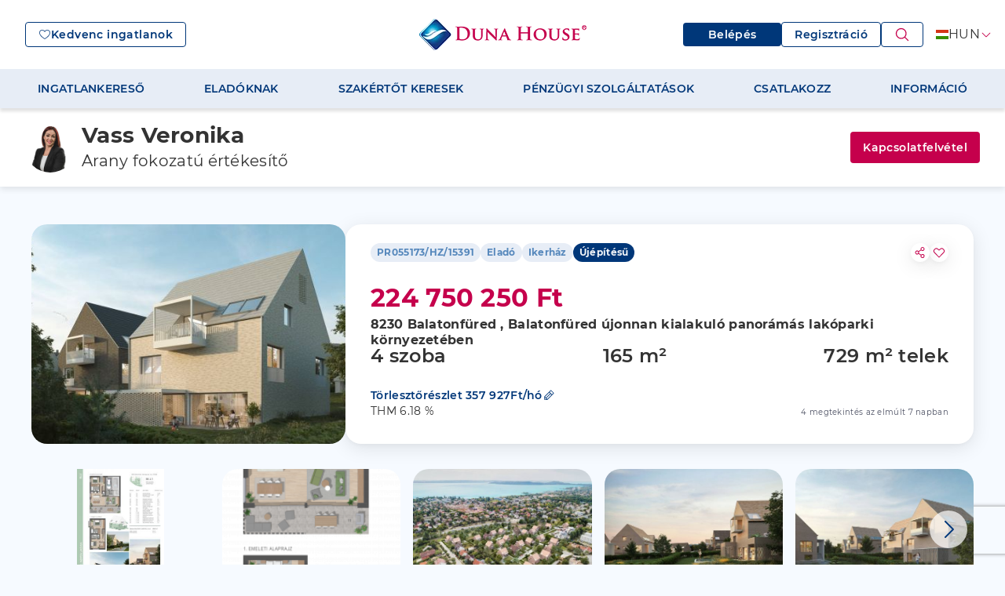

--- FILE ---
content_type: text/html; charset=utf-8
request_url: https://dh.hu/ingatlan/PR055173-HZ-15391/elado-haz-veszprem-megye-balatonfured-balatonfured-ujonnan-kialakulo-panoramas-lakoparki-kornyezeteben
body_size: 116163
content:
<!DOCTYPE html>
<html lang="hu" data-theme="default">
  <head>
    <script type="76f071e1f34890c1a932e9d8-text/javascript">
        console.error = () => {};
        console.warn = () => {};
    </script>
    <!-- Google Tag Manager -->
    
    <script type="76f071e1f34890c1a932e9d8-text/javascript">
        setTimeout(function(){
            (function(w,d,s,l,i){w[l]=w[l]||[];w[l].push({'gtm.start':
            new Date().getTime(),event:'gtm.js'});var f=d.getElementsByTagName(s)[0],
            j=d.createElement(s),dl=l!='dataLayer'?'&l='+l:'';j.async=true;j.src=
            'https://www.googletagmanager.com/gtm.js?id='+i+dl;f.parentNode.insertBefore(j,f);
            })(window,document,'script','dataLayer','GTM-5LNPKRZ8');
        }, 2000);
    </script>
    
    <!-- End Google Tag Manager -->
<!--    <link rel="icon" type="image/x-icon" href="/favicon_mh.ico" />-->
    <meta name="viewport" content="width=device-width, initial-scale=1, user-scalable=0">
    <meta name="google-site-verification" content="7eWdOhp3ROT1R4MSt2E7IRYBCeKmC1MW684C5F8B_og" />
    
  <!--[--><!----><!--[--><!--[--><title>Eladó Ház, Veszprém megye Balatonfüred Balatonfüred újonnan kialakuló panorámás lakóparki környezetében</title><link rel="icon" type="image/x-icon" href="/assets/dunahouseFavicon.ico"><link rel="canonical" href="https://dh.hu/ingatlan/PR055173-HZ-15391/elado-haz-veszprem-megye-balatonfured-balatonfured-ujonnan-kialakulo-panoramas-lakoparki-kornyezeteben"><meta charset="utf-8"><meta http-equiv="Content-Type" content="text/html; charset=UTF-8"><meta name="format-detection" content="telephone=no"><meta name="description" content="Vadvirág Villapark BalatonfüredA Vadvirág Villapark ,Balatonfüred arácsi&amp;nbsp;&amp;nbsp;részén helyezkedik el ,páratlankilátással a Balatonra és a Tihanyi félsziget"><meta name="keywords" content=""><meta itemprop="name" content="Eladó Ház, Veszprém megye Balatonfüred Balatonfüred újonnan kialakuló panorámás lakóparki környezetében"><meta itemprop="description" content="Vadvirág Villapark BalatonfüredA Vadvirág Villapark ,Balatonfüred arácsi&amp;nbsp;&amp;nbsp;részén helyezkedik el ,páratlankilátással a Balatonra és a Tihanyi félsziget"><meta itemprop="image" content="https://cdn9.fs2.matrixhu.com/storage/production/fileID/640f3d586d2edc238c6666b3/fileVersionKey/dlNGI3NGU5MzI1MzQ5Mj/fileVersionID/propertyListCard/fileVersionForceKey/343e53e456e773877486b453f3d7cb08"><meta name="twitter:card" content="summary_large_image"><meta name="twitter:title" content="Eladó Ház, Veszprém megye Balatonfüred Balatonfüred újonnan kialakuló panorámás lakóparki környezetében"><meta name="twitter:description" content="Vadvirág Villapark BalatonfüredA Vadvirág Villapark ,Balatonfüred arácsi&amp;nbsp;&amp;nbsp;részén helyezkedik el ,páratlankilátással a Balatonra és a Tihanyi félsziget"><meta name="twitter:image" content="https://cdn9.fs2.matrixhu.com/storage/production/fileID/640f3d586d2edc238c6666b3/fileVersionKey/dlNGI3NGU5MzI1MzQ5Mj/fileVersionID/propertyListCard/fileVersionForceKey/343e53e456e773877486b453f3d7cb08"><meta name="DC.Title" lang="hu" content="Eladó Ház, Veszprém megye Balatonfüred Balatonfüred újonnan kialakuló panorámás lakóparki környezetében"><meta name="DC.Description" lang="hu" content="Vadvirág Villapark BalatonfüredA Vadvirág Villapark ,Balatonfüred arácsi&amp;nbsp;&amp;nbsp;részén helyezkedik el ,páratlankilátással a Balatonra és a Tihanyi félsziget"><meta name="DC.Creator" content="Duna House"><meta name="DC.Type" content="Text"><meta name="DC.Subject" lang="hu" content="Eladó, kiadó ingatlanok"><meta property="og:title" content="Eladó Ház, Veszprém megye Balatonfüred Balatonfüred újonnan kialakuló panorámás lakóparki környezetében"><meta property="og:description" content="Vadvirág Villapark BalatonfüredA Vadvirág Villapark ,Balatonfüred arácsi&amp;nbsp;&amp;nbsp;részén helyezkedik el ,páratlankilátással a Balatonra és a Tihanyi félsziget"><meta property="og:type" content="article"><meta property="og:site_name" content="Duna House"><meta property="og:url" content="https://dh.hu/ingatlan/PR055173-HZ-15391/elado-haz-veszprem-megye-balatonfured-balatonfured-ujonnan-kialakulo-panoramas-lakoparki-kornyezeteben"><meta property="og:image" content="https://cdn9.fs2.matrixhu.com/storage/production/fileID/640f3d586d2edc238c6666b3/fileVersionKey/dlNGI3NGU5MzI1MzQ5Mj/fileVersionID/propertyListCard/fileVersionForceKey/343e53e456e773877486b453f3d7cb08"><meta property="og:image:width" content="480"><meta property="og:image:height" content="319"><!----><!--]--><!--]--><!----><!--]-->
  
  <script type="76f071e1f34890c1a932e9d8-text/javascript">
  let pageCache = {
    '4a75e7025cbdb748fc13b866c2e1841c': "{\"status\":\"success\",\"results\":{\"meta\":{\"head\":{\"title\":\"Eladó Ház, Veszprém megye Balatonfüred Balatonfüred újonnan kialakuló panorámás lakóparki környezetében\",\"keywords\":\"\",\"lang\":\"hu\",\"format-detection\":\"telephone=no\",\"description\":\"Vadvirág Villapark BalatonfüredA Vadvirág Villapark ,Balatonfüred arácsi&nbsp;&nbsp;részén helyezkedik el ,páratlankilátással a Balatonra és a Tihanyi félsziget\",\"canonical\":\"/ingatlan/PR055173-HZ-15391/elado-haz-veszprem-megye-balatonfured-balatonfured-ujonnan-kialakulo-panoramas-lakoparki-kornyezeteben\"},\"og\":{\"title\":\"Eladó Ház, Veszprém megye Balatonfüred Balatonfüred újonnan kialakuló panorámás lakóparki környezetében\",\"description\":\"Vadvirág Villapark BalatonfüredA Vadvirág Villapark ,Balatonfüred arácsi&nbsp;&nbsp;részén helyezkedik el ,páratlankilátással a Balatonra és a Tihanyi félsziget\",\"type\":\"article\",\"site_name\":\"Duna House\",\"url\":\"/ingatlan/PR055173-HZ-15391/elado-haz-veszprem-megye-balatonfured-balatonfured-ujonnan-kialakulo-panoramas-lakoparki-kornyezeteben\",\"image\":\"https://cdn9.fs2.matrixhu.com/storage/production/fileID/640f3d586d2edc238c6666b3/fileVersionKey/dlNGI3NGU5MzI1MzQ5Mj/fileVersionID/propertyListCard/fileVersionForceKey/343e53e456e773877486b453f3d7cb08\",\"image.width\":\"\",\"image.height\":\"\",\"image_width\":480,\"image_height\":319},\"dc\":{\"title\":\"Eladó Ház, Veszprém megye Balatonfüred Balatonfüred újonnan kialakuló panorámás lakóparki környezetében\",\"description\":\"Vadvirág Villapark BalatonfüredA Vadvirág Villapark ,Balatonfüred arácsi&nbsp;&nbsp;részén helyezkedik el ,páratlankilátással a Balatonra és a Tihanyi félsziget\",\"type\":\"Text\",\"creator\":\"Duna House\",\"subject\":\"Eladó, kiadó ingatlanok\"}},\"menu\":[{\"href\":\"/ingatlankereso\",\"target\":\"_self\",\"label\":\"INGATLANKERESŐ\",\"weight\":89,\"child\":[{\"href\":\"/ingatlankereso\",\"target\":\"_self\",\"label\":\"Részletes kereső\",\"weight\":90},{\"href\":\"/elado-ingatlan/lakas-haz\",\"target\":\"_self\",\"label\":\"Összes ingatlan\",\"weight\":91},{\"href\":\"/elado-ingatlan/lakas-haz/-/kizarolagos\",\"target\":\"_self\",\"label\":\"Kizárólagos ingatlanok\",\"weight\":92},{\"href\":\"/elado-ingatlan/lakas-haz/-/otthon-start\",\"target\":\"_self\",\"label\":\"Otthon Start ingatlanok\",\"weight\":93},{\"href\":\"https://dhprime.hu\",\"target\":\"_self\",\"label\":\"Luxusingatlanok\",\"weight\":94},{\"href\":\"/elado-ingatlan/lakas-haz/-/arcsokkenes\",\"target\":\"_self\",\"label\":\"Árcsökkentett ingatlanok\",\"weight\":95},{\"href\":\"/elado-ingatlan/lakas-haz?sort=date&direction=desc\",\"target\":\"_self\",\"label\":\"Friss ingatlanok\",\"weight\":96},{\"href\":\"/elado-ingatlan/lakas-haz?sort=popular&direction=desc\",\"target\":\"_self\",\"label\":\"Legnépszerűbb ingatlanok\",\"weight\":97},{\"href\":\"/elado-ingatlan/lakas-haz/-/osszes-projekt\",\"target\":\"_self\",\"label\":\"Újépítésű projektek\",\"weight\":98},{\"href\":\"/elado-ingatlan/lakas-haz/-/del-spanyolorszag/1-4000-mFt/osszes-projekt\",\"target\":\"_self\",\"label\":\"Spanyol ingatlanok\",\"weight\":99}]},{\"href\":\"/ingatlan-szolgaltatasok/eladna-ingatlanat\",\"target\":\"_self\",\"label\":\"ELADÓKNAK\",\"weight\":100,\"child\":[{\"href\":\"/ingatlan-szolgaltatasok/eladna-ingatlanat#miert\",\"target\":\"_self\",\"label\":\"Miért a DH?\",\"weight\":101},{\"href\":\"/ingatlan-szolgaltatasok/eladna-ingatlanat#szolgaltatascsomagjaink\",\"target\":\"_self\",\"label\":\"Szolgáltatási csomagjaink\",\"weight\":102},{\"href\":\"/ingatlan-szolgaltatasok/eladna-ingatlanat#folyamat\",\"target\":\"_self\",\"label\":\"Eladás folyamata\",\"weight\":103},{\"href\":\"/ingatlan-szolgaltatasok/eladna-ingatlanat#saccolo\",\"target\":\"_self\",\"label\":\"Mennyit ér az ingatlanom?\",\"weight\":104},{\"href\":\"/ingatlan-szolgaltatasok/eladna-ingatlanat#tudastar\",\"target\":\"_self\",\"label\":\"Eladói tudástár és piaci információk\",\"weight\":105}]},{\"href\":\"/ertekesitoink\",\"target\":\"_self\",\"label\":\"SZAKÉRTŐT KERESEK\",\"weight\":106,\"child\":[{\"href\":\"/ertekesitoink\",\"target\":\"_self\",\"label\":\"Ingatlanértékesítő\",\"weight\":107},{\"href\":\"/penzugyi-szakerto\",\"target\":\"_self\",\"label\":\"Pénzügyi szakértő\",\"weight\":108},{\"href\":\"/irodaink\",\"target\":\"_self\",\"label\":\"Ingatlanirodáink\",\"weight\":109}]},{\"href\":\"/penzugyi-szolgaltatasok\",\"target\":\"_self\",\"label\":\"PÉNZÜGYI SZOLGÁLTATÁSOK\",\"weight\":110,\"child\":[{\"href\":\"/otthon-start-program\",\"target\":\"_self\",\"label\":\"Otthon Start Program\",\"weight\":111},{\"href\":\"/csok-plusz\",\"target\":\"_self\",\"label\":\"CSOK Plusz\",\"weight\":112},{\"href\":\"/babavaro\",\"target\":\"_self\",\"label\":\"Babaváró\",\"weight\":113},{\"href\":\"/lakastakarekpenztar\",\"target\":\"_self\",\"label\":\"Lakástakarékpénztár\",\"weight\":114},{\"href\":\"/lakashitel\",\"target\":\"_self\",\"label\":\"Lakáshitel\",\"weight\":115},{\"href\":\"/szemelyi-kolcson\",\"target\":\"_self\",\"label\":\"Személyi kölcsön\",\"weight\":116},{\"href\":\"/biztositas\",\"target\":\"_self\",\"label\":\"Biztosítás\",\"weight\":117},{\"href\":\"/bankszamla\",\"target\":\"_self\",\"label\":\"Bankszámla\",\"weight\":118},{\"href\":\"/hitelkivaltas\",\"target\":\"_self\",\"label\":\"Hitelkiváltás\",\"weight\":119}]},{\"href\":\"/franchise\",\"target\":\"_self\",\"label\":\"CSATLAKOZZ\",\"weight\":120,\"child\":[{\"href\":\"/franchise\",\"target\":\"_self\",\"label\":\"Nyiss irodát\",\"weight\":121},{\"href\":\"/ingatlanozz-velunk#jelentkezz\",\"target\":\"_self\",\"label\":\"Ingatlanozz velünk\",\"weight\":122}]},{\"href\":\"/rolunk\",\"target\":\"_self\",\"label\":\"INFORMÁCIÓ\",\"weight\":123,\"child\":[{\"href\":\"/rolunk\",\"target\":\"_self\",\"label\":\"Rólunk\",\"weight\":124},{\"href\":\"/barometer\",\"target\":\"_self\",\"label\":\"Barométer\",\"weight\":125},{\"href\":\"/hirek\",\"target\":\"_self\",\"label\":\"Ingatlanpiaci hírek\",\"weight\":126},{\"href\":\"/tudastar\",\"target\":\"_self\",\"label\":\"Blog\",\"weight\":127},{\"href\":\"/kapcsolat\",\"target\":\"_self\",\"label\":\"Kapcsolat\",\"weight\":128},{\"href\":\"/gyik\",\"target\":\"_self\",\"label\":\"Gyakran ismételt kérdések\",\"weight\":129}]}],\"settings\":{\"disabledLogin\":false,\"disabledMenu\":false,\"googleTagManager\":\"\",\"googleTagManagerDefault\":\"GTM-5LNPKRZ8\",\"googleTagManagerVersion\":\"1.0\",\"isSub\":false,\"cookiePolicy\":false},\"footer\":{\"breadcrumb\":[{\"label\":\"Kezdőlap\",\"link\":\"/\"},{\"label\":\"Eladó\",\"link\":\"\"},{\"label\":\"Ház\",\"link\":\"\"},{\"label\":\"PR055173/HZ/15391\",\"link\":\"\"}],\"socialLinks\":{\"facebook\":\"https://www.facebook.com/dunahouse\",\"instagram\":\"https://www.instagram.com/dunahousehu/\",\"twitter\":\"\",\"linkedin\":\"https://www.linkedin.com/company/duna-house-franchise/\",\"youtube\":\"https://www.youtube.com/channel/UC-cdjDyoY-ByE3znOeFjHSw\",\"tiktok\":\"\"},\"items\":[{\"href\":\"/ingatlan-szolgaltatasok\",\"target\":\"_self\",\"label\":\"SZOLGÁLTATÁSAINK\",\"weight\":1,\"child\":[{\"href\":\"/ingatlan-szolgaltatasok/vasarolna\",\"target\":\"_self\",\"label\":\"Ingatlanvásárlóknak\",\"weight\":2},{\"href\":\"/ingatlan-szolgaltatasok/eladna-ingatlanat\",\"target\":\"_self\",\"label\":\"Ingatlaneladóknak\",\"weight\":3},{\"href\":\"/ingatlan-szolgaltatasok/berelne\",\"target\":\"_self\",\"label\":\"Ingatlanbérlőknek\",\"weight\":4},{\"href\":\"/ingatlan-szolgaltatasok/kiadna\",\"target\":\"_self\",\"label\":\"Ingatlan-bérbeadóknak\",\"weight\":5},{\"href\":\"/ingatlan-szolgaltatasok/ingatlankezeles\",\"target\":\"_self\",\"label\":\"Ingatlankezelés\",\"weight\":6},{\"href\":\"/ertekbecsles\",\"target\":\"_self\",\"label\":\"Ingatlan értékbecslés\",\"weight\":7},{\"href\":\"/saccolo\",\"target\":\"_self\",\"label\":\"DH Saccoló\",\"weight\":8},{\"href\":\"/energetikai-tanusitvany\",\"target\":\"_self\",\"label\":\"Energetikai tanúsítvány\",\"weight\":9},{\"href\":\"https://www.dhakademia.hu\",\"target\":\"_self\",\"label\":\"Ingatlanközvetítő képzés\",\"weight\":10},{\"href\":\"/napelem\",\"target\":\"_self\",\"label\":\"Napenergia Plusz Program\",\"weight\":11}]},{\"href\":\"/penzugyi-szolgaltatasok\",\"target\":\"_self\",\"label\":\"PÉNZÜGYI TANÁCSADÁS\",\"weight\":12,\"child\":[{\"href\":\"/otthon-start-program\",\"target\":\"_self\",\"label\":\"Otthon Start Program\",\"weight\":13},{\"href\":\"/csok-plusz\",\"target\":\"_self\",\"label\":\"CSOK Plusz\",\"weight\":14},{\"href\":\"/babavaro\",\"target\":\"_self\",\"label\":\"Babaváró\",\"weight\":15},{\"href\":\"/lakastakarekpenztar\",\"target\":\"_self\",\"label\":\"Lakástakarékpénztár\",\"weight\":16},{\"href\":\"/lakashitel\",\"target\":\"_self\",\"label\":\"Lakáshitel\",\"weight\":17},{\"href\":\"/szemelyi-kolcson\",\"target\":\"_self\",\"label\":\"Személyi kölcsön\",\"weight\":18},{\"href\":\"/biztositas\",\"target\":\"_self\",\"label\":\"Biztosítás\",\"weight\":19},{\"href\":\"/bankszamla\",\"target\":\"_self\",\"label\":\"Bankszámla\",\"weight\":20},{\"href\":\"/hitelkivaltas\",\"target\":\"_self\",\"label\":\"Hitelkiváltás\",\"weight\":21}]},{\"href\":\"/franchise\",\"target\":\"_self\",\"label\":\"CSATLAKOZZ\",\"weight\":22,\"child\":[{\"href\":\"/franchise\",\"target\":\"_self\",\"label\":\"Nyiss irodát\",\"weight\":23},{\"href\":\"/ingatlanozz-velunk#jelentkezz\",\"target\":\"_self\",\"label\":\"Ingatlanozz velünk\",\"weight\":24},{\"href\":\"/karrier\",\"target\":\"_self\",\"label\":\"Karrier\",\"weight\":25}]},{\"href\":\"/demo/specialists\",\"target\":\"_self\",\"label\":\"INFORMÁCIÓ\",\"weight\":26,\"child\":[{\"href\":\"/ertekesitoink\",\"target\":\"_self\",\"label\":\"Szakértőkereső\",\"weight\":27},{\"href\":\"/rolunk\",\"target\":\"_self\",\"label\":\"Rólunk\",\"weight\":28},{\"href\":\"/barometer\",\"target\":\"_self\",\"label\":\"Barométer\",\"weight\":43},{\"href\":\"/hirek\",\"target\":\"_self\",\"label\":\"Ingatlanpiaci hírek\",\"weight\":44},{\"href\":\"/tudastar\",\"target\":\"_self\",\"label\":\"Blog\",\"weight\":45},{\"href\":\"/kapcsolat\",\"target\":\"_self\",\"label\":\"Kapcsolat\",\"weight\":46},{\"href\":\"/gyik\",\"target\":\"_self\",\"label\":\"Gyakran ismételt kérdések\",\"weight\":47}]},{\"href\":\"/jogi-nyilatkozat\",\"target\":\"_self\",\"label\":\"MŰKÖDÉSÜNK\",\"weight\":48,\"child\":[{\"href\":\"/jogi-nyilatkozat\",\"target\":\"_self\",\"label\":\"Adatkezelési tájékoztató\",\"weight\":49},{\"href\":\"/cookie-szabalyzat-dh\",\"target\":\"_self\",\"label\":\"Cookie szabályzat\",\"weight\":50},{\"href\":\"/penzkezelesi-szabalyzat\",\"target\":\"_self\",\"label\":\"Pénzkezelési szabályzat\",\"weight\":51},{\"href\":\"/ertekesito-ertekeles\",\"target\":\"_self\",\"label\":\"Értékesítő Értékelési Rendszer\",\"weight\":52},{\"href\":\"/egyuttmukodes/egyuttmukodes-az-ingatlanpiaccal\",\"target\":\"_self\",\"label\":\"Ingatlan Megosztó Rendszer\",\"weight\":53},{\"href\":\"/etikai-kodex\",\"target\":\"_self\",\"label\":\"Etikai kódex\",\"weight\":54},{\"href\":\"/impresszum\",\"target\":\"_self\",\"label\":\"Impresszum\",\"weight\":55},{\"href\":\"/dsa\",\"target\":\"_self\",\"label\":\"DSA\",\"weight\":137}]}]},\"statusCode\":200,\"banner_components\":{\"name\":\"Ingatlan adatlap banner\",\"id\":415,\"publicDate\":\"2024-10-23T12:16:28.000000Z\",\"thumbnail\":\"\",\"lead\":\"\",\"metaTitle\":\"\",\"metaWords\":\"\",\"metaDescription\":\"\",\"metaImage\":\"\",\"noindexFollow\":0,\"active\":1,\"alias\":\"ingatlan-adatlap-banner\",\"demoUrl\":\"ingatlan-adatlap-banner\",\"categoryId\":\"\",\"content\":\"[]\"}}}"
  }
  </script>
  
  <script type="76f071e1f34890c1a932e9d8-text/javascript">
  pageCache['1c89c67893bcd8abc9769ed80bb5ffb4'] = "{\"status\":\"success\",\"result\":{\"contracts_id\":3341500065012,\"3d\":[],\"videos\":[],\"panoramaImage\":[],\"propertyType\":4080100000002,\"contractType\":4100100000001,\"contractStatus\":3140100000010,\"internalLevels\":null,\"contractTypeName\":\"Eladó\",\"propertyTypeName\":\"Ház\",\"favorite\":0,\"countOfView\":\"4\",\"referenceNumber\":\"PR055173/HZ/15391\",\"subType\":\"Ikerház\",\"loanPrice\":50000000,\"fullPrice\":\"224750250\",\"incomePrice\":1000000,\"priceNumeric\":\"224750250\",\"priceOriginal\":\"224 750 250\",\"priceOriginalCurrency\":\"HUF\",\"price\":\"224 750 250\",\"m2Price\":\"1 360 062\",\"m2PriceNumeric\":\"1360062\",\"enabledOtthonStart\":false,\"address\":\"8230 Balatonfüred , Balatonfüred újonnan kialakuló panorámás lakóparki környezetében\",\"agentId\":3040000334769,\"agent\":{\"name\":\"Vass Veronika\",\"phone\":\"+36 87 814 012\",\"email\":\"vass.veronika@dh.hu\",\"photo\":\"https://fs2.matrixhu.com/Files/fileServer/production/images/user/uploadFile/3040100003384/d02d80a9ce95803cc994f21d323a4866.jpg\",\"office\":\"Balatonfüred - Aranyhíd sétány\",\"career\":\"Arany fokozatú értékesítő\",\"technicalAgent\":\"\",\"social\":{\"viber\":\"\",\"messenger\":\"\",\"whatsUp\":\"\"}},\"coverImage\":\"https://cdn9.fs2.matrixhu.com/storage/production/fileID/640f3d586d2edc238c6666b3/fileVersionKey/dlNGI3NGU5MzI1MzQ5Mj/fileVersionID/propertyListCard/fileVersionForceKey/343e53e456e773877486b453f3d7cb08\",\"heroImage\":\"\",\"images\":[{\"thumbnail\":\"https://cdn5.fs2.matrixhu.com/storage/production/fileID/63810e296d2edc78db6eec83/fileVersionKey/M1ODhmMzg2YTMwOTUwMG/fileVersionID/propertyListCard/fileVersionForceKey/ddd83510befdde8ee06e5818682ad41e\",\"image_xl\":\"https://cdn5.fs2.matrixhu.com/storage/production/fileID/63810e296d2edc78db6eec83/fileVersionKey/M1ODhmMzg2YTMwOTUwMG/fileVersionID/propertyPageImagePortalNoCrop/fileVersionForceKey/403ca6d1b828b37dafd61c518ac16873\",\"text\":\"01 86.L1\",\"type\":2},{\"thumbnail\":\"https://cdn8.fs2.matrixhu.com/storage/production/fileID/63810e9b6d2edc7ea02c1b63/fileVersionKey/Q5ZDBlOGI0NGFmMjAxNz/fileVersionID/propertyListCard/fileVersionForceKey/d8fa566f395276d6a122a74d1abb6d81\",\"image_xl\":\"https://cdn8.fs2.matrixhu.com/storage/production/fileID/63810e9b6d2edc7ea02c1b63/fileVersionKey/Q5ZDBlOGI0NGFmMjAxNz/fileVersionID/propertyPageImagePortalNoCrop/fileVersionForceKey/e240ccfb0ff403f7c360aea4dbb693d2\",\"text\":\"86.L1\",\"type\":1},{\"thumbnail\":\"https://cdn7.fs2.matrixhu.com/storage/production/fileID/6380a1d06d2edc51065f8363/fileVersionKey/NjY2E0OGIxNGI2M2NhNG/fileVersionID/propertyListCard/fileVersionForceKey/2c2284019c6c5eba00c83776ebf0fbe9\",\"image_xl\":\"https://cdn7.fs2.matrixhu.com/storage/production/fileID/6380a1d06d2edc51065f8363/fileVersionKey/NjY2E0OGIxNGI2M2NhNG/fileVersionID/propertyPageImagePortalNoCrop/fileVersionForceKey/d3dbbd4bc0852612f1cf57d8fc5355c0\",\"text\":\"001\",\"type\":1},{\"thumbnail\":\"https://cdn6.fs2.matrixhu.com/storage/production/fileID/6380a1d56d2edc50f31fd033/fileVersionKey/k5MGY5OGY0ZWRiYzFjYT/fileVersionID/propertyListCard/fileVersionForceKey/6e65858847f881e0b3d3aaa8d0ef685c\",\"image_xl\":\"https://cdn6.fs2.matrixhu.com/storage/production/fileID/6380a1d56d2edc50f31fd033/fileVersionKey/k5MGY5OGY0ZWRiYzFjYT/fileVersionID/propertyPageImagePortalNoCrop/fileVersionForceKey/e4614eb0143a77806686c0fb4c69033d\",\"text\":\"002\",\"type\":1},{\"thumbnail\":\"https://newdhapi03.dh.hu//api/getImage/381fabb065369e48fe485925cfd201be\",\"image_xl\":\"https://newdhapi03.dh.hu//api/getImage/381fabb065369e48fe485925cfd201be\",\"text\":\"90 milliós otthon önerő nélkül, 3%-os kamattal?\",\"isAdvertising\":1,\"target\":\"_blank\",\"location\":\"https://credipass.hu/otthon-start-program?utm_source=dh.hu&utm_medium=banner&utm_campaign=otthon-start&utm_content=gallery\",\"type\":1},{\"thumbnail\":\"https://cdn10.fs2.matrixhu.com/storage/production/fileID/6380a1d96d2edc50c4624783/fileVersionKey/E5YzBkM2I0MWYxNTQ5ND/fileVersionID/propertyListCard/fileVersionForceKey/db81ebcc6c179e92c32bdf385c74514d\",\"image_xl\":\"https://cdn10.fs2.matrixhu.com/storage/production/fileID/6380a1d96d2edc50c4624783/fileVersionKey/E5YzBkM2I0MWYxNTQ5ND/fileVersionID/propertyPageImagePortalNoCrop/fileVersionForceKey/57b2e88e188b3af655729df7d19fe5a7\",\"text\":\"003\",\"type\":1},{\"thumbnail\":\"https://cdn7.fs2.matrixhu.com/storage/production/fileID/6380a1de6d2edc4762119d34/fileVersionKey/EwYjE0OWM4YTFmZjlhMD/fileVersionID/propertyListCard/fileVersionForceKey/c58ee44d5a5e1a418481dd284c89c35c\",\"image_xl\":\"https://cdn7.fs2.matrixhu.com/storage/production/fileID/6380a1de6d2edc4762119d34/fileVersionKey/EwYjE0OWM4YTFmZjlhMD/fileVersionID/propertyPageImagePortalNoCrop/fileVersionForceKey/b24387de51444750b7aca1c9e1ed5dc6\",\"text\":\"004\",\"type\":1},{\"thumbnail\":\"https://cdn5.fs2.matrixhu.com/storage/production/fileID/6380a1e66d2edc472f55e623/fileVersionKey/I5NmI2OWQzMmYwNGUwYj/fileVersionID/propertyListCard/fileVersionForceKey/fe90678c6eecee82aaec3a069f3f7a5a\",\"image_xl\":\"https://cdn5.fs2.matrixhu.com/storage/production/fileID/6380a1e66d2edc472f55e623/fileVersionKey/I5NmI2OWQzMmYwNGUwYj/fileVersionID/propertyPageImagePortalNoCrop/fileVersionForceKey/0e0c418ca0884a48956ac738ebe2a7a6\",\"text\":\"005\",\"type\":1},{\"thumbnail\":\"https://cdn2.fs2.matrixhu.com/storage/production/fileID/638470366d2edcc80268ae53/fileVersionKey/gwMzg2YTY3YmZhMjc4MT/fileVersionID/propertyListCard/fileVersionForceKey/da05f0034786f3f3d83437a12dee0193\",\"image_xl\":\"https://cdn2.fs2.matrixhu.com/storage/production/fileID/638470366d2edcc80268ae53/fileVersionKey/gwMzg2YTY3YmZhMjc4MT/fileVersionID/propertyPageImagePortalNoCrop/fileVersionForceKey/b59cc0922df514bc11465542aa368b04\",\"text\":\"002\",\"type\":1},{\"thumbnail\":\"https://newdhapi03.dh.hu//api/getImage/1d3941b93cd24862e0314906906f3933\",\"image_xl\":\"https://newdhapi03.dh.hu//api/getImage/1d3941b93cd24862e0314906906f3933\",\"text\":\"Hogyan spórolj a hiteltörlesztőn, ha első lakásodat keresed?\",\"isAdvertising\":1,\"target\":\"_blank\",\"location\":\"https://credipass.hu/otthon-start-program?utm_source=dh.hu&utm_medium=banner&utm_campaign=otthon-start&utm_content=gallery\",\"type\":1},{\"thumbnail\":\"https://cdn9.fs2.matrixhu.com/storage/production/fileID/638470326d2edcbdff155153/fileVersionKey/hhOWJlMGFhOGMyYTc3M2/fileVersionID/propertyListCard/fileVersionForceKey/a1db8c420bf684424d49d85c50d0243f\",\"image_xl\":\"https://cdn9.fs2.matrixhu.com/storage/production/fileID/638470326d2edcbdff155153/fileVersionKey/hhOWJlMGFhOGMyYTc3M2/fileVersionID/propertyPageImagePortalNoCrop/fileVersionForceKey/ca6fcf2d6c7e76b2bf15434e36465c3c\",\"text\":\"001\",\"type\":1},{\"thumbnail\":\"https://cdn3.fs2.matrixhu.com/storage/production/fileID/6384703b6d2edccb39314953/fileVersionKey/BkMzdjOTc5ZmNlY2UzMT/fileVersionID/propertyListCard/fileVersionForceKey/f361072ceea31bc838d18303e62ba0c5\",\"image_xl\":\"https://cdn3.fs2.matrixhu.com/storage/production/fileID/6384703b6d2edccb39314953/fileVersionKey/BkMzdjOTc5ZmNlY2UzMT/fileVersionID/propertyPageImagePortalNoCrop/fileVersionForceKey/0e0bd92b0db7b9740ec75d0f8f025778\",\"text\":\"003\",\"type\":1},{\"thumbnail\":\"https://cdn8.fs2.matrixhu.com/storage/production/fileID/6384703f6d2edcc9e85a26b3/fileVersionKey/gwZTliMWNmOGEzMzNiYW/fileVersionID/propertyListCard/fileVersionForceKey/a07f400ce441ac8be403bca7db96cf34\",\"image_xl\":\"https://cdn8.fs2.matrixhu.com/storage/production/fileID/6384703f6d2edcc9e85a26b3/fileVersionKey/gwZTliMWNmOGEzMzNiYW/fileVersionID/propertyPageImagePortalNoCrop/fileVersionForceKey/7a7c38640995d2d76fb57d80ee9bd34a\",\"text\":\"004\",\"type\":1},{\"thumbnail\":\"https://cdn6.fs2.matrixhu.com/storage/production/fileID/638470446d2edcc9e7558b53/fileVersionKey/VlOTM4ZjUxMjNjNzYwNj/fileVersionID/propertyListCard/fileVersionForceKey/54278ca543b31b55424c1b90dfb8be61\",\"image_xl\":\"https://cdn6.fs2.matrixhu.com/storage/production/fileID/638470446d2edcc9e7558b53/fileVersionKey/VlOTM4ZjUxMjNjNzYwNj/fileVersionID/propertyPageImagePortalNoCrop/fileVersionForceKey/5adfca05b963e676a49d98aa55a01ac4\",\"text\":\"005\",\"type\":1},{\"thumbnail\":\"https://newdhapi03.dh.hu//api/getImage/10ffdb309174826b388660449561e508\",\"image_xl\":\"https://newdhapi03.dh.hu//api/getImage/10ffdb309174826b388660449561e508\",\"text\":\"Kedvező hitel első otthonodhoz!\",\"isAdvertising\":1,\"target\":\"_blank\",\"location\":\"https://credipass.hu/otthon-start-program?utm_source=dh.hu&utm_medium=banner&utm_campaign=otthon-start&utm_content=gallery\",\"type\":1},{\"thumbnail\":\"https://cdn9.fs2.matrixhu.com/storage/production/fileID/640f3d586d2edc238c6666b3/fileVersionKey/dlNGI3NGU5MzI1MzQ5Mj/fileVersionID/propertyListCard/fileVersionForceKey/343e53e456e773877486b453f3d7cb08\",\"image_xl\":\"https://cdn9.fs2.matrixhu.com/storage/production/fileID/640f3d586d2edc238c6666b3/fileVersionKey/dlNGI3NGU5MzI1MzQ5Mj/fileVersionID/propertyPageImagePortalNoCrop/fileVersionForceKey/9c05e8a468c2063b2a06526f16483d2b\",\"text\":\"Kétlakásos_01\",\"type\":1},{\"thumbnail\":\"https://cdn4.fs2.matrixhu.com/storage/production/fileID/640f3d5e6d2edc23553046e3/fileVersionKey/E0OWJkNGYyOGVmYzVlYj/fileVersionID/propertyListCard/fileVersionForceKey/db8367c3c895702f2c0cc751d0e3fa6e\",\"image_xl\":\"https://cdn4.fs2.matrixhu.com/storage/production/fileID/640f3d5e6d2edc23553046e3/fileVersionKey/E0OWJkNGYyOGVmYzVlYj/fileVersionID/propertyPageImagePortalNoCrop/fileVersionForceKey/cbd47ae7ff843547c53228e572ac5757\",\"text\":\"Kétlakásos_02\",\"type\":1}],\"isExclusive\":0,\"isNewly\":true,\"isSold\":false,\"isPopular\":false,\"isPriceDrop\":false,\"isNew\":false,\"isComingSoon\":false,\"isPriceUnderNegotiation\":false,\"description\":\"<div class=\\\"paragraphWithoutSpace\\\"><b>Vadvirág Villapark Balatonfüred</b><br><br><br>A<b> Vadvirág Villapark ,Balatonfüred </b>arácsi&nbsp;&nbsp;részén helyezkedik el ,páratlan<br>kilátással a <b>Balatonra</b> és a <b>Tihanyi félszigetre.</b><br>Balatonfüred a Balaton északi partján, lankás dombok által körülölelt<br>kisváros. Északról a szelíd hegyek ,délről a tó öleli át.<br>A városba érve azonnal érezhető a múlt és a jelen harmóniája.<br>Balatonfüred a Balaton északi partjának egyik legszebb, legrangosabb<br>üdülőhelye, amely különféle látnivalókkal ,kulturális és gasztronómiai<br>élményekkel ,továbbá egész évben sokszínű programokkal várja az<br>idelátogatókat.<br><br><br>A<b> Vadvirág Villapark</b> tökéletes megoldás azok számára ,akik<br>Balatonfüreden szeretnének élni ,pihenni vagy akár dolgozni.<br>A Villapark elhelyezkedésének ,környezeti adottságának köszönhetően<br>egyszerre lehet élvezni a luxus Villapark előnyeit és a nyüzsgő városi fergeteget.<br>Pár perc sétára elérhető a Tagore Sétány éttermekkel ,üzletekkel .<br>Az újonnan kialakított Brázay park, Eszterházy strand és a Kisfaludy strand is.<br><br><br>A <b>Vadvirág Villapark</b> projekt egy ütemben épülő projekt, amiben <b>72 ingatlan</b><br>kerül kialakításra.<br><b>27 villa</b> épül ezek közül <b>6 privát,6 kétlakásos,6 háromlakásos </b>és <b>9 négylakásos.</b><br>Ezek szomszédságában egy panzió építése van tervben.<br><br><br>A<b> Villapark </b>kiemelkedő adottságait kihasználva könnyed, látványos építészeti<br>megjelenésével harmonikus lakókörnyezetet teremt.<br>A több épületből álló Villaparkban kiemelt figyelmet fordítanak az épületek<br>elhelyezkedésére ,parkosítására, a privát szférák megőrzésére és a<br>legmagasabb ,a kor követelményeinek megfelelő műszaki tartalommal való kivitelezésre.<br><br><br>A kivitelezés már elkezdődött ,a kulcsrakész,<b> Chameleon</b> okosmegoldásokkal kialakított<br>ingatlanok várható átadása 2025 év vége.</div><div class=\\\"paragraphWithoutSpace\\\"><br></div><div class=\\\"paragraphWithoutSpace\\\"><b>Kétlakásos ingatlanok leírása</b></div><div class=\\\"paragraphWithoutSpace\\\"><b><br></b></div><div class=\\\"paragraphWithoutSpace\\\"><b>Panorámás luxus </b>kategóriájú,<b> kétlakásos villák</b> 700 -800 négyzetméteres</div><div class=\\\"paragraphWithoutSpace\\\">telekkel rendelkeznek amiknek a használati megosztása úgy lett kialakítva, hogy</div><div class=\\\"paragraphWithoutSpace\\\">igény esetén medence is építhető.</div><div class=\\\"paragraphWithoutSpace\\\"><br>A villák alapterülete és kialakítása egyenként más és más .<br>Minőségi alapanyagok felhasználásával ,magas színvonalú kivitelezéssel<br>épül<b> 6 darab kétlakásos villa.</b></div><div class=\\\"paragraphWithoutSpace\\\"><br><br>A lakópark északi részén elhelyezkedő villákhoz<b> magánúton</b> lehet eljutni.<br>Lesznek olyan villák amelyek mélygarázzsal fognak rendelkezni 4 autó&nbsp;</div><div class=\\\"paragraphWithoutSpace\\\">megállását biztosítva.</div><div class=\\\"paragraphWithoutSpace\\\">Viszont lesznek olyan villák ahol két hely nyitott ,felszíni gépkocsibeállóként,</div><div class=\\\"paragraphWithoutSpace\\\">két parkolóhely az épületen belüli garázsban kerül kialakításra.</div><div class=\\\"paragraphWithoutSpace\\\">A kétlakásos villáknál kerti tároló is tervezett.</div><div class=\\\"paragraphWithoutSpace\\\">A legtöbb kétlakásos villa pinceszinttel rendelkezik ahol&nbsp;</div><div class=\\\"paragraphWithoutSpace\\\">kerékpártárolót, alakítanak ki.</div><div class=\\\"paragraphWithoutSpace\\\"><br></div><div class=\\\"paragraphWithoutSpace\\\">Az ingatlanok helyiség kialakítását tekintve különbözőek ,</div><div class=\\\"paragraphWithoutSpace\\\">sok megoldás közül mindenki megtalálhatja számára a&nbsp;</div><div class=\\\"paragraphWithoutSpace\\\">legideálisabbat.</div><div class=\\\"paragraphWithoutSpace\\\"><br><br>Az ingatlanokat a jelenleg legkiválóbb minőséget képviselő okos otthon rendszerrel,<br>a<b> Chameleon rendszerrel</b> szerelnek fel.<br>Aminek a segítségével akár egy gombnyomással gondoskodhatunk a távolból telefon ,<br>akár tablett segítségével:<br>-fűtés, hűtésről<br>-világításról<br>-az ingatlan árnyékolásáról<br>-garázskapu ki-be nyitásáról<br>-öntözőrendszerről<br>-szellőztetésről<br>és sok más egyéb funkciót vezérelhetünk vele.<br><br><br>Az ingatlan hűtéséért és fűtéséért<b> levegő/víz hőszivattyú </b>rendszer gondoskodik.<br>Felülethűtés ,felületfűtés a lakószobákban és fürdőkben padlófűtés tervezett,<br><b>okosotthon</b> rendszerben integrált hőmérséklet és páramérő termosztátokkal .<br><br>A kivitelező törekszenek a világos helységek kialakítására, ezért nagy nyílászárók<br>beépítését tervezték. Nagy üvegfelületű háromrétegű nyílászárók mindegyike<br>elektromos redőnnyel lesz ellátva.<br><br><b>Magas színvonalú</b> szaniterek és burkolatok kerülnek beépítésre.<br><br>Mindegyik villához<b> saját használatú </b>kert tartozik .<br>A kertek füvesítéssel ,alap aljnövényzettel és öntözőrendszerrel lesznek ellátva.</div><div class=\\\"paragraphWithoutSpace\\\"><br></div><div class=\\\"paragraphWithoutSpace\\\">További információkért várom szíves megkeresését!</div><div class=\\\"paragraphWithoutSpace\\\"><br><br><br><br></div><br/ class=\\\"separator\\\"><div class=\\\"paragraphWithoutSpace\\\"><b>+++KIVÉTELES LEHETŐSÉG+++</b><br><br><br><br>A Vadvirág Villapark ,Balatonfüred arácsi&nbsp;&nbsp;részén helyezkedik el ,páratlan<br>kilátással a Balatonra és a Tihanyi félszigetre.<br><br><br>Balatonfüred a Balaton északi partján, lankás dombok által körülölelt<br>kisváros. Északról a szelíd hegyek ,délről a tó öleli át.<br>A városba érve azonnal érezhető a múlt és a jelen harmóniája.<br>Balatonfüred a Balaton északi partjának egyik legszebb, legrangosabb<br>üdülőhelye, amely különféle látnivalókkal ,kulturális és gasztronómiai<br>élményekkel ,továbbá egész évben sokszínű programokkal várja az<br>idelátogatókat.<br><br><br>A Vadvirág Villapark tökéletes megoldás azok számára ,akik<br>Balatonfüreden szeretnének élni ,pihenni vagy akár dolgozni.<br><br><br>A Villapark elhelyezkedésének ,környezeti adottságának köszönhetően<br>egyszerre lehet élvezni a luxus Villapark előnyeit és a nyüzsgő városi fergeteget.<br>Pár perc sétára elérhető a Tagore Sétány éttermekkel ,üzletekkel .<br>Az újonnan kialakított Brázay park, Eszterházy strand és a Kisfaludy strand is.<br><br><br>A Vadvirág Villapark projekt egy ütemben épülő projekt, amiben 72 ingatlan<br>kerül kialakításra. 29 villa épül , ezek közül 6 privát, 6 kétlakásos ,6 háromlakásos</div><div class=\\\"paragraphWithoutSpace\\\">és 9 négylakásos lesz.</div><div class=\\\"paragraphWithoutSpace\\\">Ezek mellett egy panzió is felépítésre kerül , amelyhez wellness központot terveztek.</div><div class=\\\"paragraphWithoutSpace\\\"><br><br>A Villapark kiemelkedő adottságait kihasználva könnyed, látványos építészeti<br>megjelenésével harmonikus lakókörnyezetet teremt<br>A több épületből álló Villaparkban kiemelt figyelmet fordítanak az épületek<br>elhelyezkedésére ,parkosítására, a privát szférák megőrzésére és a<br>legmagasabb ,a kor követelményeinek megfelelő műszaki tartalommal való kivitelezésre.<br><br>A kivitelezés már elkezdődött, a kulcsrakész, Chameleon&nbsp; okosmegoldásokkal kialakított<br>ingatlanok várható átadása 2025.<br><br></div><br><br><div class=\\\"paragraphWithoutSpace\\\"><b>Vadvirág Villapark Balatonfüred</b><br><br><br>A<b> Vadvirág Villapark ,Balatonfüred </b>arácsi&nbsp;&nbsp;részén helyezkedik el ,páratlan<br>kilátással a <b>Balatonra</b> és a <b>Tihanyi félszigetre.</b><br>Balatonfüred a Balaton északi partján, lankás dombok által körülölelt<br>kisváros. Északról a szelíd hegyek ,délről a tó öleli át.<br>A városba érve azonnal érezhető a múlt és a jelen harmóniája.<br>Balatonfüred a Balaton északi partjának egyik legszebb, legrangosabb<br>üdülőhelye, amely különféle látnivalókkal ,kulturális és gasztronómiai<br>élményekkel ,továbbá egész évben sokszínű programokkal várja az<br>idelátogatókat.<br><br><br>A<b> Vadvirág Villapark</b> tökéletes megoldás azok számára ,akik<br>Balatonfüreden szeretnének élni ,pihenni vagy akár dolgozni.<br>A Villapark elhelyezkedésének ,környezeti adottságának köszönhetően<br>egyszerre lehet élvezni a luxus Villapark előnyeit és a nyüzsgő városi fergeteget.<br>Pár perc sétára elérhető a Tagore Sétány éttermekkel ,üzletekkel .<br>Az újonnan kialakított Brázay park, Eszterházy strand és a Kisfaludy strand is.<br><br><br>A <b>Vadvirág Villapark</b> projekt egy ütemben épülő projekt, amiben <b>72 ingatlan</b><br>kerül kialakításra.<br><b>27 villa</b> épül ezek közül <b>6 privát,6 kétlakásos,6 háromlakásos </b>és <b>9 négylakásos.</b><br>Ezek szomszédságában egy panzió építése van tervben.<br><br><br>A<b> Villapark </b>kiemelkedő adottságait kihasználva könnyed, látványos építészeti<br>megjelenésével harmonikus lakókörnyezetet teremt.<br>A több épületből álló Villaparkban kiemelt figyelmet fordítanak az épületek<br>elhelyezkedésére ,parkosítására, a privát szférák megőrzésére és a<br>legmagasabb ,a kor követelményeinek megfelelő műszaki tartalommal való kivitelezésre.<br><br><br>A kivitelezés már elkezdődött ,a kulcsrakész,<b> Chameleon</b> okosmegoldásokkal kialakított<br>ingatlanok várható átadása 2025 év vége.</div><div class=\\\"paragraphWithoutSpace\\\"><br></div><div class=\\\"paragraphWithoutSpace\\\"><b>Kétlakásos ingatlanok leírása</b></div><div class=\\\"paragraphWithoutSpace\\\"><b><br></b></div><div class=\\\"paragraphWithoutSpace\\\"><b>Panorámás luxus </b>kategóriájú,<b> kétlakásos villák</b> 700 -800 négyzetméteres</div><div class=\\\"paragraphWithoutSpace\\\">telekkel rendelkeznek amiknek a használati megosztása úgy lett kialakítva, hogy</div><div class=\\\"paragraphWithoutSpace\\\">igény esetén medence is építhető.</div><div class=\\\"paragraphWithoutSpace\\\"><br>A villák alapterülete és kialakítása egyenként más és más .<br>Minőségi alapanyagok felhasználásával ,magas színvonalú kivitelezéssel<br>épül<b> 6 darab kétlakásos villa.</b></div><div class=\\\"paragraphWithoutSpace\\\"><br><br>A lakópark északi részén elhelyezkedő villákhoz<b> magánúton</b> lehet eljutni.<br>Lesznek olyan villák amelyek mélygarázzsal fognak rendelkezni 4 autó&nbsp;</div><div class=\\\"paragraphWithoutSpace\\\">megállását biztosítva.</div><div class=\\\"paragraphWithoutSpace\\\">Viszont lesznek olyan villák ahol két hely nyitott ,felszíni gépkocsibeállóként,</div><div class=\\\"paragraphWithoutSpace\\\">két parkolóhely az épületen belüli garázsban kerül kialakításra.</div><div class=\\\"paragraphWithoutSpace\\\">A kétlakásos villáknál kerti tároló is tervezett.</div><div class=\\\"paragraphWithoutSpace\\\">A legtöbb kétlakásos villa pinceszinttel rendelkezik ahol&nbsp;</div><div class=\\\"paragraphWithoutSpace\\\">kerékpártárolót, alakítanak ki.</div><div class=\\\"paragraphWithoutSpace\\\"><br></div><div class=\\\"paragraphWithoutSpace\\\">Az ingatlanok helyiség kialakítását tekintve különbözőek ,</div><div class=\\\"paragraphWithoutSpace\\\">sok megoldás közül mindenki megtalálhatja számára a&nbsp;</div><div class=\\\"paragraphWithoutSpace\\\">legideálisabbat.</div><div class=\\\"paragraphWithoutSpace\\\"><br><br>Az ingatlanokat a jelenleg legkiválóbb minőséget képviselő okos otthon rendszerrel,<br>a<b> Chameleon rendszerrel</b> szerelnek fel.<br>Aminek a segítségével akár egy gombnyomással gondoskodhatunk a távolból telefon ,<br>akár tablett segítségével:<br>-fűtés, hűtésről<br>-világításról<br>-az ingatlan árnyékolásáról<br>-garázskapu ki-be nyitásáról<br>-öntözőrendszerről<br>-szellőztetésről<br>és sok más egyéb funkciót vezérelhetünk vele.<br><br><br>Az ingatlan hűtéséért és fűtéséért<b> levegő/víz hőszivattyú </b>rendszer gondoskodik.<br>Felülethűtés ,felületfűtés a lakószobákban és fürdőkben padlófűtés tervezett,<br><b>okosotthon</b> rendszerben integrált hőmérséklet és páramérő termosztátokkal .<br><br>A kivitelező törekszenek a világos helységek kialakítására, ezért nagy nyílászárók<br>beépítését tervezték. Nagy üvegfelületű háromrétegű nyílászárók mindegyike<br>elektromos redőnnyel lesz ellátva.<br><br><b>Magas színvonalú</b> szaniterek és burkolatok kerülnek beépítésre.<br><br>Mindegyik villához<b> saját használatú </b>kert tartozik .<br>A kertek füvesítéssel ,alap aljnövényzettel és öntözőrendszerrel lesznek ellátva.</div><div class=\\\"paragraphWithoutSpace\\\"><br></div><div class=\\\"paragraphWithoutSpace\\\">További információkért várom szíves megkeresését!</div><div class=\\\"paragraphWithoutSpace\\\"><br><br><br><br></div>\",\"similarProperties\":[{\"address\":\"8230 Balatonfüred Balaton utcához közel\",\"cityName\":\"Balatonfüred\",\"districtName\":null,\"contractTypeName\":\"Eladó\",\"propertyTypeName\":\"Ház\",\"referenceNumber\":\"HZ055311\",\"hideStreet\":1,\"description\":\"Eladó Balatonfüred Arácsi részén egy két generációs, dupla komfortos családi ház. A ház 2009-ben épült saját részre, ezért minden anyag magas minőséget képvisel.Mivel a  ház jelen állapotában 2 generációs, két külön bejárattal rendelkező lakás van benne, de, ha az új tulajdonos szeretné egybenyitni arra is van lehetőség, csak egy falat kell megbontani és akkor egy nagyobb alapterületű lakást tud kapni. A két lakás miatt adja magát, hogy a kazánból, mérőórákból és mellékhelyiségekből, konyhából is kettő van.A fűtés szinte mindenhol úgy van megoldva, hogy padló és radiátoros fűtési lehetőség van, de a kandalló is úgy lett tervezve és beépítve, hogy az egész házat képes kifűteni!  A házon 12-es dryvit szigetelés van. A nyílászárok és a beépített konyha fa alapanyagból készültek. Az ablakok szúnyoghálóval ellátott dupla üvegezésű szigeteltek, egyes ablakok thermo rolóval is ellátottak. A beépített bútorok, függönyök, megegyezés szerint egyéb bútorok is az eladási árban benne vannak, a lakás minősége, állapota, adja, hogy  azonnal be lehet beköltözni.   A belmagasság némely részén a lakásnak 3 m, de álmennyezettel alacsonyabbra építették. A kertben a kerítés mellett sorban 164 leylandi ciprus sorakozik, ez is tökéletes intimitást nyújt a szomszédos házaktól. Öntözőrendszerrel ellátott a kert. A ház egy gépkocsi beállására alkalmas garázzsal lett építve, de az udvaron, még két gépkocsi parkolására alkalmas terület van. A kertben található még a kerti bútorok, eszközök számára egy kisház. Az emeletről panoráma van a Balatonra és a Tihanyi félszigetre. Az emeleten lévő erkély korlátja, teljes mértékben gyerekbiztos! A strandra 10-15 perces sétával, gépkocsival 3 perc alatt le lehet jutni.Ajánlom mindazoknak, akik igényes, jó közlekedés mellett, de mégis \\r\\nkertvárosi környezetben szeretnének élni., nyaralni! Budapestről 90 perc alatt kényelmesen le lehet érni!Befektetésnek is kiváló \\r\\nlehetőség!\\r\\nHa az ingatlan megvásárlásához hitelre van szükség, forduljon hozzám \\r\\nbizalommal, hitelközpontunk számos banki lehetőséggel tud segíteni álmai ingatlanának megvásárlásában!\\r\\n\\r\\nHívjon bizalommal, nézzük meg együtt!\",\"alternativeAddress\":\"Balaton utcához közel\",\"price\":\"289 000 000 Ft\",\"combined_targetPrice\":\"289000000.00\",\"combined_targetPriceCurrency\":3040100000005,\"combined_targetPriceCurrency_text\":\"HUF\",\"area\":\"190\",\"alias\":\"/ingatlan/HZ055311/elado-haz-veszprem-megye-balatonfured-balaton-utcahoz-kozel\",\"canAddToFav\":1,\"newly\":0,\"rooms\":6,\"bathrooms\":0,\"coverImage\":\"https://cdn3.fs2.matrixhu.com/storage/production/fileID/60f50241f4de3a512534a4d6/fileVersionKey/I4MmE3M2IxMzlhOGU5OD/fileVersionID/propertyListCard/fileVersionForceKey/5cd32fadaebcf64cef3ef2507548bcfb\",\"lat\":46.96179,\"lng\":17.876829999999998,\"isExclusive\":false,\"isPriceDrop\":false,\"contracts_id\":2240000047015,\"isNew\":false,\"combined_targetPriceM2inHuf\":\"1521053\",\"properties_isOsp\":0,\"properties_propertyTypeId\":4080100000002,\"agentName\":\"Dr. Delcsev Gabriella\",\"isNewly\":false,\"isSold\":false,\"isPopular\":false,\"isComingSoon\":false,\"enabledOtthonStart\":false,\"images\":[\"https://cdn3.fs2.matrixhu.com/storage/production/fileID/60f50241f4de3a512534a4d6/fileVersionKey/I4MmE3M2IxMzlhOGU5OD/fileVersionID/propertyListCard/fileVersionForceKey/5cd32fadaebcf64cef3ef2507548bcfb\",\"https://cdn8.fs2.matrixhu.com/storage/production/fileID/60f5022cf4de3a020a7032e3/fileVersionKey/UzYTEzNDZjYjhjM2MwZT/fileVersionID/propertyListCard/fileVersionForceKey/2d164394b5b194af9e5fa7e87d9642cb\",\"https://cdn3.fs2.matrixhu.com/storage/production/fileID/60f5024ef4de3a02fa194223/fileVersionKey/IyNjc4YWJkN2VmMGMwOT/fileVersionID/propertyListCard/fileVersionForceKey/4ae0b3577100f1a461fa4932afedc572\",\"https://cdn9.fs2.matrixhu.com/storage/production/fileID/60f5025ef4de3a023d56f693/fileVersionKey/Y1YTExMDNmNmNkODkwND/fileVersionID/propertyListCard/fileVersionForceKey/3b25fcfe09fe9202210279751f9ff8d8\",\"https://cdn8.fs2.matrixhu.com/storage/production/fileID/60f50275f4de3a02400ea394/fileVersionKey/kyZDhlNzkzZGI1MmNhOD/fileVersionID/propertyListCard/fileVersionForceKey/a1e8ee90cde48b004f77ecf70001877a\",\"https://cdn2.fs2.matrixhu.com/storage/production/fileID/60f50285f4de3a02eb47f243/fileVersionKey/M0ZjI4OWUyZjQyNTdiYj/fileVersionID/propertyListCard/fileVersionForceKey/95ce0b45e6ec1cc7721d368f15e1b3a7\",\"https://cdn8.fs2.matrixhu.com/storage/production/fileID/60f502c1f4de3a2df339f917/fileVersionKey/RjZjdmYzc3MjExYWI4Yz/fileVersionID/propertyListCard/fileVersionForceKey/64c18cabb39da425a8ec263b1c0464df\",\"https://cdn4.fs2.matrixhu.com/storage/production/fileID/60f502caf4de3a025a6a6a24/fileVersionKey/I0Zjg3YTU3MDJiMDU3Zm/fileVersionID/propertyListCard/fileVersionForceKey/050ace6f2b099bbc9b87dd1d9c0820d9\",\"https://cdn5.fs2.matrixhu.com/storage/production/fileID/60f502d3f4de3a09952ba2b7/fileVersionKey/RhYTEzMTc0OGQzZTZlNW/fileVersionID/propertyListCard/fileVersionForceKey/d0f94a6385f68f2438fb140cdc2ff44f\",\"https://cdn4.fs2.matrixhu.com/storage/production/fileID/60f502e1f4de3a030a0b4694/fileVersionKey/ViNDJhZjZmYTc1ZjgzMW/fileVersionID/propertyListCard/fileVersionForceKey/138bf6a0210ec9a37f87b62b7484d69d\",\"https://cdn6.fs2.matrixhu.com/storage/production/fileID/60f502edf4de3a3e55280685/fileVersionKey/U0M2E3M2FhMDEzZGE5OT/fileVersionID/propertyListCard/fileVersionForceKey/464c8234053e701c162eda202a715689\",\"https://cdn1.fs2.matrixhu.com/storage/production/fileID/60f502faf4de3a4efd520334/fileVersionKey/UzOGRjYmZmY2VlZmE0Mj/fileVersionID/propertyListCard/fileVersionForceKey/e210acae2d67c4f379d015436c50d3f9\",\"https://cdn5.fs2.matrixhu.com/storage/production/fileID/60f50309f4de3a02a3755d24/fileVersionKey/FlMTFlNDQxMzZmMDgxNT/fileVersionID/propertyListCard/fileVersionForceKey/199713af21d68da514c5015c4b315f48\",\"https://cdn5.fs2.matrixhu.com/storage/production/fileID/60f50313f4de3a48f87b2533/fileVersionKey/ZjNzU5ZGZlZjkyOTZkNT/fileVersionID/propertyListCard/fileVersionForceKey/965b82b2d34c25a766c536a240831131\",\"https://cdn3.fs2.matrixhu.com/storage/production/fileID/60f5031ef4de3a02400ea395/fileVersionKey/ZiODI1ODNhMzVjZWE2Mm/fileVersionID/propertyListCard/fileVersionForceKey/7ac41e88f7819e2fcd2dd256c712642f\",\"https://cdn6.fs2.matrixhu.com/storage/production/fileID/60f5032ef4de3a51216f5df6/fileVersionKey/JkNWI4YWVlMzg5ZjFkMW/fileVersionID/propertyListCard/fileVersionForceKey/352e284b5ad682c5d55ce5f317f66fe3\",\"https://cdn2.fs2.matrixhu.com/storage/production/fileID/60f5033df4de3a2c0d115394/fileVersionKey/RjNTg3ZTY1NThlY2QzNW/fileVersionID/propertyListCard/fileVersionForceKey/cd3e311640a21d397d4041666fe27d11\",\"https://cdn4.fs2.matrixhu.com/storage/production/fileID/60f50349f4de3a32e469ebf5/fileVersionKey/FkYTQ0MzU2NDhhYzcwNW/fileVersionID/propertyListCard/fileVersionForceKey/763d504ea9a20620f33dbc472fd48a73\",\"https://cdn5.fs2.matrixhu.com/storage/production/fileID/60f50354f4de3a2be4002204/fileVersionKey/UyM2I4MzNmNWEzODk2Mj/fileVersionID/propertyListCard/fileVersionForceKey/d18099e6c3e29254dfaf7574a3b1973a\",\"https://cdn8.fs2.matrixhu.com/storage/production/fileID/60f50364f4de3a02fe626b04/fileVersionKey/QzNDYxOGEyMzMxMzU1ZD/fileVersionID/propertyListCard/fileVersionForceKey/19feb91e97efc241d728680b65b277ab\",\"https://cdn6.fs2.matrixhu.com/storage/production/fileID/60f50372f4de3a3d4b26e0f6/fileVersionKey/M2NTE0ZWRiZjUyN2M0ZT/fileVersionID/propertyListCard/fileVersionForceKey/944164a1e58f06d41c596927e35a504d\",\"https://cdn8.fs2.matrixhu.com/storage/production/fileID/60f5037cf4de3a3d1c37b345/fileVersionKey/RiMTY0MTNmNzg4YzgwYj/fileVersionID/propertyListCard/fileVersionForceKey/d6ab12f2f1004f4e0f85d3ec8cbe5881\",\"https://cdn2.fs2.matrixhu.com/storage/production/fileID/60f50387f4de3a02b74a6a13/fileVersionKey/NiMmMyODIwOTlkNWEwYm/fileVersionID/propertyListCard/fileVersionForceKey/17334eca6d7775c8dab193845d6d8300\",\"https://cdn3.fs2.matrixhu.com/storage/production/fileID/60f50392f4de3a02db022723/fileVersionKey/ZlZGFmNmJiZjFmZTJmND/fileVersionID/propertyListCard/fileVersionForceKey/636acccaff0ab3de1df9824dc9777a4a\",\"https://cdn2.fs2.matrixhu.com/storage/production/fileID/60f5048ff4de3a3e214a1406/fileVersionKey/U0ZGI4ZDJkMGIwMzcyOD/fileVersionID/propertyListCard/fileVersionForceKey/ca118eb426ec5ee6578b2dacb819c850\",\"https://cdn9.fs2.matrixhu.com/storage/production/fileID/60f5049ff4de3a4eff370935/fileVersionKey/RmMWEyM2VmNzc5YjAwMz/fileVersionID/propertyListCard/fileVersionForceKey/3606ddd2fccc920366a51ee3b907bc1b\"],\"cityFilter\":\"Balatonfüred\",\"priceNumeric\":\"289000000\",\"priceOriginal\":\"289 000 000\",\"priceOriginalCurrency\":\"HUF\"},{\"address\":\"8230 Balatonfüred Kertvárosi Panorámás övezet\",\"cityName\":\"Balatonfüred\",\"districtName\":null,\"contractTypeName\":\"Eladó\",\"propertyTypeName\":\"Ház\",\"referenceNumber\":\"HZ099870\",\"hideStreet\":1,\"description\":\"*** Eladó PANORÁMÁS családi ház! ***Megvételre kínálok Balatonfüreden, a Tamás hegy lábánál nyugodt kertvárosi környezetben egy családi házat.A 3 szinten 260 négyzetméteres TÉGLA építésű ingatlan 1134 négyzetméteres telken épült.Az ingatlanban jelenleg 8 szoba, konyha, 2 fürdőszoba, valamint 2 wc található, a belső elrendezés a gipszkarton falak kivételével könnyen visszaalakítható. A gépjárművek parkolása ZÁRT garázsban megoldott.A ház 10 cm nikecelles homlokzati HŐSZIGETELÉST és friss SZÍNEZÉST kapott.A külső nyílászárókat hő és hangszigetelt MŰANYAG nyílászárókra cserélték.A kedvező energia fogyasztásról 6 KW NAPELEM rendszer gondoskodik. Az emeleti szobákból, valamint a TÁGAS erkélyről balatoni ÖRÖK PANORÁMA tárul elénk.Az ingatlan belseje, valamint gépészete igény szerint FELÚJÍTANDÓ, alakítható állapotú.A ház felújításához igény esetén rendelkezésre állnak komplett belsőépítészeti látványtervek. Amennyiben hirdetésem felkeltette érdeklődését, valamint további információra van szüksége, várom hívását.\",\"alternativeAddress\":\"Kertvárosi Panorámás övezet\",\"price\":\"164 000 000 Ft\",\"combined_targetPrice\":\"164000000.00\",\"combined_targetPriceCurrency\":3040100000005,\"combined_targetPriceCurrency_text\":\"HUF\",\"area\":\"260\",\"alias\":\"/ingatlan/HZ099870/elado-haz-veszprem-megye-balatonfured-kertvarosi-panoramas-ovezet\",\"canAddToFav\":1,\"newly\":0,\"rooms\":8,\"bathrooms\":0,\"coverImage\":\"https://cdn10.fs2.matrixhu.com/storage/production/fileID/63492ca86d2edc63d77ed453/fileVersionKey/A3OGFhNjk5OWI4MzUzNG/fileVersionID/propertyListCard/fileVersionForceKey/d2c10ca67e9cef227619ed7fda11518e\",\"lat\":46.96683,\"lng\":17.87828,\"isExclusive\":false,\"isPriceDrop\":true,\"contracts_id\":2240000080805,\"isNew\":false,\"combined_targetPriceM2inHuf\":\"630769\",\"properties_isOsp\":0,\"properties_propertyTypeId\":4080100000002,\"agentName\":\"Czvianov Gábor\",\"isNewly\":false,\"isSold\":false,\"isPopular\":false,\"isComingSoon\":false,\"enabledOtthonStart\":false,\"images\":[\"https://cdn10.fs2.matrixhu.com/storage/production/fileID/63492ca86d2edc63d77ed453/fileVersionKey/A3OGFhNjk5OWI4MzUzNG/fileVersionID/propertyListCard/fileVersionForceKey/d2c10ca67e9cef227619ed7fda11518e\",\"https://cdn9.fs2.matrixhu.com/storage/production/fileID/68ecb7b46d2edc68323a7a33/fileVersionKey/EwNGY2ZDFhYjBhNGZiZT/fileVersionID/propertyListCard/fileVersionForceKey/700a5f0bfb89b0388259dc0cf5783ee8\",\"https://cdn1.fs2.matrixhu.com/storage/production/fileID/68ecb7b26d2edc5e6c23dd83/fileVersionKey/lhOGYxNDZhZjZiNmZkMj/fileVersionID/propertyListCard/fileVersionForceKey/8ea65eba9b573d7c9b9b16b2dcf86492\",\"https://cdn2.fs2.matrixhu.com/storage/production/fileID/68ecb7b26d2edc67880e40f3/fileVersionKey/IwOWU3YjcxMjE3OGExZj/fileVersionID/propertyListCard/fileVersionForceKey/331ad2ea627d9039d5808fed0e40c7e2\",\"https://cdn9.fs2.matrixhu.com/storage/production/fileID/63492ca66d2edcbe6205caa6/fileVersionKey/E1NWMxNGYxZWFlNWY2OT/fileVersionID/propertyListCard/fileVersionForceKey/27be3312fd9eef44105a374378158237\",\"https://cdn10.fs2.matrixhu.com/storage/production/fileID/6357ef346d2edcc02f5c48e3/fileVersionKey/ZjYzRjZjMxOTI4MDMzZG/fileVersionID/propertyListCard/fileVersionForceKey/c73a31e0508e9eb5aa264e724a5393e3\",\"https://cdn4.fs2.matrixhu.com/storage/production/fileID/63492ca76d2edc5f8e7bcb7c/fileVersionKey/ZjYjk4MGE3NzMxMmY5MW/fileVersionID/propertyListCard/fileVersionForceKey/5608964182ded17b7bfcd15f4004a20d\",\"https://cdn10.fs2.matrixhu.com/storage/production/fileID/63492ca76d2edc45de1eb212/fileVersionKey/ljZmI3MzYyM2IwMTQ4ND/fileVersionID/propertyListCard/fileVersionForceKey/962eb77de6f8b7d1d4d8daa4cd31e72f\",\"https://cdn3.fs2.matrixhu.com/storage/production/fileID/6357ef356d2edca26d0cc8a8/fileVersionKey/FmZTJjZmUxMDQ2Nzc4ND/fileVersionID/propertyListCard/fileVersionForceKey/7ca600bb0ab7833ce7cba21400fbc06a\",\"https://cdn7.fs2.matrixhu.com/storage/production/fileID/63492ca86d2edc63f3598d83/fileVersionKey/Y2NzUyOTg3ZThiODNiNT/fileVersionID/propertyListCard/fileVersionForceKey/de09f6ba9739f139b5f26780149101c4\",\"https://cdn2.fs2.matrixhu.com/storage/production/fileID/63492ca86d2edc14027f3125/fileVersionKey/Q0MmYxMDZlNzY2YTUyNT/fileVersionID/propertyListCard/fileVersionForceKey/8ca9ab3bef37b430eea9be5490b92c46\",\"https://cdn1.fs2.matrixhu.com/storage/production/fileID/63492ca96d2edcbe3c1d1e47/fileVersionKey/c1N2Q3ZDJkOTU5NmI2ZG/fileVersionID/propertyListCard/fileVersionForceKey/84a976eaebd71987f97500ff72c3455a\",\"https://cdn9.fs2.matrixhu.com/storage/production/fileID/63492ca96d2edcebd8776160/fileVersionKey/Q0OTA3NzI0MmNmZTE0Yj/fileVersionID/propertyListCard/fileVersionForceKey/c486d2af2c09fb110adba76b69de1016\",\"https://cdn5.fs2.matrixhu.com/storage/production/fileID/63492cab6d2edc421d4e3ef3/fileVersionKey/djYTFmY2UzZGMxYzRjZW/fileVersionID/propertyListCard/fileVersionForceKey/1865b38e4f879ba6f5ce714ff4e8413d\",\"https://cdn9.fs2.matrixhu.com/storage/production/fileID/63492cac6d2edc13ef683c26/fileVersionKey/M2MTM3MjhhZTkyMjRmNT/fileVersionID/propertyListCard/fileVersionForceKey/d7f196d2fa002b2ea38b338f3ef795a5\",\"https://cdn5.fs2.matrixhu.com/storage/production/fileID/63492cac6d2edcffca0f0156/fileVersionKey/c5YzRhMDQ1N2ZlNmUzOG/fileVersionID/propertyListCard/fileVersionForceKey/febf29d60537dff78e286c12f3b33df9\",\"https://cdn3.fs2.matrixhu.com/storage/production/fileID/63492cad6d2edc6421119fa3/fileVersionKey/NmZGYwZDdjNDBhM2E2ND/fileVersionID/propertyListCard/fileVersionForceKey/1b08ed4a5aadb75b531b9131dff4b9ac\",\"https://cdn7.fs2.matrixhu.com/storage/production/fileID/63492cad6d2edc13bb7836d5/fileVersionKey/g5Yjc2YTU0OTJjMzNhOD/fileVersionID/propertyListCard/fileVersionForceKey/131c02d518e8dedca5ef9ccc7f5d8900\",\"https://cdn3.fs2.matrixhu.com/storage/production/fileID/63492cad6d2edc13e74b0c27/fileVersionKey/Y0NTU4YTUwYTY1OTA1Zj/fileVersionID/propertyListCard/fileVersionForceKey/aaf84cd0b04875188d1aa3c32b16c365\",\"https://cdn1.fs2.matrixhu.com/storage/production/fileID/63492cae6d2edc63ed4443b3/fileVersionKey/ViNzVlN2UzNWQxNTQ0YT/fileVersionID/propertyListCard/fileVersionForceKey/0e41f67ae638423c1687b22d4b986477\",\"https://cdn10.fs2.matrixhu.com/storage/production/fileID/63493f696d2edcde7002ade7/fileVersionKey/EzNDc2OWZiMGUwMmI5N2/fileVersionID/propertyListCard/fileVersionForceKey/41cdf096c07bb679b60bbe7e97b94af4\",\"https://cdn8.fs2.matrixhu.com/storage/production/fileID/63493f686d2edc76be0082f9/fileVersionKey/QzNjdjODE0MGVkYjE0Nz/fileVersionID/propertyListCard/fileVersionForceKey/83db69746ba3eadc16cc53b1e51b51da\"],\"cityFilter\":\"Balatonfüred\",\"priceNumeric\":\"164000000\",\"priceOriginal\":\"164 000 000\",\"priceOriginalCurrency\":\"HUF\"},{\"address\":\"8230 Balatonfüred Vasútállomás közelében\",\"cityName\":\"Balatonfüred\",\"districtName\":null,\"contractTypeName\":\"Eladó\",\"propertyTypeName\":\"Ház\",\"referenceNumber\":\"HZ078231\",\"hideStreet\":1,\"description\":\"Balatonfüreden, KÖZPONTI HELYEN, 165nm,összkomfortos családi ház ELADÓ!!!Megvételre kínálok egy szerkezetileg jó állapotban lévő , két szintes házat, TETŐTÉR beépítési lehetőséggel. A földszinten egy 48nm, jelenleg szerelő műhely található, ami könnyedén egy önálló apartmanná, vagy lakórésszé alakítható.Az Ingatlan belterületi lakó övezetben található, 646 nm-es jó adottságú telekkel. Fűtése vegyes tüzelésű pellet kazánnal történik, helyiségenkénti radiátorokkal. A lakó szinten egy nappali bár pulttal, 4 szoba, konyha-étkezővel, fürdőszoba, külön WC és egy 50 nm-es terasz található. A padlástér beépítésre alkalmas,. A ház tégla építésű, stabil beton alapokon. A földszinten 48 m2-es zárt autószerelő műhely, három fázisú árammal, berendezésekkel.Nagy udvarral,grillezésre, medencézésre tökéletesen alkalmas .Zárt udvarban parkolási lehetőség.A közelben strand (Balaton 800 m-re),kerékpár kölcsönzés,vitorlázás,horgászati lehetőség.Város központjában, közel a vasút állomáshoz helyezkedik el,ahol minden megtalálható a mindennapi élethez.Az ingatlan kifejezetten csendes nyugodt környéken van,barátságos szomszédokkal.Nyaralónak,befektetésnek(panzió,apartman) vagy lakóingatlannak is ideális.További információk miatt, vagy személyes megtekintéshez,időpont egyeztetésért kérem keressen a hét bármely napján!!\",\"alternativeAddress\":\"Vasútállomás közelében\",\"price\":\"120 000 000 Ft\",\"combined_targetPrice\":\"120000000.00\",\"combined_targetPriceCurrency\":3040100000005,\"combined_targetPriceCurrency_text\":\"HUF\",\"area\":\"165\",\"alias\":\"/ingatlan/HZ078231/elado-haz-veszprem-megye-balatonfured-vasutallomas-kozeleben\",\"canAddToFav\":1,\"newly\":0,\"rooms\":5,\"bathrooms\":0,\"coverImage\":\"https://cdn10.fs2.matrixhu.com/storage/production/fileID/635158fb6d2edcff3771483c/fileVersionKey/QwZGQ0ZTJmZTU1NTY3Yj/fileVersionID/propertyListCard/fileVersionForceKey/fbdceb9bc220e7a6b66468ea4b8120dc\",\"lat\":46.95673,\"lng\":17.88603,\"isExclusive\":false,\"isPriceDrop\":false,\"contracts_id\":2240000080861,\"isNew\":false,\"combined_targetPriceM2inHuf\":\"727273\",\"properties_isOsp\":1,\"properties_propertyTypeId\":4080100000002,\"agentName\":\"Vadászy Gábor\",\"isNewly\":false,\"isSold\":false,\"isPopular\":false,\"isComingSoon\":false,\"enabledOtthonStart\":true,\"images\":[\"https://cdn10.fs2.matrixhu.com/storage/production/fileID/635158fb6d2edcff3771483c/fileVersionKey/QwZGQ0ZTJmZTU1NTY3Yj/fileVersionID/propertyListCard/fileVersionForceKey/fbdceb9bc220e7a6b66468ea4b8120dc\",\"https://cdn10.fs2.matrixhu.com/storage/production/fileID/635158fc6d2edc64e37b05f3/fileVersionKey/A5OTI3ODZhODhlOTBkYW/fileVersionID/propertyListCard/fileVersionForceKey/daa6a5f63ee173be8dac53ae4032a613\",\"https://cdn7.fs2.matrixhu.com/storage/production/fileID/635158fd6d2edc10ec21ae48/fileVersionKey/FiODFhZGI1YjFhNzdjOD/fileVersionID/propertyListCard/fileVersionForceKey/4240f8652b41fc8433819e7f988272d8\",\"https://cdn1.fs2.matrixhu.com/storage/production/fileID/635158fd6d2edca8b06217fd/fileVersionKey/NiY2VmOTk2NzgzZTMyOD/fileVersionID/propertyListCard/fileVersionForceKey/0be547a080e5eb9b6382ff15e132061d\",\"https://cdn1.fs2.matrixhu.com/storage/production/fileID/635158f46d2edcfff228f219/fileVersionKey/I2OGQyZTY0MTQwNjBjNz/fileVersionID/propertyListCard/fileVersionForceKey/b712eea52d6e1876678888f815c8a424\",\"https://cdn7.fs2.matrixhu.com/storage/production/fileID/635158f66d2edc916410757e/fileVersionKey/M0NmNjNDlkMTUwNzMwNj/fileVersionID/propertyListCard/fileVersionForceKey/6cd7249a4846706397d089ccc98567a0\",\"https://cdn2.fs2.matrixhu.com/storage/production/fileID/635158f86d2edc48111b6265/fileVersionKey/NmNGNjYjM2M2I2YTk0Yj/fileVersionID/propertyListCard/fileVersionForceKey/b0469ca088233a31b7c413615d604e22\",\"https://cdn9.fs2.matrixhu.com/storage/production/fileID/635158f46d2edc13d247efa9/fileVersionKey/JjN2Q4NDUwMmIyY2ZlOD/fileVersionID/propertyListCard/fileVersionForceKey/a0bf29dfcbe60658949c6b843c188260\",\"https://cdn10.fs2.matrixhu.com/storage/production/fileID/635158f96d2edc7b8947df4f/fileVersionKey/VmMGJlNzhlMTU2MDJkYj/fileVersionID/propertyListCard/fileVersionForceKey/f748922f238cdc60ba4b26cca03a2532\",\"https://cdn4.fs2.matrixhu.com/storage/production/fileID/635158fc6d2edc39f503de83/fileVersionKey/kxY2JhNWFlOGU4ZjhmNG/fileVersionID/propertyListCard/fileVersionForceKey/5b55ab32087590a060133a18a6014735\",\"https://cdn6.fs2.matrixhu.com/storage/production/fileID/635158f96d2edc482b6c6b86/fileVersionKey/A2NjgyMDI5OGE3MjZiMW/fileVersionID/propertyListCard/fileVersionForceKey/311b7b44d4734ecdf06e90f1b1f68117\",\"https://cdn7.fs2.matrixhu.com/storage/production/fileID/635158fa6d2edc49a830f07c/fileVersionKey/M2M2U4NzMyMTNlMzM2MD/fileVersionID/propertyListCard/fileVersionForceKey/03f45cfaa75458f0d50a574f0c6b4678\",\"https://cdn7.fs2.matrixhu.com/storage/production/fileID/635158fb6d2edc01666ea4e6/fileVersionKey/JkN2Q4ZTg3OGNhMWJjM2/fileVersionID/propertyListCard/fileVersionForceKey/278218f00b8fda7a65375638f56afcf1\",\"https://cdn8.fs2.matrixhu.com/storage/production/fileID/635158fe6d2edce7327d0410/fileVersionKey/RiYjA4M2VkMzM5NmNiYj/fileVersionID/propertyListCard/fileVersionForceKey/792d78f59e8f02bc75db1e7d11469a24\",\"https://cdn5.fs2.matrixhu.com/storage/production/fileID/635158f36d2edc71066e6d69/fileVersionKey/k2NDRjODIwNzUxMDNmZW/fileVersionID/propertyListCard/fileVersionForceKey/4875cbda00da78892e5b0a6501ca3ec2\",\"https://cdn5.fs2.matrixhu.com/storage/production/fileID/635158f66d2edc28134883be/fileVersionKey/k5NDZkZGE4MTM4OGJiNT/fileVersionID/propertyListCard/fileVersionForceKey/846ca9bf89b2cdb4edc059879a625532\",\"https://cdn9.fs2.matrixhu.com/storage/production/fileID/635158f76d2edc8cc41d742a/fileVersionKey/c4OTg5ZGI5OTYzMjNhYT/fileVersionID/propertyListCard/fileVersionForceKey/5aa1165d12f6423ab36d82721f12e089\",\"https://cdn10.fs2.matrixhu.com/storage/production/fileID/635158f86d2edcc0635f318e/fileVersionKey/dlOWJlMTdiMDJjYTdjZD/fileVersionID/propertyListCard/fileVersionForceKey/92998f7e2319b01effaeae5e7cb3ccac\",\"https://cdn5.fs2.matrixhu.com/storage/production/fileID/63515c256d2edc498463d25c/fileVersionKey/VkMDJkZjMyYzBkMzZiYz/fileVersionID/propertyListCard/fileVersionForceKey/aa14b97973a7d6a51e23709223669f17\"],\"cityFilter\":\"Balatonfüred\",\"priceNumeric\":\"120000000\",\"priceOriginal\":\"120 000 000\",\"priceOriginalCurrency\":\"HUF\"},{\"address\":\"8230 Balatonfüred Balatonfüred újonnan kialakuló panorámás lakóparki környezetében\",\"cityName\":\"Balatonfüred\",\"districtName\":null,\"contractTypeName\":\"Eladó\",\"propertyTypeName\":\"Ház\",\"referenceNumber\":\"PR055173/HZ/15392\",\"hideStreet\":1,\"description\":\"Vadvirág Villapark BalatonfüredA Vadvirág Villapark ,Balatonfüred arácsi&nbsp;&nbsp;részén helyezkedik el ,páratlankilátással a Balatonra és a Tihanyi félszigetre.Balatonfüred a Balaton északi partján, lankás dombok által körülöleltkisváros. Északról a szelíd hegyek ,délről a tó öleli át.A városba érve azonnal érezhető a múlt és a jelen harmóniája.Balatonfüred a Balaton északi partjának egyik legszebb, legrangosabbüdülőhelye, amely különféle látnivalókkal ,kulturális és gasztronómiaiélményekkel ,továbbá egész évben sokszínű programokkal várja azidelátogatókat.A Vadvirág Villapark tökéletes megoldás azok számára ,akikBalatonfüreden szeretnének élni ,pihenni vagy akár dolgozni.A Villapark elhelyezkedésének ,környezeti adottságának köszönhetőenegyszerre lehet élvezni a luxus Villapark előnyeit és a nyüzsgő városi fergeteget.Pár perc sétára elérhető a Tagore Sétány éttermekkel ,üzletekkel .Az újonnan kialakított Brázay park, Eszterházy strand és a Kisfaludy strand is.A Vadvirág Villapark projekt egy ütemben épülő projekt, amiben 72 ingatlankerül kialakításra.27 villa épül ezek közül 6 privát,6 kétlakásos,6 háromlakásos és 9 négylakásos.Ezek szomszédságában egy panzió építése van tervben.A Villapark kiemelkedő adottságait kihasználva könnyed, látványos építészetimegjelenésével harmonikus lakókörnyezetet teremt.A több épületből álló Villaparkban kiemelt figyelmet fordítanak az épületekelhelyezkedésére ,parkosítására, a privát szférák megőrzésére és alegmagasabb ,a kor követelményeinek megfelelő műszaki tartalommal való kivitelezésre.A kivitelezés már elkezdődött ,a kulcsrakész, Chameleon okosmegoldásokkal kialakítottingatlanok várható átadása 2025 év vége.Kétlakásos ingatlanok leírásaPanorámás luxus kategóriájú, kétlakásos villák 700 -800 négyzetméterestelekkel rendelkeznek amiknek a használati megosztása úgy lett kialakítva, hogyigény esetén medence is építhető.A villák alapterülete és kialakítása egyenként más és más .Minőségi alapanyagok felhasználásával ,magas színvonalú kivitelezésselépül 6 darab kétlakásos villa.A lakópark északi részén elhelyezkedő villákhoz magánúton lehet eljutni.Lesznek olyan villák amelyek mélygarázzsal fognak rendelkezni 4 autó&nbsp;megállását biztosítva.Viszont lesznek olyan villák ahol két hely nyitott ,felszíni gépkocsibeállóként,két parkolóhely az épületen belüli garázsban kerül kialakításra.A kétlakásos villáknál kerti tároló is tervezett.A legtöbb kétlakásos villa pinceszinttel rendelkezik ahol&nbsp;kerékpártárolót, alakítanak ki.Az ingatlanok helyiség kialakítását tekintve különbözőek ,sok megoldás közül mindenki megtalálhatja számára a&nbsp;legideálisabbat.Az ingatlanokat a jelenleg legkiválóbb minőséget képviselő okos otthon rendszerrel,a Chameleon rendszerrel szerelnek fel.Aminek a segítségével akár egy gombnyomással gondoskodhatunk a távolból telefon ,akár tablett segítségével:-fűtés, hűtésről-világításról-az ingatlan árnyékolásáról-garázskapu ki-be nyitásáról-öntözőrendszerről-szellőztetésrőlés sok más egyéb funkciót vezérelhetünk vele.Az ingatlan hűtéséért és fűtéséért levegő/víz hőszivattyú rendszer gondoskodik.Felülethűtés ,felületfűtés a lakószobákban és fürdőkben padlófűtés tervezett,okosotthon rendszerben integrált hőmérséklet és páramérő termosztátokkal .A kivitelező törekszenek a világos helységek kialakítására, ezért nagy nyílászárókbeépítését tervezték. Nagy üvegfelületű háromrétegű nyílászárók mindegyikeelektromos redőnnyel lesz ellátva.Magas színvonalú szaniterek és burkolatok kerülnek beépítésre.Mindegyik villához saját használatú kert tartozik .A kertek füvesítéssel ,alap aljnövényzettel és öntözőrendszerrel lesznek ellátva.További információkért várom szíves megkeresését!+++KIVÉTELES LEHETŐSÉG+++A Vadvirág Villapark ,Balatonfüred arácsi&nbsp;&nbsp;részén helyezkedik el ,páratlankilátással a Balatonra és a Tihanyi félszigetre.Balatonfüred a Balaton északi partján, lankás dombok által körülöleltkisváros. Északról a szelíd hegyek ,délről a tó öleli át.A városba érve azonnal érezhető a múlt és a jelen harmóniája.Balatonfüred a Balaton északi partjának egyik legszebb, legrangosabbüdülőhelye, amely különféle látnivalókkal ,kulturális és gasztronómiaiélményekkel ,továbbá egész évben sokszínű programokkal várja azidelátogatókat.A Vadvirág Villapark tökéletes megoldás azok számára ,akikBalatonfüreden szeretnének élni ,pihenni vagy akár dolgozni.A Villapark elhelyezkedésének ,környezeti adottságának köszönhetőenegyszerre lehet élvezni a luxus Villapark előnyeit és a nyüzsgő városi fergeteget.Pár perc sétára elérhető a Tagore Sétány éttermekkel ,üzletekkel .Az újonnan kialakított Brázay park, Eszterházy strand és a Kisfaludy strand is.A Vadvirág Villapark projekt egy ütemben épülő projekt, amiben 72 ingatlankerül kialakításra. 29 villa épül , ezek közül 6 privát, 6 kétlakásos ,6 háromlakásosés 9 négylakásos lesz.Ezek mellett egy panzió is felépítésre kerül , amelyhez wellness központot terveztek.A Villapark kiemelkedő adottságait kihasználva könnyed, látványos építészetimegjelenésével harmonikus lakókörnyezetet teremtA több épületből álló Villaparkban kiemelt figyelmet fordítanak az épületekelhelyezkedésére ,parkosítására, a privát szférák megőrzésére és alegmagasabb ,a kor követelményeinek megfelelő műszaki tartalommal való kivitelezésre.A kivitelezés már elkezdődött, a kulcsrakész, Chameleon&nbsp; okosmegoldásokkal kialakítottingatlanok várható átadása 2025.Vadvirág Villapark BalatonfüredA Vadvirág Villapark ,Balatonfüred arácsi&nbsp;&nbsp;részén helyezkedik el ,páratlankilátással a Balatonra és a Tihanyi félszigetre.Balatonfüred a Balaton északi partján, lankás dombok által körülöleltkisváros. Északról a szelíd hegyek ,délről a tó öleli át.A városba érve azonnal érezhető a múlt és a jelen harmóniája.Balatonfüred a Balaton északi partjának egyik legszebb, legrangosabbüdülőhelye, amely különféle látnivalókkal ,kulturális és gasztronómiaiélményekkel ,továbbá egész évben sokszínű programokkal várja azidelátogatókat.A Vadvirág Villapark tökéletes megoldás azok számára ,akikBalatonfüreden szeretnének élni ,pihenni vagy akár dolgozni.A Villapark elhelyezkedésének ,környezeti adottságának köszönhetőenegyszerre lehet élvezni a luxus Villapark előnyeit és a nyüzsgő városi fergeteget.Pár perc sétára elérhető a Tagore Sétány éttermekkel ,üzletekkel .Az újonnan kialakított Brázay park, Eszterházy strand és a Kisfaludy strand is.A Vadvirág Villapark projekt egy ütemben épülő projekt, amiben 72 ingatlankerül kialakításra.27 villa épül ezek közül 6 privát,6 kétlakásos,6 háromlakásos és 9 négylakásos.Ezek szomszédságában egy panzió építése van tervben.A Villapark kiemelkedő adottságait kihasználva könnyed, látványos építészetimegjelenésével harmonikus lakókörnyezetet teremt.A több épületből álló Villaparkban kiemelt figyelmet fordítanak az épületekelhelyezkedésére ,parkosítására, a privát szférák megőrzésére és alegmagasabb ,a kor követelményeinek megfelelő műszaki tartalommal való kivitelezésre.A kivitelezés már elkezdődött ,a kulcsrakész, Chameleon okosmegoldásokkal kialakítottingatlanok várható átadása 2025 év vége.Kétlakásos ingatlanok leírásaPanorámás luxus kategóriájú, kétlakásos villák 700 -800 négyzetméterestelekkel rendelkeznek amiknek a használati megosztása úgy lett kialakítva, hogyigény esetén medence is építhető.A villák alapterülete és kialakítása egyenként más és más .Minőségi alapanyagok felhasználásával ,magas színvonalú kivitelezésselépül 6 darab kétlakásos villa.A lakópark északi részén elhelyezkedő villákhoz magánúton lehet eljutni.Lesznek olyan villák amelyek mélygarázzsal fognak rendelkezni 4 autó&nbsp;megállását biztosítva.Viszont lesznek olyan villák ahol két hely nyitott ,felszíni gépkocsibeállóként,két parkolóhely az épületen belüli garázsban kerül kialakításra.A kétlakásos villáknál kerti tároló is tervezett.A legtöbb kétlakásos villa pinceszinttel rendelkezik ahol&nbsp;kerékpártárolót, alakítanak ki.Az ingatlanok helyiség kialakítását tekintve különbözőek ,sok megoldás közül mindenki megtalálhatja számára a&nbsp;legideálisabbat.Az ingatlanokat a jelenleg legkiválóbb minőséget képviselő okos otthon rendszerrel,a Chameleon rendszerrel szerelnek fel.Aminek a segítségével akár egy gombnyomással gondoskodhatunk a távolból telefon ,akár tablett segítségével:-fűtés, hűtésről-világításról-az ingatlan árnyékolásáról-garázskapu ki-be nyitásáról-öntözőrendszerről-szellőztetésrőlés sok más egyéb funkciót vezérelhetünk vele.Az ingatlan hűtéséért és fűtéséért levegő/víz hőszivattyú rendszer gondoskodik.Felülethűtés ,felületfűtés a lakószobákban és fürdőkben padlófűtés tervezett,okosotthon rendszerben integrált hőmérséklet és páramérő termosztátokkal .A kivitelező törekszenek a világos helységek kialakítására, ezért nagy nyílászárókbeépítését tervezték. Nagy üvegfelületű háromrétegű nyílászárók mindegyikeelektromos redőnnyel lesz ellátva.Magas színvonalú szaniterek és burkolatok kerülnek beépítésre.Mindegyik villához saját használatú kert tartozik .A kertek füvesítéssel ,alap aljnövényzettel és öntözőrendszerrel lesznek ellátva.További információkért várom szíves megkeresését!\",\"alternativeAddress\":\"Balatonfüred újonnan kialakuló panorámás lakóparki környezetében\",\"price\":\"264 119 438 Ft\",\"combined_targetPrice\":\"264119438.00\",\"combined_targetPriceCurrency\":3040100000005,\"combined_targetPriceCurrency_text\":\"HUF\",\"area\":\"232\",\"alias\":\"/ingatlan/PR055173-HZ-15392/elado-haz-veszprem-megye-balatonfured-balatonfured-ujonnan-kialakulo-panoramas-lakoparki-kornyezeteben\",\"canAddToFav\":1,\"newly\":0,\"rooms\":6,\"bathrooms\":0,\"coverImage\":\"https://cdn7.fs2.matrixhu.com/storage/production/fileID/640f3d876d2edc184248c5c3/fileVersionKey/E2MmUxODJiMTlhZjMyZj/fileVersionID/propertyListCard/fileVersionForceKey/19ac8614c4c5fb22c3bf5bfbbe995bdc\",\"lat\":0,\"lng\":0,\"isExclusive\":false,\"isPriceDrop\":false,\"contracts_id\":3341500065013,\"isNew\":false,\"combined_targetPriceM2inHuf\":\"1138937\",\"properties_isOsp\":0,\"properties_propertyTypeId\":4080100000002,\"agentName\":\"Vass Veronika\",\"isNewly\":true,\"isSold\":false,\"isPopular\":false,\"isComingSoon\":false,\"enabledOtthonStart\":false,\"images\":[\"https://cdn7.fs2.matrixhu.com/storage/production/fileID/640f3d876d2edc184248c5c3/fileVersionKey/E2MmUxODJiMTlhZjMyZj/fileVersionID/propertyListCard/fileVersionForceKey/19ac8614c4c5fb22c3bf5bfbbe995bdc\",\"https://cdn2.fs2.matrixhu.com/storage/production/fileID/6381112b6d2edc89ed789d53/fileVersionKey/NhN2MzMjE5ZjJjOTk5M2/fileVersionID/propertyListCard/fileVersionForceKey/c9a0c4673a60f973cdc4df663621629c\",\"https://cdn7.fs2.matrixhu.com/storage/production/fileID/6381117a6d2edc89d20fe013/fileVersionKey/MwYTk4OTU4Y2FiZGRkMj/fileVersionID/propertyListCard/fileVersionForceKey/89ea4f250294a539b8c04e5a7b9a3a5c\",\"https://cdn7.fs2.matrixhu.com/storage/production/fileID/6380a1d06d2edc51065f8363/fileVersionKey/NjY2E0OGIxNGI2M2NhNG/fileVersionID/propertyListCard/fileVersionForceKey/2c2284019c6c5eba00c83776ebf0fbe9\",\"https://cdn6.fs2.matrixhu.com/storage/production/fileID/6380a1d56d2edc50f31fd033/fileVersionKey/k5MGY5OGY0ZWRiYzFjYT/fileVersionID/propertyListCard/fileVersionForceKey/6e65858847f881e0b3d3aaa8d0ef685c\",\"https://cdn10.fs2.matrixhu.com/storage/production/fileID/6380a1d96d2edc50c4624783/fileVersionKey/E5YzBkM2I0MWYxNTQ5ND/fileVersionID/propertyListCard/fileVersionForceKey/db81ebcc6c179e92c32bdf385c74514d\",\"https://cdn7.fs2.matrixhu.com/storage/production/fileID/6380a1de6d2edc4762119d34/fileVersionKey/EwYjE0OWM4YTFmZjlhMD/fileVersionID/propertyListCard/fileVersionForceKey/c58ee44d5a5e1a418481dd284c89c35c\",\"https://cdn5.fs2.matrixhu.com/storage/production/fileID/6380a1e66d2edc472f55e623/fileVersionKey/I5NmI2OWQzMmYwNGUwYj/fileVersionID/propertyListCard/fileVersionForceKey/fe90678c6eecee82aaec3a069f3f7a5a\",\"https://cdn10.fs2.matrixhu.com/storage/production/fileID/638470706d2edccabe5b1143/fileVersionKey/MzMjk3MTdiN2IyY2FmZW/fileVersionID/propertyListCard/fileVersionForceKey/50b99a40f6412d5cfc2e3e255e33476a\",\"https://cdn1.fs2.matrixhu.com/storage/production/fileID/638470756d2edcc7ec0537e3/fileVersionKey/I3ZmQ5Y2I0ODFlNTViMD/fileVersionID/propertyListCard/fileVersionForceKey/916f0d582308902fe52cecd39d5da998\",\"https://cdn10.fs2.matrixhu.com/storage/production/fileID/638470796d2edcccf35b0373/fileVersionKey/NiYTUyZTgwNjRjYTM1Y2/fileVersionID/propertyListCard/fileVersionForceKey/12acfeacfab888288fe36059027c90b8\",\"https://cdn6.fs2.matrixhu.com/storage/production/fileID/6384707d6d2edcc417688a14/fileVersionKey/ZkNDNhYzBmOWNlODBkND/fileVersionID/propertyListCard/fileVersionForceKey/c696cc049d3aed06c18194cd1aa84c63\",\"https://cdn4.fs2.matrixhu.com/storage/production/fileID/638470836d2edccbdb6b0603/fileVersionKey/djNDRlMmFiZjczYzI3MD/fileVersionID/propertyListCard/fileVersionForceKey/0b08eeb823f248bea7294fed4e96230e\",\"https://cdn1.fs2.matrixhu.com/storage/production/fileID/640f3d836d2edc26296a80d3/fileVersionKey/FhODI0YWJiNjJkNWRiND/fileVersionID/propertyListCard/fileVersionForceKey/39db2b2448018d315344aafcbbc87f31\"],\"cityFilter\":\"Balatonfüred\",\"priceNumeric\":\"264119438\",\"priceOriginal\":\"264 119 438\",\"priceOriginalCurrency\":\"HUF\"},{\"address\":\"8230 Balatonfüred Balatonfüred újonnan kialakuló panorámás lakóparki környezetében\",\"cityName\":\"Balatonfüred\",\"districtName\":null,\"contractTypeName\":\"Eladó\",\"propertyTypeName\":\"Ház\",\"referenceNumber\":\"PR055173/HZ/15397\",\"hideStreet\":1,\"description\":\"Vadvirág Villapark BalatonfüredA Vadvirág Villapark ,Balatonfüred arácsi&nbsp;&nbsp;részén helyezkedik el ,páratlankilátással a Balatonra és a Tihanyi félszigetre.Balatonfüred a Balaton északi partján, lankás dombok által körülöleltkisváros. Északról a szelíd hegyek ,délről a tó öleli át.A városba érve azonnal érezhető a múlt és a jelen harmóniája.Balatonfüred a Balaton északi partjának egyik legszebb, legrangosabbüdülőhelye, amely különféle látnivalókkal ,kulturális és gasztronómiaiélményekkel ,továbbá egész évben sokszínű programokkal várja azidelátogatókat.A Vadvirág Villapark tökéletes megoldás azok számára ,akikBalatonfüreden szeretnének élni ,pihenni vagy akár dolgozni.A Villapark elhelyezkedésének ,környezeti adottságának köszönhetőenegyszerre lehet élvezni a luxus Villapark előnyeit és a nyüzsgő városi fergeteget.Pár perc sétára elérhető a Tagore Sétány éttermekkel ,üzletekkel .Az újonnan kialakított Brázay park, Eszterházy strand és a Kisfaludy strand is.A Vadvirág Villapark projekt egy ütemben épülő projekt, amiben 72 ingatlankerül kialakításra.27 villa épül ezek közül 6 privát,6 kétlakásos,6 háromlakásos és 9 négylakásos.Ezek szomszédságában egy panzió építése van tervben.A Villapark kiemelkedő adottságait kihasználva könnyed, látványos építészetimegjelenésével harmonikus lakókörnyezetet teremt.A több épületből álló Villaparkban kiemelt figyelmet fordítanak az épületekelhelyezkedésére ,parkosítására, a privát szférák megőrzésére és alegmagasabb ,a kor követelményeinek megfelelő műszaki tartalommal való kivitelezésre.A kivitelezés már elkezdődött ,a kulcsrakész, Chameleon okosmegoldásokkal kialakítottingatlanok várható átadása 2025 év vége.Kétlakásos ingatlanok leírásaPanorámás luxus kategóriájú, kétlakásos villák 700 -800 négyzetméterestelekkel rendelkeznek amiknek a használati megosztása úgy lett kialakítva, hogyigény esetén medence is építhető.A villák alapterülete és kialakítása egyenként más és más .Minőségi alapanyagok felhasználásával ,magas színvonalú kivitelezésselépül 6 darab kétlakásos villa.A lakópark északi részén elhelyezkedő villákhoz magánúton lehet eljutni.Lesznek olyan villák amelyek mélygarázzsal fognak rendelkezni 4 autó&nbsp;megállását biztosítva.Viszont lesznek olyan villák ahol két hely nyitott ,felszíni gépkocsibeállóként,két parkolóhely az épületen belüli garázsban kerül kialakításra.A kétlakásos villáknál kerti tároló is tervezett.A legtöbb kétlakásos villa pinceszinttel rendelkezik ahol&nbsp;kerékpártárolót, alakítanak ki.Az ingatlanok helyiség kialakítását tekintve különbözőek ,sok megoldás közül mindenki megtalálhatja számára a&nbsp;legideálisabbat.Az ingatlanokat a jelenleg legkiválóbb minőséget képviselő okos otthon rendszerrel,a Chameleon rendszerrel szerelnek fel.Aminek a segítségével akár egy gombnyomással gondoskodhatunk a távolból telefon ,akár tablett segítségével:-fűtés, hűtésről-világításról-az ingatlan árnyékolásáról-garázskapu ki-be nyitásáról-öntözőrendszerről-szellőztetésrőlés sok más egyéb funkciót vezérelhetünk vele.Az ingatlan hűtéséért és fűtéséért levegő/víz hőszivattyú rendszer gondoskodik.Felülethűtés ,felületfűtés a lakószobákban és fürdőkben padlófűtés tervezett,okosotthon rendszerben integrált hőmérséklet és páramérő termosztátokkal .A kivitelező törekszenek a világos helységek kialakítására, ezért nagy nyílászárókbeépítését tervezték. Nagy üvegfelületű háromrétegű nyílászárók mindegyikeelektromos redőnnyel lesz ellátva.Magas színvonalú szaniterek és burkolatok kerülnek beépítésre.Mindegyik villához saját használatú kert tartozik .A kertek füvesítéssel ,alap aljnövényzettel és öntözőrendszerrel lesznek ellátva.További információkért várom szíves megkeresését!+++KIVÉTELES LEHETŐSÉG+++A Vadvirág Villapark ,Balatonfüred arácsi&nbsp;&nbsp;részén helyezkedik el ,páratlankilátással a Balatonra és a Tihanyi félszigetre.Balatonfüred a Balaton északi partján, lankás dombok által körülöleltkisváros. Északról a szelíd hegyek ,délről a tó öleli át.A városba érve azonnal érezhető a múlt és a jelen harmóniája.Balatonfüred a Balaton északi partjának egyik legszebb, legrangosabbüdülőhelye, amely különféle látnivalókkal ,kulturális és gasztronómiaiélményekkel ,továbbá egész évben sokszínű programokkal várja azidelátogatókat.A Vadvirág Villapark tökéletes megoldás azok számára ,akikBalatonfüreden szeretnének élni ,pihenni vagy akár dolgozni.A Villapark elhelyezkedésének ,környezeti adottságának köszönhetőenegyszerre lehet élvezni a luxus Villapark előnyeit és a nyüzsgő városi fergeteget.Pár perc sétára elérhető a Tagore Sétány éttermekkel ,üzletekkel .Az újonnan kialakított Brázay park, Eszterházy strand és a Kisfaludy strand is.A Vadvirág Villapark projekt egy ütemben épülő projekt, amiben 72 ingatlankerül kialakításra. 29 villa épül , ezek közül 6 privát, 6 kétlakásos ,6 háromlakásosés 9 négylakásos lesz.Ezek mellett egy panzió is felépítésre kerül , amelyhez wellness központot terveztek.A Villapark kiemelkedő adottságait kihasználva könnyed, látványos építészetimegjelenésével harmonikus lakókörnyezetet teremtA több épületből álló Villaparkban kiemelt figyelmet fordítanak az épületekelhelyezkedésére ,parkosítására, a privát szférák megőrzésére és alegmagasabb ,a kor követelményeinek megfelelő műszaki tartalommal való kivitelezésre.A kivitelezés már elkezdődött, a kulcsrakész, Chameleon&nbsp; okosmegoldásokkal kialakítottingatlanok várható átadása 2025.Vadvirág Villapark BalatonfüredA Vadvirág Villapark ,Balatonfüred arácsi&nbsp;&nbsp;részén helyezkedik el ,páratlankilátással a Balatonra és a Tihanyi félszigetre.Balatonfüred a Balaton északi partján, lankás dombok által körülöleltkisváros. Északról a szelíd hegyek ,délről a tó öleli át.A városba érve azonnal érezhető a múlt és a jelen harmóniája.Balatonfüred a Balaton északi partjának egyik legszebb, legrangosabbüdülőhelye, amely különféle látnivalókkal ,kulturális és gasztronómiaiélményekkel ,továbbá egész évben sokszínű programokkal várja azidelátogatókat.A Vadvirág Villapark tökéletes megoldás azok számára ,akikBalatonfüreden szeretnének élni ,pihenni vagy akár dolgozni.A Villapark elhelyezkedésének ,környezeti adottságának köszönhetőenegyszerre lehet élvezni a luxus Villapark előnyeit és a nyüzsgő városi fergeteget.Pár perc sétára elérhető a Tagore Sétány éttermekkel ,üzletekkel .Az újonnan kialakított Brázay park, Eszterházy strand és a Kisfaludy strand is.A Vadvirág Villapark projekt egy ütemben épülő projekt, amiben 72 ingatlankerül kialakításra.27 villa épül ezek közül 6 privát,6 kétlakásos,6 háromlakásos és 9 négylakásos.Ezek szomszédságában egy panzió építése van tervben.A Villapark kiemelkedő adottságait kihasználva könnyed, látványos építészetimegjelenésével harmonikus lakókörnyezetet teremt.A több épületből álló Villaparkban kiemelt figyelmet fordítanak az épületekelhelyezkedésére ,parkosítására, a privát szférák megőrzésére és alegmagasabb ,a kor követelményeinek megfelelő műszaki tartalommal való kivitelezésre.A kivitelezés már elkezdődött ,a kulcsrakész, Chameleon okosmegoldásokkal kialakítottingatlanok várható átadása 2025 év vége.Kétlakásos ingatlanok leírásaPanorámás luxus kategóriájú, kétlakásos villák 700 -800 négyzetméterestelekkel rendelkeznek amiknek a használati megosztása úgy lett kialakítva, hogyigény esetén medence is építhető.A villák alapterülete és kialakítása egyenként más és más .Minőségi alapanyagok felhasználásával ,magas színvonalú kivitelezésselépül 6 darab kétlakásos villa.A lakópark északi részén elhelyezkedő villákhoz magánúton lehet eljutni.Lesznek olyan villák amelyek mélygarázzsal fognak rendelkezni 4 autó&nbsp;megállását biztosítva.Viszont lesznek olyan villák ahol két hely nyitott ,felszíni gépkocsibeállóként,két parkolóhely az épületen belüli garázsban kerül kialakításra.A kétlakásos villáknál kerti tároló is tervezett.A legtöbb kétlakásos villa pinceszinttel rendelkezik ahol&nbsp;kerékpártárolót, alakítanak ki.Az ingatlanok helyiség kialakítását tekintve különbözőek ,sok megoldás közül mindenki megtalálhatja számára a&nbsp;legideálisabbat.Az ingatlanokat a jelenleg legkiválóbb minőséget képviselő okos otthon rendszerrel,a Chameleon rendszerrel szerelnek fel.Aminek a segítségével akár egy gombnyomással gondoskodhatunk a távolból telefon ,akár tablett segítségével:-fűtés, hűtésről-világításról-az ingatlan árnyékolásáról-garázskapu ki-be nyitásáról-öntözőrendszerről-szellőztetésrőlés sok más egyéb funkciót vezérelhetünk vele.Az ingatlan hűtéséért és fűtéséért levegő/víz hőszivattyú rendszer gondoskodik.Felülethűtés ,felületfűtés a lakószobákban és fürdőkben padlófűtés tervezett,okosotthon rendszerben integrált hőmérséklet és páramérő termosztátokkal .A kivitelező törekszenek a világos helységek kialakítására, ezért nagy nyílászárókbeépítését tervezték. Nagy üvegfelületű háromrétegű nyílászárók mindegyikeelektromos redőnnyel lesz ellátva.Magas színvonalú szaniterek és burkolatok kerülnek beépítésre.Mindegyik villához saját használatú kert tartozik .A kertek füvesítéssel ,alap aljnövényzettel és öntözőrendszerrel lesznek ellátva.További információkért várom szíves megkeresését!\",\"alternativeAddress\":\"Balatonfüred újonnan kialakuló panorámás lakóparki környezetében\",\"price\":\"224 750 250 Ft\",\"combined_targetPrice\":\"224750250.00\",\"combined_targetPriceCurrency\":3040100000005,\"combined_targetPriceCurrency_text\":\"HUF\",\"area\":\"165\",\"alias\":\"/ingatlan/PR055173-HZ-15397/elado-haz-veszprem-megye-balatonfured-balatonfured-ujonnan-kialakulo-panoramas-lakoparki-kornyezeteben\",\"canAddToFav\":1,\"newly\":0,\"rooms\":4,\"bathrooms\":0,\"coverImage\":\"https://cdn2.fs2.matrixhu.com/storage/production/fileID/640f3dc26d2edc26ed103843/fileVersionKey/FmZGYzNTkyOTIzZDJhZG/fileVersionID/propertyListCard/fileVersionForceKey/0aab7fe3c3fbc64506522ca53b21cd01\",\"lat\":0,\"lng\":0,\"isExclusive\":false,\"isPriceDrop\":false,\"contracts_id\":3341500065014,\"isNew\":false,\"combined_targetPriceM2inHuf\":\"1360062\",\"properties_isOsp\":0,\"properties_propertyTypeId\":4080100000002,\"agentName\":\"Vass Veronika\",\"isNewly\":true,\"isSold\":false,\"isPopular\":false,\"isComingSoon\":false,\"enabledOtthonStart\":false,\"images\":[\"https://cdn2.fs2.matrixhu.com/storage/production/fileID/640f3dc26d2edc26ed103843/fileVersionKey/FmZGYzNTkyOTIzZDJhZG/fileVersionID/propertyListCard/fileVersionForceKey/0aab7fe3c3fbc64506522ca53b21cd01\",\"https://cdn6.fs2.matrixhu.com/storage/production/fileID/638122f16d2edcd1b00d3273/fileVersionKey/BmYTIwNWJmYWUxNDVmM2/fileVersionID/propertyListCard/fileVersionForceKey/3f9ba0361b6c1a4ea91c612c2d54e2f1\",\"https://cdn1.fs2.matrixhu.com/storage/production/fileID/638123006d2edcccab2dadb3/fileVersionKey/RkZDYzYjY0MTMzNTk2NT/fileVersionID/propertyListCard/fileVersionForceKey/4b5e34f4d21d4cd88fa7ecaff37ca275\",\"https://cdn7.fs2.matrixhu.com/storage/production/fileID/6380a1d06d2edc51065f8363/fileVersionKey/NjY2E0OGIxNGI2M2NhNG/fileVersionID/propertyListCard/fileVersionForceKey/2c2284019c6c5eba00c83776ebf0fbe9\",\"https://cdn6.fs2.matrixhu.com/storage/production/fileID/6380a1d56d2edc50f31fd033/fileVersionKey/k5MGY5OGY0ZWRiYzFjYT/fileVersionID/propertyListCard/fileVersionForceKey/6e65858847f881e0b3d3aaa8d0ef685c\",\"https://cdn10.fs2.matrixhu.com/storage/production/fileID/6380a1d96d2edc50c4624783/fileVersionKey/E5YzBkM2I0MWYxNTQ5ND/fileVersionID/propertyListCard/fileVersionForceKey/db81ebcc6c179e92c32bdf385c74514d\",\"https://cdn7.fs2.matrixhu.com/storage/production/fileID/6380a1de6d2edc4762119d34/fileVersionKey/EwYjE0OWM4YTFmZjlhMD/fileVersionID/propertyListCard/fileVersionForceKey/c58ee44d5a5e1a418481dd284c89c35c\",\"https://cdn5.fs2.matrixhu.com/storage/production/fileID/6380a1e66d2edc472f55e623/fileVersionKey/I5NmI2OWQzMmYwNGUwYj/fileVersionID/propertyListCard/fileVersionForceKey/fe90678c6eecee82aaec3a069f3f7a5a\",\"https://cdn3.fs2.matrixhu.com/storage/production/fileID/6384709e6d2edcc5e965faf3/fileVersionKey/ZiYzkyYmZiMjMxZjI5MT/fileVersionID/propertyListCard/fileVersionForceKey/50e20610bcf26b389aeebf9af29ba76f\",\"https://cdn5.fs2.matrixhu.com/storage/production/fileID/638470a36d2edcc8044e9dd3/fileVersionKey/djYzI5NmVkM2NlNDEwZT/fileVersionID/propertyListCard/fileVersionForceKey/e92c27d81417ab5e2e3bd0ffca8a7aef\",\"https://cdn2.fs2.matrixhu.com/storage/production/fileID/638470a76d2edccac7202244/fileVersionKey/ZjOWVjMzU2YTU5OTNiZT/fileVersionID/propertyListCard/fileVersionForceKey/dc6fb223649c48214c156a0d052fd7d2\",\"https://cdn3.fs2.matrixhu.com/storage/production/fileID/638470ac6d2edcc1ce44ed23/fileVersionKey/k2ZTk4ODFhMzA0ZGZhZj/fileVersionID/propertyListCard/fileVersionForceKey/09c64b38c070488ebc3582604a134055\",\"https://cdn6.fs2.matrixhu.com/storage/production/fileID/638470b16d2edcbdcc7ea273/fileVersionKey/kzMmE3OGQ1ZTg2MTNjYj/fileVersionID/propertyListCard/fileVersionForceKey/a3165861a228d28bbf8f236a75c03eff\",\"https://cdn7.fs2.matrixhu.com/storage/production/fileID/640f3dc86d2edc25cf209163/fileVersionKey/YyYzc1YzI0MjA0NTlmYT/fileVersionID/propertyListCard/fileVersionForceKey/79a0efea450dd9c6e5bcc97426309187\"],\"cityFilter\":\"Balatonfüred\",\"priceNumeric\":\"224750250\",\"priceOriginal\":\"224 750 250\",\"priceOriginalCurrency\":\"HUF\"},{\"address\":\"8230 Balatonfüred Balatonfüred újonnan kialakuló panorámás lakóparki környezetében\",\"cityName\":\"Balatonfüred\",\"districtName\":null,\"contractTypeName\":\"Eladó\",\"propertyTypeName\":\"Ház\",\"referenceNumber\":\"PR055173/HZ/15398\",\"hideStreet\":1,\"description\":\"Vadvirág Villapark BalatonfüredA Vadvirág Villapark ,Balatonfüred arácsi&nbsp;&nbsp;részén helyezkedik el ,páratlankilátással a Balatonra és a Tihanyi félszigetre.Balatonfüred a Balaton északi partján, lankás dombok által körülöleltkisváros. Északról a szelíd hegyek ,délről a tó öleli át.A városba érve azonnal érezhető a múlt és a jelen harmóniája.Balatonfüred a Balaton északi partjának egyik legszebb, legrangosabbüdülőhelye, amely különféle látnivalókkal ,kulturális és gasztronómiaiélményekkel ,továbbá egész évben sokszínű programokkal várja azidelátogatókat.A Vadvirág Villapark tökéletes megoldás azok számára ,akikBalatonfüreden szeretnének élni ,pihenni vagy akár dolgozni.A Villapark elhelyezkedésének ,környezeti adottságának köszönhetőenegyszerre lehet élvezni a luxus Villapark előnyeit és a nyüzsgő városi fergeteget.Pár perc sétára elérhető a Tagore Sétány éttermekkel ,üzletekkel .Az újonnan kialakított Brázay park, Eszterházy strand és a Kisfaludy strand is.A Vadvirág Villapark projekt egy ütemben épülő projekt, amiben 72 ingatlankerül kialakításra.27 villa épül ezek közül 6 privát,6 kétlakásos,6 háromlakásos és 9 négylakásos.Ezek szomszédságában egy panzió építése van tervben.A Villapark kiemelkedő adottságait kihasználva könnyed, látványos építészetimegjelenésével harmonikus lakókörnyezetet teremt.A több épületből álló Villaparkban kiemelt figyelmet fordítanak az épületekelhelyezkedésére ,parkosítására, a privát szférák megőrzésére és alegmagasabb ,a kor követelményeinek megfelelő műszaki tartalommal való kivitelezésre.A kivitelezés már elkezdődött ,a kulcsrakész, Chameleon okosmegoldásokkal kialakítottingatlanok várható átadása 2025 év vége.Kétlakásos ingatlanok leírásaPanorámás luxus kategóriájú, kétlakásos villák 700 -800 négyzetméterestelekkel rendelkeznek amiknek a használati megosztása úgy lett kialakítva, hogyigény esetén medence is építhető.A villák alapterülete és kialakítása egyenként más és más .Minőségi alapanyagok felhasználásával ,magas színvonalú kivitelezésselépül 6 darab kétlakásos villa.A lakópark északi részén elhelyezkedő villákhoz magánúton lehet eljutni.Lesznek olyan villák amelyek mélygarázzsal fognak rendelkezni 4 autó&nbsp;megállását biztosítva.Viszont lesznek olyan villák ahol két hely nyitott ,felszíni gépkocsibeállóként,két parkolóhely az épületen belüli garázsban kerül kialakításra.A kétlakásos villáknál kerti tároló is tervezett.A legtöbb kétlakásos villa pinceszinttel rendelkezik ahol&nbsp;kerékpártárolót, alakítanak ki.Az ingatlanok helyiség kialakítását tekintve különbözőek ,sok megoldás közül mindenki megtalálhatja számára a&nbsp;legideálisabbat.Az ingatlanokat a jelenleg legkiválóbb minőséget képviselő okos otthon rendszerrel,a Chameleon rendszerrel szerelnek fel.Aminek a segítségével akár egy gombnyomással gondoskodhatunk a távolból telefon ,akár tablett segítségével:-fűtés, hűtésről-világításról-az ingatlan árnyékolásáról-garázskapu ki-be nyitásáról-öntözőrendszerről-szellőztetésrőlés sok más egyéb funkciót vezérelhetünk vele.Az ingatlan hűtéséért és fűtéséért levegő/víz hőszivattyú rendszer gondoskodik.Felülethűtés ,felületfűtés a lakószobákban és fürdőkben padlófűtés tervezett,okosotthon rendszerben integrált hőmérséklet és páramérő termosztátokkal .A kivitelező törekszenek a világos helységek kialakítására, ezért nagy nyílászárókbeépítését tervezték. Nagy üvegfelületű háromrétegű nyílászárók mindegyikeelektromos redőnnyel lesz ellátva.Magas színvonalú szaniterek és burkolatok kerülnek beépítésre.Mindegyik villához saját használatú kert tartozik .A kertek füvesítéssel ,alap aljnövényzettel és öntözőrendszerrel lesznek ellátva.További információkért várom szíves megkeresését!+++KIVÉTELES LEHETŐSÉG+++A Vadvirág Villapark ,Balatonfüred arácsi&nbsp;&nbsp;részén helyezkedik el ,páratlankilátással a Balatonra és a Tihanyi félszigetre.Balatonfüred a Balaton északi partján, lankás dombok által körülöleltkisváros. Északról a szelíd hegyek ,délről a tó öleli át.A városba érve azonnal érezhető a múlt és a jelen harmóniája.Balatonfüred a Balaton északi partjának egyik legszebb, legrangosabbüdülőhelye, amely különféle látnivalókkal ,kulturális és gasztronómiaiélményekkel ,továbbá egész évben sokszínű programokkal várja azidelátogatókat.A Vadvirág Villapark tökéletes megoldás azok számára ,akikBalatonfüreden szeretnének élni ,pihenni vagy akár dolgozni.A Villapark elhelyezkedésének ,környezeti adottságának köszönhetőenegyszerre lehet élvezni a luxus Villapark előnyeit és a nyüzsgő városi fergeteget.Pár perc sétára elérhető a Tagore Sétány éttermekkel ,üzletekkel .Az újonnan kialakított Brázay park, Eszterházy strand és a Kisfaludy strand is.A Vadvirág Villapark projekt egy ütemben épülő projekt, amiben 72 ingatlankerül kialakításra. 29 villa épül , ezek közül 6 privát, 6 kétlakásos ,6 háromlakásosés 9 négylakásos lesz.Ezek mellett egy panzió is felépítésre kerül , amelyhez wellness központot terveztek.A Villapark kiemelkedő adottságait kihasználva könnyed, látványos építészetimegjelenésével harmonikus lakókörnyezetet teremtA több épületből álló Villaparkban kiemelt figyelmet fordítanak az épületekelhelyezkedésére ,parkosítására, a privát szférák megőrzésére és alegmagasabb ,a kor követelményeinek megfelelő műszaki tartalommal való kivitelezésre.A kivitelezés már elkezdődött, a kulcsrakész, Chameleon&nbsp; okosmegoldásokkal kialakítottingatlanok várható átadása 2025.Vadvirág Villapark BalatonfüredA Vadvirág Villapark ,Balatonfüred arácsi&nbsp;&nbsp;részén helyezkedik el ,páratlankilátással a Balatonra és a Tihanyi félszigetre.Balatonfüred a Balaton északi partján, lankás dombok által körülöleltkisváros. Északról a szelíd hegyek ,délről a tó öleli át.A városba érve azonnal érezhető a múlt és a jelen harmóniája.Balatonfüred a Balaton északi partjának egyik legszebb, legrangosabbüdülőhelye, amely különféle látnivalókkal ,kulturális és gasztronómiaiélményekkel ,továbbá egész évben sokszínű programokkal várja azidelátogatókat.A Vadvirág Villapark tökéletes megoldás azok számára ,akikBalatonfüreden szeretnének élni ,pihenni vagy akár dolgozni.A Villapark elhelyezkedésének ,környezeti adottságának köszönhetőenegyszerre lehet élvezni a luxus Villapark előnyeit és a nyüzsgő városi fergeteget.Pár perc sétára elérhető a Tagore Sétány éttermekkel ,üzletekkel .Az újonnan kialakított Brázay park, Eszterházy strand és a Kisfaludy strand is.A Vadvirág Villapark projekt egy ütemben épülő projekt, amiben 72 ingatlankerül kialakításra.27 villa épül ezek közül 6 privát,6 kétlakásos,6 háromlakásos és 9 négylakásos.Ezek szomszédságában egy panzió építése van tervben.A Villapark kiemelkedő adottságait kihasználva könnyed, látványos építészetimegjelenésével harmonikus lakókörnyezetet teremt.A több épületből álló Villaparkban kiemelt figyelmet fordítanak az épületekelhelyezkedésére ,parkosítására, a privát szférák megőrzésére és alegmagasabb ,a kor követelményeinek megfelelő műszaki tartalommal való kivitelezésre.A kivitelezés már elkezdődött ,a kulcsrakész, Chameleon okosmegoldásokkal kialakítottingatlanok várható átadása 2025 év vége.Kétlakásos ingatlanok leírásaPanorámás luxus kategóriájú, kétlakásos villák 700 -800 négyzetméterestelekkel rendelkeznek amiknek a használati megosztása úgy lett kialakítva, hogyigény esetén medence is építhető.A villák alapterülete és kialakítása egyenként más és más .Minőségi alapanyagok felhasználásával ,magas színvonalú kivitelezésselépül 6 darab kétlakásos villa.A lakópark északi részén elhelyezkedő villákhoz magánúton lehet eljutni.Lesznek olyan villák amelyek mélygarázzsal fognak rendelkezni 4 autó&nbsp;megállását biztosítva.Viszont lesznek olyan villák ahol két hely nyitott ,felszíni gépkocsibeállóként,két parkolóhely az épületen belüli garázsban kerül kialakításra.A kétlakásos villáknál kerti tároló is tervezett.A legtöbb kétlakásos villa pinceszinttel rendelkezik ahol&nbsp;kerékpártárolót, alakítanak ki.Az ingatlanok helyiség kialakítását tekintve különbözőek ,sok megoldás közül mindenki megtalálhatja számára a&nbsp;legideálisabbat.Az ingatlanokat a jelenleg legkiválóbb minőséget képviselő okos otthon rendszerrel,a Chameleon rendszerrel szerelnek fel.Aminek a segítségével akár egy gombnyomással gondoskodhatunk a távolból telefon ,akár tablett segítségével:-fűtés, hűtésről-világításról-az ingatlan árnyékolásáról-garázskapu ki-be nyitásáról-öntözőrendszerről-szellőztetésrőlés sok más egyéb funkciót vezérelhetünk vele.Az ingatlan hűtéséért és fűtéséért levegő/víz hőszivattyú rendszer gondoskodik.Felülethűtés ,felületfűtés a lakószobákban és fürdőkben padlófűtés tervezett,okosotthon rendszerben integrált hőmérséklet és páramérő termosztátokkal .A kivitelező törekszenek a világos helységek kialakítására, ezért nagy nyílászárókbeépítését tervezték. Nagy üvegfelületű háromrétegű nyílászárók mindegyikeelektromos redőnnyel lesz ellátva.Magas színvonalú szaniterek és burkolatok kerülnek beépítésre.Mindegyik villához saját használatú kert tartozik .A kertek füvesítéssel ,alap aljnövényzettel és öntözőrendszerrel lesznek ellátva.További információkért várom szíves megkeresését!\",\"alternativeAddress\":\"Balatonfüred újonnan kialakuló panorámás lakóparki környezetében\",\"price\":\"268 834 388 Ft\",\"combined_targetPrice\":\"268834388.00\",\"combined_targetPriceCurrency\":3040100000005,\"combined_targetPriceCurrency_text\":\"HUF\",\"area\":\"236\",\"alias\":\"/ingatlan/PR055173-HZ-15398/elado-haz-veszprem-megye-balatonfured-balatonfured-ujonnan-kialakulo-panoramas-lakoparki-kornyezeteben\",\"canAddToFav\":1,\"newly\":0,\"rooms\":6,\"bathrooms\":0,\"coverImage\":\"https://cdn7.fs2.matrixhu.com/storage/production/fileID/640f3ded6d2edc23a668f3d3/fileVersionKey/M1YjQyNTJiNzdmODhmZm/fileVersionID/propertyListCard/fileVersionForceKey/a0142b7548557d747d0075649d67892e\",\"lat\":0,\"lng\":0,\"isExclusive\":false,\"isPriceDrop\":false,\"contracts_id\":3341500065015,\"isNew\":false,\"combined_targetPriceM2inHuf\":\"1138164\",\"properties_isOsp\":0,\"properties_propertyTypeId\":4080100000002,\"agentName\":\"Vass Veronika\",\"isNewly\":true,\"isSold\":false,\"isPopular\":false,\"isComingSoon\":false,\"enabledOtthonStart\":false,\"images\":[\"https://cdn7.fs2.matrixhu.com/storage/production/fileID/640f3ded6d2edc23a668f3d3/fileVersionKey/M1YjQyNTJiNzdmODhmZm/fileVersionID/propertyListCard/fileVersionForceKey/a0142b7548557d747d0075649d67892e\",\"https://cdn4.fs2.matrixhu.com/storage/production/fileID/638125126d2edcdde4578ba3/fileVersionKey/k4MWYwYmI4Y2JhNDMxYT/fileVersionID/propertyListCard/fileVersionForceKey/c25cfdf3a789475fd6eb8e73fe4745d2\",\"https://cdn5.fs2.matrixhu.com/storage/production/fileID/638125206d2edcd7fd00a733/fileVersionKey/g2YmFiNzc5YWQ0YzhiNz/fileVersionID/propertyListCard/fileVersionForceKey/1b2590058d9deee37a266f7594366911\",\"https://cdn7.fs2.matrixhu.com/storage/production/fileID/6380a1d06d2edc51065f8363/fileVersionKey/NjY2E0OGIxNGI2M2NhNG/fileVersionID/propertyListCard/fileVersionForceKey/2c2284019c6c5eba00c83776ebf0fbe9\",\"https://cdn6.fs2.matrixhu.com/storage/production/fileID/6380a1d56d2edc50f31fd033/fileVersionKey/k5MGY5OGY0ZWRiYzFjYT/fileVersionID/propertyListCard/fileVersionForceKey/6e65858847f881e0b3d3aaa8d0ef685c\",\"https://cdn10.fs2.matrixhu.com/storage/production/fileID/6380a1d96d2edc50c4624783/fileVersionKey/E5YzBkM2I0MWYxNTQ5ND/fileVersionID/propertyListCard/fileVersionForceKey/db81ebcc6c179e92c32bdf385c74514d\",\"https://cdn7.fs2.matrixhu.com/storage/production/fileID/6380a1de6d2edc4762119d34/fileVersionKey/EwYjE0OWM4YTFmZjlhMD/fileVersionID/propertyListCard/fileVersionForceKey/c58ee44d5a5e1a418481dd284c89c35c\",\"https://cdn5.fs2.matrixhu.com/storage/production/fileID/6380a1e66d2edc472f55e623/fileVersionKey/I5NmI2OWQzMmYwNGUwYj/fileVersionID/propertyListCard/fileVersionForceKey/fe90678c6eecee82aaec3a069f3f7a5a\",\"https://cdn3.fs2.matrixhu.com/storage/production/fileID/638470d16d2edccbdb6b0604/fileVersionKey/QyY2I0ZjUxMzEzOTAwNT/fileVersionID/propertyListCard/fileVersionForceKey/a174108792593153f7a2dd8733bd093f\",\"https://cdn2.fs2.matrixhu.com/storage/production/fileID/638470cc6d2edcc5e84f1744/fileVersionKey/cwZThhYmEyOTljNmIyOW/fileVersionID/propertyListCard/fileVersionForceKey/859696eeb6ec96b3f13159035a0529d9\",\"https://cdn5.fs2.matrixhu.com/storage/production/fileID/638470d56d2edcca9f053473/fileVersionKey/k2MTcxYmYyODI2ZmUyNm/fileVersionID/propertyListCard/fileVersionForceKey/c2b88a18ce41f1f5bf5fb0b3f4f728b7\",\"https://cdn10.fs2.matrixhu.com/storage/production/fileID/638470db6d2edcc6290b3fd4/fileVersionKey/g0NjQwNzgwZmUzNzc3Zj/fileVersionID/propertyListCard/fileVersionForceKey/e1aa4fda1d75df87b847287dd1708374\",\"https://cdn1.fs2.matrixhu.com/storage/production/fileID/638470de6d2edccb374d1483/fileVersionKey/MyZGU5NDQ5ZmYyOTkyNm/fileVersionID/propertyListCard/fileVersionForceKey/7231ba1d9add52419f4a2ad462b2de07\",\"https://cdn1.fs2.matrixhu.com/storage/production/fileID/640f3de86d2edc25c96bc393/fileVersionKey/UyYzVlNGQwY2NkYzM5YT/fileVersionID/propertyListCard/fileVersionForceKey/c59a97ea358d61e64e9fb0deb7ef4228\"],\"cityFilter\":\"Balatonfüred\",\"priceNumeric\":\"268834388\",\"priceOriginal\":\"268 834 388\",\"priceOriginalCurrency\":\"HUF\"},{\"address\":\"8230 Balatonfüred Balatonfüred újonnan kialakuló panorámás lakóparki környezetében\",\"cityName\":\"Balatonfüred\",\"districtName\":null,\"contractTypeName\":\"Eladó\",\"propertyTypeName\":\"Ház\",\"referenceNumber\":\"PR055173/HZ/15399\",\"hideStreet\":1,\"description\":\"Vadvirág Villapark BalatonfüredA Vadvirág Villapark ,Balatonfüred arácsi&nbsp;&nbsp;részén helyezkedik el ,páratlankilátással a Balatonra és a Tihanyi félszigetre.Balatonfüred a Balaton északi partján, lankás dombok által körülöleltkisváros. Északról a szelíd hegyek ,délről a tó öleli át.A városba érve azonnal érezhető a múlt és a jelen harmóniája.Balatonfüred a Balaton északi partjának egyik legszebb, legrangosabbüdülőhelye, amely különféle látnivalókkal ,kulturális és gasztronómiaiélményekkel ,továbbá egész évben sokszínű programokkal várja azidelátogatókat.A Vadvirág Villapark tökéletes megoldás azok számára ,akikBalatonfüreden szeretnének élni ,pihenni vagy akár dolgozni.A Villapark elhelyezkedésének ,környezeti adottságának köszönhetőenegyszerre lehet élvezni a luxus Villapark előnyeit és a nyüzsgő városi fergeteget.Pár perc sétára elérhető a Tagore Sétány éttermekkel ,üzletekkel .Az újonnan kialakított Brázay park, Eszterházy strand és a Kisfaludy strand is.A Vadvirág Villapark projekt egy ütemben épülő projekt, amiben 72 ingatlankerül kialakításra.27 villa épül ezek közül 6 privát,6 kétlakásos,6 háromlakásos és 9 négylakásos.Ezek szomszédságában egy panzió építése van tervben.A Villapark kiemelkedő adottságait kihasználva könnyed, látványos építészetimegjelenésével harmonikus lakókörnyezetet teremt.A több épületből álló Villaparkban kiemelt figyelmet fordítanak az épületekelhelyezkedésére ,parkosítására, a privát szférák megőrzésére és alegmagasabb ,a kor követelményeinek megfelelő műszaki tartalommal való kivitelezésre.A kivitelezés már elkezdődött ,a kulcsrakész, Chameleon okosmegoldásokkal kialakítottingatlanok várható átadása 2025 év vége.Kétlakásos ingatlanok leírásaPanorámás luxus kategóriájú, kétlakásos villák 700 -800 négyzetméterestelekkel rendelkeznek amiknek a használati megosztása úgy lett kialakítva, hogyigény esetén medence is építhető.A villák alapterülete és kialakítása egyenként más és más .Minőségi alapanyagok felhasználásával ,magas színvonalú kivitelezésselépül 6 darab kétlakásos villa.A lakópark északi részén elhelyezkedő villákhoz magánúton lehet eljutni.Lesznek olyan villák amelyek mélygarázzsal fognak rendelkezni 4 autó&nbsp;megállását biztosítva.Viszont lesznek olyan villák ahol két hely nyitott ,felszíni gépkocsibeállóként,két parkolóhely az épületen belüli garázsban kerül kialakításra.A kétlakásos villáknál kerti tároló is tervezett.A legtöbb kétlakásos villa pinceszinttel rendelkezik ahol&nbsp;kerékpártárolót, alakítanak ki.Az ingatlanok helyiség kialakítását tekintve különbözőek ,sok megoldás közül mindenki megtalálhatja számára a&nbsp;legideálisabbat.Az ingatlanokat a jelenleg legkiválóbb minőséget képviselő okos otthon rendszerrel,a Chameleon rendszerrel szerelnek fel.Aminek a segítségével akár egy gombnyomással gondoskodhatunk a távolból telefon ,akár tablett segítségével:-fűtés, hűtésről-világításról-az ingatlan árnyékolásáról-garázskapu ki-be nyitásáról-öntözőrendszerről-szellőztetésrőlés sok más egyéb funkciót vezérelhetünk vele.Az ingatlan hűtéséért és fűtéséért levegő/víz hőszivattyú rendszer gondoskodik.Felülethűtés ,felületfűtés a lakószobákban és fürdőkben padlófűtés tervezett,okosotthon rendszerben integrált hőmérséklet és páramérő termosztátokkal .A kivitelező törekszenek a világos helységek kialakítására, ezért nagy nyílászárókbeépítését tervezték. Nagy üvegfelületű háromrétegű nyílászárók mindegyikeelektromos redőnnyel lesz ellátva.Magas színvonalú szaniterek és burkolatok kerülnek beépítésre.Mindegyik villához saját használatú kert tartozik .A kertek füvesítéssel ,alap aljnövényzettel és öntözőrendszerrel lesznek ellátva.További információkért várom szíves megkeresését!+++KIVÉTELES LEHETŐSÉG+++A Vadvirág Villapark ,Balatonfüred arácsi&nbsp;&nbsp;részén helyezkedik el ,páratlankilátással a Balatonra és a Tihanyi félszigetre.Balatonfüred a Balaton északi partján, lankás dombok által körülöleltkisváros. Északról a szelíd hegyek ,délről a tó öleli át.A városba érve azonnal érezhető a múlt és a jelen harmóniája.Balatonfüred a Balaton északi partjának egyik legszebb, legrangosabbüdülőhelye, amely különféle látnivalókkal ,kulturális és gasztronómiaiélményekkel ,továbbá egész évben sokszínű programokkal várja azidelátogatókat.A Vadvirág Villapark tökéletes megoldás azok számára ,akikBalatonfüreden szeretnének élni ,pihenni vagy akár dolgozni.A Villapark elhelyezkedésének ,környezeti adottságának köszönhetőenegyszerre lehet élvezni a luxus Villapark előnyeit és a nyüzsgő városi fergeteget.Pár perc sétára elérhető a Tagore Sétány éttermekkel ,üzletekkel .Az újonnan kialakított Brázay park, Eszterházy strand és a Kisfaludy strand is.A Vadvirág Villapark projekt egy ütemben épülő projekt, amiben 72 ingatlankerül kialakításra. 29 villa épül , ezek közül 6 privát, 6 kétlakásos ,6 háromlakásosés 9 négylakásos lesz.Ezek mellett egy panzió is felépítésre kerül , amelyhez wellness központot terveztek.A Villapark kiemelkedő adottságait kihasználva könnyed, látványos építészetimegjelenésével harmonikus lakókörnyezetet teremtA több épületből álló Villaparkban kiemelt figyelmet fordítanak az épületekelhelyezkedésére ,parkosítására, a privát szférák megőrzésére és alegmagasabb ,a kor követelményeinek megfelelő műszaki tartalommal való kivitelezésre.A kivitelezés már elkezdődött, a kulcsrakész, Chameleon&nbsp; okosmegoldásokkal kialakítottingatlanok várható átadása 2025.Vadvirág Villapark BalatonfüredA Vadvirág Villapark ,Balatonfüred arácsi&nbsp;&nbsp;részén helyezkedik el ,páratlankilátással a Balatonra és a Tihanyi félszigetre.Balatonfüred a Balaton északi partján, lankás dombok által körülöleltkisváros. Északról a szelíd hegyek ,délről a tó öleli át.A városba érve azonnal érezhető a múlt és a jelen harmóniája.Balatonfüred a Balaton északi partjának egyik legszebb, legrangosabbüdülőhelye, amely különféle látnivalókkal ,kulturális és gasztronómiaiélményekkel ,továbbá egész évben sokszínű programokkal várja azidelátogatókat.A Vadvirág Villapark tökéletes megoldás azok számára ,akikBalatonfüreden szeretnének élni ,pihenni vagy akár dolgozni.A Villapark elhelyezkedésének ,környezeti adottságának köszönhetőenegyszerre lehet élvezni a luxus Villapark előnyeit és a nyüzsgő városi fergeteget.Pár perc sétára elérhető a Tagore Sétány éttermekkel ,üzletekkel .Az újonnan kialakított Brázay park, Eszterházy strand és a Kisfaludy strand is.A Vadvirág Villapark projekt egy ütemben épülő projekt, amiben 72 ingatlankerül kialakításra.27 villa épül ezek közül 6 privát,6 kétlakásos,6 háromlakásos és 9 négylakásos.Ezek szomszédságában egy panzió építése van tervben.A Villapark kiemelkedő adottságait kihasználva könnyed, látványos építészetimegjelenésével harmonikus lakókörnyezetet teremt.A több épületből álló Villaparkban kiemelt figyelmet fordítanak az épületekelhelyezkedésére ,parkosítására, a privát szférák megőrzésére és alegmagasabb ,a kor követelményeinek megfelelő műszaki tartalommal való kivitelezésre.A kivitelezés már elkezdődött ,a kulcsrakész, Chameleon okosmegoldásokkal kialakítottingatlanok várható átadása 2025 év vége.Kétlakásos ingatlanok leírásaPanorámás luxus kategóriájú, kétlakásos villák 700 -800 négyzetméterestelekkel rendelkeznek amiknek a használati megosztása úgy lett kialakítva, hogyigény esetén medence is építhető.A villák alapterülete és kialakítása egyenként más és más .Minőségi alapanyagok felhasználásával ,magas színvonalú kivitelezésselépül 6 darab kétlakásos villa.A lakópark északi részén elhelyezkedő villákhoz magánúton lehet eljutni.Lesznek olyan villák amelyek mélygarázzsal fognak rendelkezni 4 autó&nbsp;megállását biztosítva.Viszont lesznek olyan villák ahol két hely nyitott ,felszíni gépkocsibeállóként,két parkolóhely az épületen belüli garázsban kerül kialakításra.A kétlakásos villáknál kerti tároló is tervezett.A legtöbb kétlakásos villa pinceszinttel rendelkezik ahol&nbsp;kerékpártárolót, alakítanak ki.Az ingatlanok helyiség kialakítását tekintve különbözőek ,sok megoldás közül mindenki megtalálhatja számára a&nbsp;legideálisabbat.Az ingatlanokat a jelenleg legkiválóbb minőséget képviselő okos otthon rendszerrel,a Chameleon rendszerrel szerelnek fel.Aminek a segítségével akár egy gombnyomással gondoskodhatunk a távolból telefon ,akár tablett segítségével:-fűtés, hűtésről-világításról-az ingatlan árnyékolásáról-garázskapu ki-be nyitásáról-öntözőrendszerről-szellőztetésrőlés sok más egyéb funkciót vezérelhetünk vele.Az ingatlan hűtéséért és fűtéséért levegő/víz hőszivattyú rendszer gondoskodik.Felülethűtés ,felületfűtés a lakószobákban és fürdőkben padlófűtés tervezett,okosotthon rendszerben integrált hőmérséklet és páramérő termosztátokkal .A kivitelező törekszenek a világos helységek kialakítására, ezért nagy nyílászárókbeépítését tervezték. Nagy üvegfelületű háromrétegű nyílászárók mindegyikeelektromos redőnnyel lesz ellátva.Magas színvonalú szaniterek és burkolatok kerülnek beépítésre.Mindegyik villához saját használatú kert tartozik .A kertek füvesítéssel ,alap aljnövényzettel és öntözőrendszerrel lesznek ellátva.További információkért várom szíves megkeresését!\",\"alternativeAddress\":\"Balatonfüred újonnan kialakuló panorámás lakóparki környezetében\",\"price\":\"262 676 250 Ft\",\"combined_targetPrice\":\"262676250.00\",\"combined_targetPriceCurrency\":3040100000005,\"combined_targetPriceCurrency_text\":\"HUF\",\"area\":\"195\",\"alias\":\"/ingatlan/PR055173-HZ-15399/elado-haz-veszprem-megye-balatonfured-balatonfured-ujonnan-kialakulo-panoramas-lakoparki-kornyezeteben\",\"canAddToFav\":1,\"newly\":0,\"rooms\":5,\"bathrooms\":0,\"coverImage\":\"https://cdn2.fs2.matrixhu.com/storage/production/fileID/640f3e206d2edc26b8282de3/fileVersionKey/NmMjFkZDdmY2ZjYjA4Mz/fileVersionID/propertyListCard/fileVersionForceKey/0f087936b9af93239c429402bd7705ef\",\"lat\":0,\"lng\":0,\"isExclusive\":false,\"isPriceDrop\":false,\"contracts_id\":3341500065016,\"isNew\":false,\"combined_targetPriceM2inHuf\":\"1349827\",\"properties_isOsp\":0,\"properties_propertyTypeId\":4080100000002,\"agentName\":\"Vass Veronika\",\"isNewly\":true,\"isSold\":false,\"isPopular\":false,\"isComingSoon\":false,\"enabledOtthonStart\":false,\"images\":[\"https://cdn2.fs2.matrixhu.com/storage/production/fileID/640f3e206d2edc26b8282de3/fileVersionKey/NmMjFkZDdmY2ZjYjA4Mz/fileVersionID/propertyListCard/fileVersionForceKey/0f087936b9af93239c429402bd7705ef\",\"https://cdn7.fs2.matrixhu.com/storage/production/fileID/6381275b6d2edce8e330ddf3/fileVersionKey/BlMTUzODA1ZDE0YTBhZm/fileVersionID/propertyListCard/fileVersionForceKey/f5065f711706061d5ba5e8fee1301218\",\"https://cdn2.fs2.matrixhu.com/storage/production/fileID/6381276c6d2edcdd9a31a283/fileVersionKey/M2YWJmYWM3ODdkMmQ0ZT/fileVersionID/propertyListCard/fileVersionForceKey/370afc92789a9bbbd06a814048e4b1d5\",\"https://cdn7.fs2.matrixhu.com/storage/production/fileID/6380a1d06d2edc51065f8363/fileVersionKey/NjY2E0OGIxNGI2M2NhNG/fileVersionID/propertyListCard/fileVersionForceKey/2c2284019c6c5eba00c83776ebf0fbe9\",\"https://cdn6.fs2.matrixhu.com/storage/production/fileID/6380a1d56d2edc50f31fd033/fileVersionKey/k5MGY5OGY0ZWRiYzFjYT/fileVersionID/propertyListCard/fileVersionForceKey/6e65858847f881e0b3d3aaa8d0ef685c\",\"https://cdn10.fs2.matrixhu.com/storage/production/fileID/6380a1d96d2edc50c4624783/fileVersionKey/E5YzBkM2I0MWYxNTQ5ND/fileVersionID/propertyListCard/fileVersionForceKey/db81ebcc6c179e92c32bdf385c74514d\",\"https://cdn7.fs2.matrixhu.com/storage/production/fileID/6380a1de6d2edc4762119d34/fileVersionKey/EwYjE0OWM4YTFmZjlhMD/fileVersionID/propertyListCard/fileVersionForceKey/c58ee44d5a5e1a418481dd284c89c35c\",\"https://cdn5.fs2.matrixhu.com/storage/production/fileID/6380a1e66d2edc472f55e623/fileVersionKey/I5NmI2OWQzMmYwNGUwYj/fileVersionID/propertyListCard/fileVersionForceKey/fe90678c6eecee82aaec3a069f3f7a5a\",\"https://cdn3.fs2.matrixhu.com/storage/production/fileID/638471166d2edcccf77cd054/fileVersionKey/hiN2EzMDg4MGI5Mzk5Nm/fileVersionID/propertyListCard/fileVersionForceKey/6686e42ca6676302c56ccf2e92b6ef9a\",\"https://cdn6.fs2.matrixhu.com/storage/production/fileID/6384710e6d2edcc7965abe13/fileVersionKey/U4ZjU5YzlmMTg4NjZhMD/fileVersionID/propertyListCard/fileVersionForceKey/023bc9397cbaeaf52f8d2d879f0c0d19\",\"https://cdn5.fs2.matrixhu.com/storage/production/fileID/638471126d2edccf323af543/fileVersionKey/YwNWU2ZWQyMDBjMjJmMj/fileVersionID/propertyListCard/fileVersionForceKey/2c6977392191726ec6426063c0a9a029\",\"https://cdn7.fs2.matrixhu.com/storage/production/fileID/6384711d6d2edcc0b351d044/fileVersionKey/VhYjdiZDVkYTYwYmE3ND/fileVersionID/propertyListCard/fileVersionForceKey/6abd855cf226439c9708c6ca144bff5b\",\"https://cdn2.fs2.matrixhu.com/storage/production/fileID/638471206d2edccf870fa2f3/fileVersionKey/ExOGVlNjZhMWY0YTU5OD/fileVersionID/propertyListCard/fileVersionForceKey/237366d78b2cac1c9e74e61a8404bff3\",\"https://cdn2.fs2.matrixhu.com/storage/production/fileID/640f3e256d2edc2897083d13/fileVersionKey/RmMzIzZjBhYmQ4OWMzOW/fileVersionID/propertyListCard/fileVersionForceKey/823d1f2e90ed0cd86c42a6a945da1be2\"],\"cityFilter\":\"Balatonfüred\",\"priceNumeric\":\"262676250\",\"priceOriginal\":\"262 676 250\",\"priceOriginalCurrency\":\"HUF\"},{\"address\":\"8230 Balatonfüred Balatonfüred újonnan kialakuló panorámás lakóparki környezetében\",\"cityName\":\"Balatonfüred\",\"districtName\":null,\"contractTypeName\":\"Eladó\",\"propertyTypeName\":\"Ház\",\"referenceNumber\":\"PR055173/HZ/15400\",\"hideStreet\":1,\"description\":\"Vadvirág Villapark BalatonfüredA Vadvirág Villapark ,Balatonfüred arácsi&nbsp;&nbsp;részén helyezkedik el ,páratlankilátással a Balatonra és a Tihanyi félszigetre.Balatonfüred a Balaton északi partján, lankás dombok által körülöleltkisváros. Északról a szelíd hegyek ,délről a tó öleli át.A városba érve azonnal érezhető a múlt és a jelen harmóniája.Balatonfüred a Balaton északi partjának egyik legszebb, legrangosabbüdülőhelye, amely különféle látnivalókkal ,kulturális és gasztronómiaiélményekkel ,továbbá egész évben sokszínű programokkal várja azidelátogatókat.A Vadvirág Villapark tökéletes megoldás azok számára ,akikBalatonfüreden szeretnének élni ,pihenni vagy akár dolgozni.A Villapark elhelyezkedésének ,környezeti adottságának köszönhetőenegyszerre lehet élvezni a luxus Villapark előnyeit és a nyüzsgő városi fergeteget.Pár perc sétára elérhető a Tagore Sétány éttermekkel ,üzletekkel .Az újonnan kialakított Brázay park, Eszterházy strand és a Kisfaludy strand is.A Vadvirág Villapark projekt egy ütemben épülő projekt, amiben 72 ingatlankerül kialakításra.27 villa épül ezek közül 6 privát,6 kétlakásos,6 háromlakásos és 9 négylakásos.Ezek szomszédságában egy panzió építése van tervben.A Villapark kiemelkedő adottságait kihasználva könnyed, látványos építészetimegjelenésével harmonikus lakókörnyezetet teremt.A több épületből álló Villaparkban kiemelt figyelmet fordítanak az épületekelhelyezkedésére ,parkosítására, a privát szférák megőrzésére és alegmagasabb ,a kor követelményeinek megfelelő műszaki tartalommal való kivitelezésre.A kivitelezés már elkezdődött ,a kulcsrakész, Chameleon okosmegoldásokkal kialakítottingatlanok várható átadása 2025 év vége.Kétlakásos ingatlanok leírásaPanorámás luxus kategóriájú, kétlakásos villák 700 -800 négyzetméterestelekkel rendelkeznek amiknek a használati megosztása úgy lett kialakítva, hogyigény esetén medence is építhető.A villák alapterülete és kialakítása egyenként más és más .Minőségi alapanyagok felhasználásával ,magas színvonalú kivitelezésselépül 6 darab kétlakásos villa.A lakópark északi részén elhelyezkedő villákhoz magánúton lehet eljutni.Lesznek olyan villák amelyek mélygarázzsal fognak rendelkezni 4 autó&nbsp;megállását biztosítva.Viszont lesznek olyan villák ahol két hely nyitott ,felszíni gépkocsibeállóként,két parkolóhely az épületen belüli garázsban kerül kialakításra.A kétlakásos villáknál kerti tároló is tervezett.A legtöbb kétlakásos villa pinceszinttel rendelkezik ahol&nbsp;kerékpártárolót, alakítanak ki.Az ingatlanok helyiség kialakítását tekintve különbözőek ,sok megoldás közül mindenki megtalálhatja számára a&nbsp;legideálisabbat.Az ingatlanokat a jelenleg legkiválóbb minőséget képviselő okos otthon rendszerrel,a Chameleon rendszerrel szerelnek fel.Aminek a segítségével akár egy gombnyomással gondoskodhatunk a távolból telefon ,akár tablett segítségével:-fűtés, hűtésről-világításról-az ingatlan árnyékolásáról-garázskapu ki-be nyitásáról-öntözőrendszerről-szellőztetésrőlés sok más egyéb funkciót vezérelhetünk vele.Az ingatlan hűtéséért és fűtéséért levegő/víz hőszivattyú rendszer gondoskodik.Felülethűtés ,felületfűtés a lakószobákban és fürdőkben padlófűtés tervezett,okosotthon rendszerben integrált hőmérséklet és páramérő termosztátokkal .A kivitelező törekszenek a világos helységek kialakítására, ezért nagy nyílászárókbeépítését tervezték. Nagy üvegfelületű háromrétegű nyílászárók mindegyikeelektromos redőnnyel lesz ellátva.Magas színvonalú szaniterek és burkolatok kerülnek beépítésre.Mindegyik villához saját használatú kert tartozik .A kertek füvesítéssel ,alap aljnövényzettel és öntözőrendszerrel lesznek ellátva.További információkért várom szíves megkeresését!+++KIVÉTELES LEHETŐSÉG+++A Vadvirág Villapark ,Balatonfüred arácsi&nbsp;&nbsp;részén helyezkedik el ,páratlankilátással a Balatonra és a Tihanyi félszigetre.Balatonfüred a Balaton északi partján, lankás dombok által körülöleltkisváros. Északról a szelíd hegyek ,délről a tó öleli át.A városba érve azonnal érezhető a múlt és a jelen harmóniája.Balatonfüred a Balaton északi partjának egyik legszebb, legrangosabbüdülőhelye, amely különféle látnivalókkal ,kulturális és gasztronómiaiélményekkel ,továbbá egész évben sokszínű programokkal várja azidelátogatókat.A Vadvirág Villapark tökéletes megoldás azok számára ,akikBalatonfüreden szeretnének élni ,pihenni vagy akár dolgozni.A Villapark elhelyezkedésének ,környezeti adottságának köszönhetőenegyszerre lehet élvezni a luxus Villapark előnyeit és a nyüzsgő városi fergeteget.Pár perc sétára elérhető a Tagore Sétány éttermekkel ,üzletekkel .Az újonnan kialakított Brázay park, Eszterházy strand és a Kisfaludy strand is.A Vadvirág Villapark projekt egy ütemben épülő projekt, amiben 72 ingatlankerül kialakításra. 29 villa épül , ezek közül 6 privát, 6 kétlakásos ,6 háromlakásosés 9 négylakásos lesz.Ezek mellett egy panzió is felépítésre kerül , amelyhez wellness központot terveztek.A Villapark kiemelkedő adottságait kihasználva könnyed, látványos építészetimegjelenésével harmonikus lakókörnyezetet teremtA több épületből álló Villaparkban kiemelt figyelmet fordítanak az épületekelhelyezkedésére ,parkosítására, a privát szférák megőrzésére és alegmagasabb ,a kor követelményeinek megfelelő műszaki tartalommal való kivitelezésre.A kivitelezés már elkezdődött, a kulcsrakész, Chameleon&nbsp; okosmegoldásokkal kialakítottingatlanok várható átadása 2025.Vadvirág Villapark BalatonfüredA Vadvirág Villapark ,Balatonfüred arácsi&nbsp;&nbsp;részén helyezkedik el ,páratlankilátással a Balatonra és a Tihanyi félszigetre.Balatonfüred a Balaton északi partján, lankás dombok által körülöleltkisváros. Északról a szelíd hegyek ,délről a tó öleli át.A városba érve azonnal érezhető a múlt és a jelen harmóniája.Balatonfüred a Balaton északi partjának egyik legszebb, legrangosabbüdülőhelye, amely különféle látnivalókkal ,kulturális és gasztronómiaiélményekkel ,továbbá egész évben sokszínű programokkal várja azidelátogatókat.A Vadvirág Villapark tökéletes megoldás azok számára ,akikBalatonfüreden szeretnének élni ,pihenni vagy akár dolgozni.A Villapark elhelyezkedésének ,környezeti adottságának köszönhetőenegyszerre lehet élvezni a luxus Villapark előnyeit és a nyüzsgő városi fergeteget.Pár perc sétára elérhető a Tagore Sétány éttermekkel ,üzletekkel .Az újonnan kialakított Brázay park, Eszterházy strand és a Kisfaludy strand is.A Vadvirág Villapark projekt egy ütemben épülő projekt, amiben 72 ingatlankerül kialakításra.27 villa épül ezek közül 6 privát,6 kétlakásos,6 háromlakásos és 9 négylakásos.Ezek szomszédságában egy panzió építése van tervben.A Villapark kiemelkedő adottságait kihasználva könnyed, látványos építészetimegjelenésével harmonikus lakókörnyezetet teremt.A több épületből álló Villaparkban kiemelt figyelmet fordítanak az épületekelhelyezkedésére ,parkosítására, a privát szférák megőrzésére és alegmagasabb ,a kor követelményeinek megfelelő műszaki tartalommal való kivitelezésre.A kivitelezés már elkezdődött ,a kulcsrakész, Chameleon okosmegoldásokkal kialakítottingatlanok várható átadása 2025 év vége.Kétlakásos ingatlanok leírásaPanorámás luxus kategóriájú, kétlakásos villák 700 -800 négyzetméterestelekkel rendelkeznek amiknek a használati megosztása úgy lett kialakítva, hogyigény esetén medence is építhető.A villák alapterülete és kialakítása egyenként más és más .Minőségi alapanyagok felhasználásával ,magas színvonalú kivitelezésselépül 6 darab kétlakásos villa.A lakópark északi részén elhelyezkedő villákhoz magánúton lehet eljutni.Lesznek olyan villák amelyek mélygarázzsal fognak rendelkezni 4 autó&nbsp;megállását biztosítva.Viszont lesznek olyan villák ahol két hely nyitott ,felszíni gépkocsibeállóként,két parkolóhely az épületen belüli garázsban kerül kialakításra.A kétlakásos villáknál kerti tároló is tervezett.A legtöbb kétlakásos villa pinceszinttel rendelkezik ahol&nbsp;kerékpártárolót, alakítanak ki.Az ingatlanok helyiség kialakítását tekintve különbözőek ,sok megoldás közül mindenki megtalálhatja számára a&nbsp;legideálisabbat.Az ingatlanokat a jelenleg legkiválóbb minőséget képviselő okos otthon rendszerrel,a Chameleon rendszerrel szerelnek fel.Aminek a segítségével akár egy gombnyomással gondoskodhatunk a távolból telefon ,akár tablett segítségével:-fűtés, hűtésről-világításról-az ingatlan árnyékolásáról-garázskapu ki-be nyitásáról-öntözőrendszerről-szellőztetésrőlés sok más egyéb funkciót vezérelhetünk vele.Az ingatlan hűtéséért és fűtéséért levegő/víz hőszivattyú rendszer gondoskodik.Felülethűtés ,felületfűtés a lakószobákban és fürdőkben padlófűtés tervezett,okosotthon rendszerben integrált hőmérséklet és páramérő termosztátokkal .A kivitelező törekszenek a világos helységek kialakítására, ezért nagy nyílászárókbeépítését tervezték. Nagy üvegfelületű háromrétegű nyílászárók mindegyikeelektromos redőnnyel lesz ellátva.Magas színvonalú szaniterek és burkolatok kerülnek beépítésre.Mindegyik villához saját használatú kert tartozik .A kertek füvesítéssel ,alap aljnövényzettel és öntözőrendszerrel lesznek ellátva.További információkért várom szíves megkeresését!\",\"alternativeAddress\":\"Balatonfüred újonnan kialakuló panorámás lakóparki környezetében\",\"price\":\"281 800 500 Ft\",\"combined_targetPrice\":\"281800500.00\",\"combined_targetPriceCurrency\":3040100000005,\"combined_targetPriceCurrency_text\":\"HUF\",\"area\":\"225\",\"alias\":\"/ingatlan/PR055173-HZ-15400/elado-haz-veszprem-megye-balatonfured-balatonfured-ujonnan-kialakulo-panoramas-lakoparki-kornyezeteben\",\"canAddToFav\":1,\"newly\":0,\"rooms\":6,\"bathrooms\":0,\"coverImage\":\"https://cdn5.fs2.matrixhu.com/storage/production/fileID/640f3e476d2edc2a046008e3/fileVersionKey/BlODczODQzNDk4MGM3NW/fileVersionID/propertyListCard/fileVersionForceKey/1442831c6764c76174721556cb0389bc\",\"lat\":0,\"lng\":0,\"isExclusive\":false,\"isPriceDrop\":false,\"contracts_id\":3341500065017,\"isNew\":false,\"combined_targetPriceM2inHuf\":\"1250501\",\"properties_isOsp\":0,\"properties_propertyTypeId\":4080100000002,\"agentName\":\"Vass Veronika\",\"isNewly\":true,\"isSold\":false,\"isPopular\":false,\"isComingSoon\":false,\"enabledOtthonStart\":false,\"images\":[\"https://cdn5.fs2.matrixhu.com/storage/production/fileID/640f3e476d2edc2a046008e3/fileVersionKey/BlODczODQzNDk4MGM3NW/fileVersionID/propertyListCard/fileVersionForceKey/1442831c6764c76174721556cb0389bc\",\"https://cdn10.fs2.matrixhu.com/storage/production/fileID/63812a006d2edcf24a308c53/fileVersionKey/VmM2YxYmQ0N2VjZjYzNT/fileVersionID/propertyListCard/fileVersionForceKey/a547a19e0c90b3a66cbf558a151a2d6a\",\"https://cdn4.fs2.matrixhu.com/storage/production/fileID/63812a6b6d2edcf218153883/fileVersionKey/diMzE5OGE5NzY2ZTUxMT/fileVersionID/propertyListCard/fileVersionForceKey/1f1071cd93e9df2d5eeec2d1025e651b\",\"https://cdn7.fs2.matrixhu.com/storage/production/fileID/6380a1d06d2edc51065f8363/fileVersionKey/NjY2E0OGIxNGI2M2NhNG/fileVersionID/propertyListCard/fileVersionForceKey/2c2284019c6c5eba00c83776ebf0fbe9\",\"https://cdn6.fs2.matrixhu.com/storage/production/fileID/6380a1d56d2edc50f31fd033/fileVersionKey/k5MGY5OGY0ZWRiYzFjYT/fileVersionID/propertyListCard/fileVersionForceKey/6e65858847f881e0b3d3aaa8d0ef685c\",\"https://cdn10.fs2.matrixhu.com/storage/production/fileID/6380a1d96d2edc50c4624783/fileVersionKey/E5YzBkM2I0MWYxNTQ5ND/fileVersionID/propertyListCard/fileVersionForceKey/db81ebcc6c179e92c32bdf385c74514d\",\"https://cdn7.fs2.matrixhu.com/storage/production/fileID/6380a1de6d2edc4762119d34/fileVersionKey/EwYjE0OWM4YTFmZjlhMD/fileVersionID/propertyListCard/fileVersionForceKey/c58ee44d5a5e1a418481dd284c89c35c\",\"https://cdn5.fs2.matrixhu.com/storage/production/fileID/6380a1e66d2edc472f55e623/fileVersionKey/I5NmI2OWQzMmYwNGUwYj/fileVersionID/propertyListCard/fileVersionForceKey/fe90678c6eecee82aaec3a069f3f7a5a\",\"https://cdn1.fs2.matrixhu.com/storage/production/fileID/6384714e6d2edccdb910e403/fileVersionKey/JmNDNhYTc3NzE5MzBiOT/fileVersionID/propertyListCard/fileVersionForceKey/15c7e32753571edbd2d2427900940595\",\"https://cdn5.fs2.matrixhu.com/storage/production/fileID/638471396d2edcc8066b49f4/fileVersionKey/QxZmRlMjgxMjYyNzcwMD/fileVersionID/propertyListCard/fileVersionForceKey/9532e6d84ced4725c49719342b42a6c2\",\"https://cdn9.fs2.matrixhu.com/storage/production/fileID/6384713e6d2edccf7c3fc1a3/fileVersionKey/k0OTYwZTJlYmIwMDA4Mz/fileVersionID/propertyListCard/fileVersionForceKey/215db86a11c3f60394f8fff293872f1c\",\"https://cdn9.fs2.matrixhu.com/storage/production/fileID/638471436d2edccfe1187a93/fileVersionKey/VmNDY1ZWJlYTJhYTIwOD/fileVersionID/propertyListCard/fileVersionForceKey/6e9bbb1c5a446fa19a81af966f20cf46\",\"https://cdn6.fs2.matrixhu.com/storage/production/fileID/638471496d2edccabd08e1b3/fileVersionKey/IxY2I1Mjg4MTcxNzFkMz/fileVersionID/propertyListCard/fileVersionForceKey/84abe77d436df47fff3d1b2c064cbab8\",\"https://cdn4.fs2.matrixhu.com/storage/production/fileID/640f3e4d6d2edc29de30c143/fileVersionKey/M0NDRkMTkwZWQxODQxYW/fileVersionID/propertyListCard/fileVersionForceKey/885ef501d392908ba69814de0c5414b7\"],\"cityFilter\":\"Balatonfüred\",\"priceNumeric\":\"281800500\",\"priceOriginal\":\"281 800 500\",\"priceOriginalCurrency\":\"HUF\"},{\"address\":\"8230 Balatonfüred Balatonfüred újonnan kialakuló panorámás lakóparki környezetében\",\"cityName\":\"Balatonfüred\",\"districtName\":null,\"contractTypeName\":\"Eladó\",\"propertyTypeName\":\"Ház\",\"referenceNumber\":\"PR055173/HZ/15401\",\"hideStreet\":1,\"description\":\"Vadvirág Villapark BalatonfüredA Vadvirág Villapark ,Balatonfüred arácsi&nbsp;&nbsp;részén helyezkedik el ,páratlankilátással a Balatonra és a Tihanyi félszigetre.Balatonfüred a Balaton északi partján, lankás dombok által körülöleltkisváros. Északról a szelíd hegyek ,délről a tó öleli át.A városba érve azonnal érezhető a múlt és a jelen harmóniája.Balatonfüred a Balaton északi partjának egyik legszebb, legrangosabbüdülőhelye, amely különféle látnivalókkal ,kulturális és gasztronómiaiélményekkel ,továbbá egész évben sokszínű programokkal várja azidelátogatókat.A Vadvirág Villapark tökéletes megoldás azok számára ,akikBalatonfüreden szeretnének élni ,pihenni vagy akár dolgozni.A Villapark elhelyezkedésének ,környezeti adottságának köszönhetőenegyszerre lehet élvezni a luxus Villapark előnyeit és a nyüzsgő városi fergeteget.Pár perc sétára elérhető a Tagore Sétány éttermekkel ,üzletekkel .Az újonnan kialakított Brázay park, Eszterházy strand és a Kisfaludy strand is.A Vadvirág Villapark projekt egy ütemben épülő projekt, amiben 72 ingatlankerül kialakításra.27 villa épül ezek közül 6 privát,6 kétlakásos,6 háromlakásos és 9 négylakásos.Ezek szomszédságában egy panzió építése van tervben.A Villapark kiemelkedő adottságait kihasználva könnyed, látványos építészetimegjelenésével harmonikus lakókörnyezetet teremt.A több épületből álló Villaparkban kiemelt figyelmet fordítanak az épületekelhelyezkedésére ,parkosítására, a privát szférák megőrzésére és alegmagasabb ,a kor követelményeinek megfelelő műszaki tartalommal való kivitelezésre.A kivitelezés már elkezdődött ,a kulcsrakész, Chameleon okosmegoldásokkal kialakítottingatlanok várható átadása 2025 év vége.Kétlakásos ingatlanok leírásaPanorámás luxus kategóriájú, kétlakásos villák 700 -800 négyzetméterestelekkel rendelkeznek amiknek a használati megosztása úgy lett kialakítva, hogyigény esetén medence is építhető.A villák alapterülete és kialakítása egyenként más és más .Minőségi alapanyagok felhasználásával ,magas színvonalú kivitelezésselépül 6 darab kétlakásos villa.A lakópark északi részén elhelyezkedő villákhoz magánúton lehet eljutni.Lesznek olyan villák amelyek mélygarázzsal fognak rendelkezni 4 autó&nbsp;megállását biztosítva.Viszont lesznek olyan villák ahol két hely nyitott ,felszíni gépkocsibeállóként,két parkolóhely az épületen belüli garázsban kerül kialakításra.A kétlakásos villáknál kerti tároló is tervezett.A legtöbb kétlakásos villa pinceszinttel rendelkezik ahol&nbsp;kerékpártárolót, alakítanak ki.Az ingatlanok helyiség kialakítását tekintve különbözőek ,sok megoldás közül mindenki megtalálhatja számára a&nbsp;legideálisabbat.Az ingatlanokat a jelenleg legkiválóbb minőséget képviselő okos otthon rendszerrel,a Chameleon rendszerrel szerelnek fel.Aminek a segítségével akár egy gombnyomással gondoskodhatunk a távolból telefon ,akár tablett segítségével:-fűtés, hűtésről-világításról-az ingatlan árnyékolásáról-garázskapu ki-be nyitásáról-öntözőrendszerről-szellőztetésrőlés sok más egyéb funkciót vezérelhetünk vele.Az ingatlan hűtéséért és fűtéséért levegő/víz hőszivattyú rendszer gondoskodik.Felülethűtés ,felületfűtés a lakószobákban és fürdőkben padlófűtés tervezett,okosotthon rendszerben integrált hőmérséklet és páramérő termosztátokkal .A kivitelező törekszenek a világos helységek kialakítására, ezért nagy nyílászárókbeépítését tervezték. Nagy üvegfelületű háromrétegű nyílászárók mindegyikeelektromos redőnnyel lesz ellátva.Magas színvonalú szaniterek és burkolatok kerülnek beépítésre.Mindegyik villához saját használatú kert tartozik .A kertek füvesítéssel ,alap aljnövényzettel és öntözőrendszerrel lesznek ellátva.További információkért várom szíves megkeresését!+++KIVÉTELES LEHETŐSÉG+++A Vadvirág Villapark ,Balatonfüred arácsi&nbsp;&nbsp;részén helyezkedik el ,páratlankilátással a Balatonra és a Tihanyi félszigetre.Balatonfüred a Balaton északi partján, lankás dombok által körülöleltkisváros. Északról a szelíd hegyek ,délről a tó öleli át.A városba érve azonnal érezhető a múlt és a jelen harmóniája.Balatonfüred a Balaton északi partjának egyik legszebb, legrangosabbüdülőhelye, amely különféle látnivalókkal ,kulturális és gasztronómiaiélményekkel ,továbbá egész évben sokszínű programokkal várja azidelátogatókat.A Vadvirág Villapark tökéletes megoldás azok számára ,akikBalatonfüreden szeretnének élni ,pihenni vagy akár dolgozni.A Villapark elhelyezkedésének ,környezeti adottságának köszönhetőenegyszerre lehet élvezni a luxus Villapark előnyeit és a nyüzsgő városi fergeteget.Pár perc sétára elérhető a Tagore Sétány éttermekkel ,üzletekkel .Az újonnan kialakított Brázay park, Eszterházy strand és a Kisfaludy strand is.A Vadvirág Villapark projekt egy ütemben épülő projekt, amiben 72 ingatlankerül kialakításra. 29 villa épül , ezek közül 6 privát, 6 kétlakásos ,6 háromlakásosés 9 négylakásos lesz.Ezek mellett egy panzió is felépítésre kerül , amelyhez wellness központot terveztek.A Villapark kiemelkedő adottságait kihasználva könnyed, látványos építészetimegjelenésével harmonikus lakókörnyezetet teremtA több épületből álló Villaparkban kiemelt figyelmet fordítanak az épületekelhelyezkedésére ,parkosítására, a privát szférák megőrzésére és alegmagasabb ,a kor követelményeinek megfelelő műszaki tartalommal való kivitelezésre.A kivitelezés már elkezdődött, a kulcsrakész, Chameleon&nbsp; okosmegoldásokkal kialakítottingatlanok várható átadása 2025.Vadvirág Villapark BalatonfüredA Vadvirág Villapark ,Balatonfüred arácsi&nbsp;&nbsp;részén helyezkedik el ,páratlankilátással a Balatonra és a Tihanyi félszigetre.Balatonfüred a Balaton északi partján, lankás dombok által körülöleltkisváros. Északról a szelíd hegyek ,délről a tó öleli át.A városba érve azonnal érezhető a múlt és a jelen harmóniája.Balatonfüred a Balaton északi partjának egyik legszebb, legrangosabbüdülőhelye, amely különféle látnivalókkal ,kulturális és gasztronómiaiélményekkel ,továbbá egész évben sokszínű programokkal várja azidelátogatókat.A Vadvirág Villapark tökéletes megoldás azok számára ,akikBalatonfüreden szeretnének élni ,pihenni vagy akár dolgozni.A Villapark elhelyezkedésének ,környezeti adottságának köszönhetőenegyszerre lehet élvezni a luxus Villapark előnyeit és a nyüzsgő városi fergeteget.Pár perc sétára elérhető a Tagore Sétány éttermekkel ,üzletekkel .Az újonnan kialakított Brázay park, Eszterházy strand és a Kisfaludy strand is.A Vadvirág Villapark projekt egy ütemben épülő projekt, amiben 72 ingatlankerül kialakításra.27 villa épül ezek közül 6 privát,6 kétlakásos,6 háromlakásos és 9 négylakásos.Ezek szomszédságában egy panzió építése van tervben.A Villapark kiemelkedő adottságait kihasználva könnyed, látványos építészetimegjelenésével harmonikus lakókörnyezetet teremt.A több épületből álló Villaparkban kiemelt figyelmet fordítanak az épületekelhelyezkedésére ,parkosítására, a privát szférák megőrzésére és alegmagasabb ,a kor követelményeinek megfelelő műszaki tartalommal való kivitelezésre.A kivitelezés már elkezdődött ,a kulcsrakész, Chameleon okosmegoldásokkal kialakítottingatlanok várható átadása 2025 év vége.Kétlakásos ingatlanok leírásaPanorámás luxus kategóriájú, kétlakásos villák 700 -800 négyzetméterestelekkel rendelkeznek amiknek a használati megosztása úgy lett kialakítva, hogyigény esetén medence is építhető.A villák alapterülete és kialakítása egyenként más és más .Minőségi alapanyagok felhasználásával ,magas színvonalú kivitelezésselépül 6 darab kétlakásos villa.A lakópark északi részén elhelyezkedő villákhoz magánúton lehet eljutni.Lesznek olyan villák amelyek mélygarázzsal fognak rendelkezni 4 autó&nbsp;megállását biztosítva.Viszont lesznek olyan villák ahol két hely nyitott ,felszíni gépkocsibeállóként,két parkolóhely az épületen belüli garázsban kerül kialakításra.A kétlakásos villáknál kerti tároló is tervezett.A legtöbb kétlakásos villa pinceszinttel rendelkezik ahol&nbsp;kerékpártárolót, alakítanak ki.Az ingatlanok helyiség kialakítását tekintve különbözőek ,sok megoldás közül mindenki megtalálhatja számára a&nbsp;legideálisabbat.Az ingatlanokat a jelenleg legkiválóbb minőséget képviselő okos otthon rendszerrel,a Chameleon rendszerrel szerelnek fel.Aminek a segítségével akár egy gombnyomással gondoskodhatunk a távolból telefon ,akár tablett segítségével:-fűtés, hűtésről-világításról-az ingatlan árnyékolásáról-garázskapu ki-be nyitásáról-öntözőrendszerről-szellőztetésrőlés sok más egyéb funkciót vezérelhetünk vele.Az ingatlan hűtéséért és fűtéséért levegő/víz hőszivattyú rendszer gondoskodik.Felülethűtés ,felületfűtés a lakószobákban és fürdőkben padlófűtés tervezett,okosotthon rendszerben integrált hőmérséklet és páramérő termosztátokkal .A kivitelező törekszenek a világos helységek kialakítására, ezért nagy nyílászárókbeépítését tervezték. Nagy üvegfelületű háromrétegű nyílászárók mindegyikeelektromos redőnnyel lesz ellátva.Magas színvonalú szaniterek és burkolatok kerülnek beépítésre.Mindegyik villához saját használatú kert tartozik .A kertek füvesítéssel ,alap aljnövényzettel és öntözőrendszerrel lesznek ellátva.További információkért várom szíves megkeresését!\",\"alternativeAddress\":\"Balatonfüred újonnan kialakuló panorámás lakóparki környezetében\",\"price\":\"262 676 250 Ft\",\"combined_targetPrice\":\"262676250.00\",\"combined_targetPriceCurrency\":3040100000005,\"combined_targetPriceCurrency_text\":\"HUF\",\"area\":\"195\",\"alias\":\"/ingatlan/PR055173-HZ-15401/elado-haz-veszprem-megye-balatonfured-balatonfured-ujonnan-kialakulo-panoramas-lakoparki-kornyezeteben\",\"canAddToFav\":1,\"newly\":0,\"rooms\":5,\"bathrooms\":0,\"coverImage\":\"https://cdn1.fs2.matrixhu.com/storage/production/fileID/640f3e6c6d2edc2165098e13/fileVersionKey/g1NDY0YTFiMzVkN2M0Ym/fileVersionID/propertyListCard/fileVersionForceKey/a7582197445f9fd1cd3803321a880241\",\"lat\":0,\"lng\":0,\"isExclusive\":false,\"isPriceDrop\":false,\"contracts_id\":3341500065018,\"isNew\":false,\"combined_targetPriceM2inHuf\":\"1349827\",\"properties_isOsp\":0,\"properties_propertyTypeId\":4080100000002,\"agentName\":\"Vass Veronika\",\"isNewly\":true,\"isSold\":false,\"isPopular\":false,\"isComingSoon\":false,\"enabledOtthonStart\":false,\"images\":[\"https://cdn1.fs2.matrixhu.com/storage/production/fileID/640f3e6c6d2edc2165098e13/fileVersionKey/g1NDY0YTFiMzVkN2M0Ym/fileVersionID/propertyListCard/fileVersionForceKey/a7582197445f9fd1cd3803321a880241\",\"https://cdn3.fs2.matrixhu.com/storage/production/fileID/63812dea6d2edc03cd7c4843/fileVersionKey/QzYzE3NmE4ZWJjYTkxMj/fileVersionID/propertyListCard/fileVersionForceKey/41feb95d3a602b55c3f76b652815fc44\",\"https://cdn9.fs2.matrixhu.com/storage/production/fileID/63812e256d2edcfb122c4493/fileVersionKey/U1Mjk0Y2YwYmExNWNhMj/fileVersionID/propertyListCard/fileVersionForceKey/57210283dce1bff88520242035495bec\",\"https://cdn7.fs2.matrixhu.com/storage/production/fileID/6380a1d06d2edc51065f8363/fileVersionKey/NjY2E0OGIxNGI2M2NhNG/fileVersionID/propertyListCard/fileVersionForceKey/2c2284019c6c5eba00c83776ebf0fbe9\",\"https://cdn6.fs2.matrixhu.com/storage/production/fileID/6380a1d56d2edc50f31fd033/fileVersionKey/k5MGY5OGY0ZWRiYzFjYT/fileVersionID/propertyListCard/fileVersionForceKey/6e65858847f881e0b3d3aaa8d0ef685c\",\"https://cdn10.fs2.matrixhu.com/storage/production/fileID/6380a1d96d2edc50c4624783/fileVersionKey/E5YzBkM2I0MWYxNTQ5ND/fileVersionID/propertyListCard/fileVersionForceKey/db81ebcc6c179e92c32bdf385c74514d\",\"https://cdn7.fs2.matrixhu.com/storage/production/fileID/6380a1de6d2edc4762119d34/fileVersionKey/EwYjE0OWM4YTFmZjlhMD/fileVersionID/propertyListCard/fileVersionForceKey/c58ee44d5a5e1a418481dd284c89c35c\",\"https://cdn5.fs2.matrixhu.com/storage/production/fileID/6380a1e66d2edc472f55e623/fileVersionKey/I5NmI2OWQzMmYwNGUwYj/fileVersionID/propertyListCard/fileVersionForceKey/fe90678c6eecee82aaec3a069f3f7a5a\",\"https://cdn1.fs2.matrixhu.com/storage/production/fileID/638471776d2edccfda6c0925/fileVersionKey/EzZWZlM2Q3ZTAwZGYyOW/fileVersionID/propertyListCard/fileVersionForceKey/368e062d31861b884cfeed6cc0662f4a\",\"https://cdn7.fs2.matrixhu.com/storage/production/fileID/638471656d2edccf773110d4/fileVersionKey/NlMGIxNzdjNGFjMjkxYm/fileVersionID/propertyListCard/fileVersionForceKey/1855c15f499e30e755d2210478a7318f\",\"https://cdn8.fs2.matrixhu.com/storage/production/fileID/638471696d2edccfda6c0923/fileVersionKey/YzZGY4YmE2MTU0ZThiZD/fileVersionID/propertyListCard/fileVersionForceKey/76c50ae93b8f1c9e7f213102c281f099\",\"https://cdn9.fs2.matrixhu.com/storage/production/fileID/6384716e6d2edccf6f435373/fileVersionKey/U3ZGZhOWI5Zjg4NTdiNj/fileVersionID/propertyListCard/fileVersionForceKey/bee90718a61063838edf577ca5986053\",\"https://cdn2.fs2.matrixhu.com/storage/production/fileID/638471736d2edcd10710a053/fileVersionKey/IxZjA2Y2NlNzhhMjM2Mj/fileVersionID/propertyListCard/fileVersionForceKey/04b78d7624dd6464436f465e1e8966d6\",\"https://cdn4.fs2.matrixhu.com/storage/production/fileID/640f3e676d2edc20670ebc63/fileVersionKey/RiNTUzMzFmZWU2MDE5NT/fileVersionID/propertyListCard/fileVersionForceKey/d57f32f0a5ec1bd124f7b2c3941832b6\"],\"cityFilter\":\"Balatonfüred\",\"priceNumeric\":\"262676250\",\"priceOriginal\":\"262 676 250\",\"priceOriginalCurrency\":\"HUF\"},{\"address\":\"8230 Balatonfüred Balatonfüred újonnan kialakuló panorámás lakóparki környezetében\",\"cityName\":\"Balatonfüred\",\"districtName\":null,\"contractTypeName\":\"Eladó\",\"propertyTypeName\":\"Ház\",\"referenceNumber\":\"PR055173/HZ/15402\",\"hideStreet\":1,\"description\":\"Vadvirág Villapark BalatonfüredA Vadvirág Villapark ,Balatonfüred arácsi&nbsp;&nbsp;részén helyezkedik el ,páratlankilátással a Balatonra és a Tihanyi félszigetre.Balatonfüred a Balaton északi partján, lankás dombok által körülöleltkisváros. Északról a szelíd hegyek ,délről a tó öleli át.A városba érve azonnal érezhető a múlt és a jelen harmóniája.Balatonfüred a Balaton északi partjának egyik legszebb, legrangosabbüdülőhelye, amely különféle látnivalókkal ,kulturális és gasztronómiaiélményekkel ,továbbá egész évben sokszínű programokkal várja azidelátogatókat.A Vadvirág Villapark tökéletes megoldás azok számára ,akikBalatonfüreden szeretnének élni ,pihenni vagy akár dolgozni.A Villapark elhelyezkedésének ,környezeti adottságának köszönhetőenegyszerre lehet élvezni a luxus Villapark előnyeit és a nyüzsgő városi fergeteget.Pár perc sétára elérhető a Tagore Sétány éttermekkel ,üzletekkel .Az újonnan kialakított Brázay park, Eszterházy strand és a Kisfaludy strand is.A Vadvirág Villapark projekt egy ütemben épülő projekt, amiben 72 ingatlankerül kialakításra.27 villa épül ezek közül 6 privát,6 kétlakásos,6 háromlakásos és 9 négylakásos.Ezek szomszédságában egy panzió építése van tervben.A Villapark kiemelkedő adottságait kihasználva könnyed, látványos építészetimegjelenésével harmonikus lakókörnyezetet teremt.A több épületből álló Villaparkban kiemelt figyelmet fordítanak az épületekelhelyezkedésére ,parkosítására, a privát szférák megőrzésére és alegmagasabb ,a kor követelményeinek megfelelő műszaki tartalommal való kivitelezésre.A kivitelezés már elkezdődött ,a kulcsrakész, Chameleon okosmegoldásokkal kialakítottingatlanok várható átadása 2025 év vége.Kétlakásos ingatlanok leírásaPanorámás luxus kategóriájú, kétlakásos villák 700 -800 négyzetméterestelekkel rendelkeznek amiknek a használati megosztása úgy lett kialakítva, hogyigény esetén medence is építhető.A villák alapterülete és kialakítása egyenként más és más .Minőségi alapanyagok felhasználásával ,magas színvonalú kivitelezésselépül 6 darab kétlakásos villa.A lakópark északi részén elhelyezkedő villákhoz magánúton lehet eljutni.Lesznek olyan villák amelyek mélygarázzsal fognak rendelkezni 4 autó&nbsp;megállását biztosítva.Viszont lesznek olyan villák ahol két hely nyitott ,felszíni gépkocsibeállóként,két parkolóhely az épületen belüli garázsban kerül kialakításra.A kétlakásos villáknál kerti tároló is tervezett.A legtöbb kétlakásos villa pinceszinttel rendelkezik ahol&nbsp;kerékpártárolót, alakítanak ki.Az ingatlanok helyiség kialakítását tekintve különbözőek ,sok megoldás közül mindenki megtalálhatja számára a&nbsp;legideálisabbat.Az ingatlanokat a jelenleg legkiválóbb minőséget képviselő okos otthon rendszerrel,a Chameleon rendszerrel szerelnek fel.Aminek a segítségével akár egy gombnyomással gondoskodhatunk a távolból telefon ,akár tablett segítségével:-fűtés, hűtésről-világításról-az ingatlan árnyékolásáról-garázskapu ki-be nyitásáról-öntözőrendszerről-szellőztetésrőlés sok más egyéb funkciót vezérelhetünk vele.Az ingatlan hűtéséért és fűtéséért levegő/víz hőszivattyú rendszer gondoskodik.Felülethűtés ,felületfűtés a lakószobákban és fürdőkben padlófűtés tervezett,okosotthon rendszerben integrált hőmérséklet és páramérő termosztátokkal .A kivitelező törekszenek a világos helységek kialakítására, ezért nagy nyílászárókbeépítését tervezték. Nagy üvegfelületű háromrétegű nyílászárók mindegyikeelektromos redőnnyel lesz ellátva.Magas színvonalú szaniterek és burkolatok kerülnek beépítésre.Mindegyik villához saját használatú kert tartozik .A kertek füvesítéssel ,alap aljnövényzettel és öntözőrendszerrel lesznek ellátva.További információkért várom szíves megkeresését!+++KIVÉTELES LEHETŐSÉG+++A Vadvirág Villapark ,Balatonfüred arácsi&nbsp;&nbsp;részén helyezkedik el ,páratlankilátással a Balatonra és a Tihanyi félszigetre.Balatonfüred a Balaton északi partján, lankás dombok által körülöleltkisváros. Északról a szelíd hegyek ,délről a tó öleli át.A városba érve azonnal érezhető a múlt és a jelen harmóniája.Balatonfüred a Balaton északi partjának egyik legszebb, legrangosabbüdülőhelye, amely különféle látnivalókkal ,kulturális és gasztronómiaiélményekkel ,továbbá egész évben sokszínű programokkal várja azidelátogatókat.A Vadvirág Villapark tökéletes megoldás azok számára ,akikBalatonfüreden szeretnének élni ,pihenni vagy akár dolgozni.A Villapark elhelyezkedésének ,környezeti adottságának köszönhetőenegyszerre lehet élvezni a luxus Villapark előnyeit és a nyüzsgő városi fergeteget.Pár perc sétára elérhető a Tagore Sétány éttermekkel ,üzletekkel .Az újonnan kialakított Brázay park, Eszterházy strand és a Kisfaludy strand is.A Vadvirág Villapark projekt egy ütemben épülő projekt, amiben 72 ingatlankerül kialakításra. 29 villa épül , ezek közül 6 privát, 6 kétlakásos ,6 háromlakásosés 9 négylakásos lesz.Ezek mellett egy panzió is felépítésre kerül , amelyhez wellness központot terveztek.A Villapark kiemelkedő adottságait kihasználva könnyed, látványos építészetimegjelenésével harmonikus lakókörnyezetet teremtA több épületből álló Villaparkban kiemelt figyelmet fordítanak az épületekelhelyezkedésére ,parkosítására, a privát szférák megőrzésére és alegmagasabb ,a kor követelményeinek megfelelő műszaki tartalommal való kivitelezésre.A kivitelezés már elkezdődött, a kulcsrakész, Chameleon&nbsp; okosmegoldásokkal kialakítottingatlanok várható átadása 2025.Vadvirág Villapark BalatonfüredA Vadvirág Villapark ,Balatonfüred arácsi&nbsp;&nbsp;részén helyezkedik el ,páratlankilátással a Balatonra és a Tihanyi félszigetre.Balatonfüred a Balaton északi partján, lankás dombok által körülöleltkisváros. Északról a szelíd hegyek ,délről a tó öleli át.A városba érve azonnal érezhető a múlt és a jelen harmóniája.Balatonfüred a Balaton északi partjának egyik legszebb, legrangosabbüdülőhelye, amely különféle látnivalókkal ,kulturális és gasztronómiaiélményekkel ,továbbá egész évben sokszínű programokkal várja azidelátogatókat.A Vadvirág Villapark tökéletes megoldás azok számára ,akikBalatonfüreden szeretnének élni ,pihenni vagy akár dolgozni.A Villapark elhelyezkedésének ,környezeti adottságának köszönhetőenegyszerre lehet élvezni a luxus Villapark előnyeit és a nyüzsgő városi fergeteget.Pár perc sétára elérhető a Tagore Sétány éttermekkel ,üzletekkel .Az újonnan kialakított Brázay park, Eszterházy strand és a Kisfaludy strand is.A Vadvirág Villapark projekt egy ütemben épülő projekt, amiben 72 ingatlankerül kialakításra.27 villa épül ezek közül 6 privát,6 kétlakásos,6 háromlakásos és 9 négylakásos.Ezek szomszédságában egy panzió építése van tervben.A Villapark kiemelkedő adottságait kihasználva könnyed, látványos építészetimegjelenésével harmonikus lakókörnyezetet teremt.A több épületből álló Villaparkban kiemelt figyelmet fordítanak az épületekelhelyezkedésére ,parkosítására, a privát szférák megőrzésére és alegmagasabb ,a kor követelményeinek megfelelő műszaki tartalommal való kivitelezésre.A kivitelezés már elkezdődött ,a kulcsrakész, Chameleon okosmegoldásokkal kialakítottingatlanok várható átadása 2025 év vége.Kétlakásos ingatlanok leírásaPanorámás luxus kategóriájú, kétlakásos villák 700 -800 négyzetméterestelekkel rendelkeznek amiknek a használati megosztása úgy lett kialakítva, hogyigény esetén medence is építhető.A villák alapterülete és kialakítása egyenként más és más .Minőségi alapanyagok felhasználásával ,magas színvonalú kivitelezésselépül 6 darab kétlakásos villa.A lakópark északi részén elhelyezkedő villákhoz magánúton lehet eljutni.Lesznek olyan villák amelyek mélygarázzsal fognak rendelkezni 4 autó&nbsp;megállását biztosítva.Viszont lesznek olyan villák ahol két hely nyitott ,felszíni gépkocsibeállóként,két parkolóhely az épületen belüli garázsban kerül kialakításra.A kétlakásos villáknál kerti tároló is tervezett.A legtöbb kétlakásos villa pinceszinttel rendelkezik ahol&nbsp;kerékpártárolót, alakítanak ki.Az ingatlanok helyiség kialakítását tekintve különbözőek ,sok megoldás közül mindenki megtalálhatja számára a&nbsp;legideálisabbat.Az ingatlanokat a jelenleg legkiválóbb minőséget képviselő okos otthon rendszerrel,a Chameleon rendszerrel szerelnek fel.Aminek a segítségével akár egy gombnyomással gondoskodhatunk a távolból telefon ,akár tablett segítségével:-fűtés, hűtésről-világításról-az ingatlan árnyékolásáról-garázskapu ki-be nyitásáról-öntözőrendszerről-szellőztetésrőlés sok más egyéb funkciót vezérelhetünk vele.Az ingatlan hűtéséért és fűtéséért levegő/víz hőszivattyú rendszer gondoskodik.Felülethűtés ,felületfűtés a lakószobákban és fürdőkben padlófűtés tervezett,okosotthon rendszerben integrált hőmérséklet és páramérő termosztátokkal .A kivitelező törekszenek a világos helységek kialakítására, ezért nagy nyílászárókbeépítését tervezték. Nagy üvegfelületű háromrétegű nyílászárók mindegyikeelektromos redőnnyel lesz ellátva.Magas színvonalú szaniterek és burkolatok kerülnek beépítésre.Mindegyik villához saját használatú kert tartozik .A kertek füvesítéssel ,alap aljnövényzettel és öntözőrendszerrel lesznek ellátva.További információkért várom szíves megkeresését!\",\"alternativeAddress\":\"Balatonfüred újonnan kialakuló panorámás lakóparki környezetében\",\"price\":\"287 611 950 Ft\",\"combined_targetPrice\":\"287611950.00\",\"combined_targetPriceCurrency\":3040100000005,\"combined_targetPriceCurrency_text\":\"HUF\",\"area\":\"231\",\"alias\":\"/ingatlan/PR055173-HZ-15402/elado-haz-veszprem-megye-balatonfured-balatonfured-ujonnan-kialakulo-panoramas-lakoparki-kornyezeteben\",\"canAddToFav\":1,\"newly\":0,\"rooms\":6,\"bathrooms\":0,\"coverImage\":\"https://cdn1.fs2.matrixhu.com/storage/production/fileID/640f3e846d2edc29b24ab8c3/fileVersionKey/I2NGM4NDU3OTRiMjBhMT/fileVersionID/propertyListCard/fileVersionForceKey/324005bd5d4eda51d6ff61305a79cda9\",\"lat\":0,\"lng\":0,\"isExclusive\":false,\"isPriceDrop\":false,\"contracts_id\":3341500065019,\"isNew\":false,\"combined_targetPriceM2inHuf\":\"1246963\",\"properties_isOsp\":0,\"properties_propertyTypeId\":4080100000002,\"agentName\":\"Vass Veronika\",\"isNewly\":true,\"isSold\":false,\"isPopular\":false,\"isComingSoon\":false,\"enabledOtthonStart\":false,\"images\":[\"https://cdn1.fs2.matrixhu.com/storage/production/fileID/640f3e846d2edc29b24ab8c3/fileVersionKey/I2NGM4NDU3OTRiMjBhMT/fileVersionID/propertyListCard/fileVersionForceKey/324005bd5d4eda51d6ff61305a79cda9\",\"https://cdn1.fs2.matrixhu.com/storage/production/fileID/6381323c6d2edc16090ea643/fileVersionKey/VjOTc4NTE5ZWY1N2FmYT/fileVersionID/propertyListCard/fileVersionForceKey/96345b7702154bece73db498babfa2ab\",\"https://cdn4.fs2.matrixhu.com/storage/production/fileID/6381327b6d2edc12de0f2ac3/fileVersionKey/NhZmZiY2QxNWM5YmEwMW/fileVersionID/propertyListCard/fileVersionForceKey/db6c9b42f6e9e454a84eef1b5d0a1ded\",\"https://cdn7.fs2.matrixhu.com/storage/production/fileID/6380a1d06d2edc51065f8363/fileVersionKey/NjY2E0OGIxNGI2M2NhNG/fileVersionID/propertyListCard/fileVersionForceKey/2c2284019c6c5eba00c83776ebf0fbe9\",\"https://cdn6.fs2.matrixhu.com/storage/production/fileID/6380a1d56d2edc50f31fd033/fileVersionKey/k5MGY5OGY0ZWRiYzFjYT/fileVersionID/propertyListCard/fileVersionForceKey/6e65858847f881e0b3d3aaa8d0ef685c\",\"https://cdn10.fs2.matrixhu.com/storage/production/fileID/6380a1d96d2edc50c4624783/fileVersionKey/E5YzBkM2I0MWYxNTQ5ND/fileVersionID/propertyListCard/fileVersionForceKey/db81ebcc6c179e92c32bdf385c74514d\",\"https://cdn7.fs2.matrixhu.com/storage/production/fileID/6380a1de6d2edc4762119d34/fileVersionKey/EwYjE0OWM4YTFmZjlhMD/fileVersionID/propertyListCard/fileVersionForceKey/c58ee44d5a5e1a418481dd284c89c35c\",\"https://cdn5.fs2.matrixhu.com/storage/production/fileID/6380a1e66d2edc472f55e623/fileVersionKey/I5NmI2OWQzMmYwNGUwYj/fileVersionID/propertyListCard/fileVersionForceKey/fe90678c6eecee82aaec3a069f3f7a5a\",\"https://cdn1.fs2.matrixhu.com/storage/production/fileID/6384718a6d2edcd0e9459213/fileVersionKey/M4NWRhMGIyMzE4YzY0Nj/fileVersionID/propertyListCard/fileVersionForceKey/771b4f7edad78f839c0c9508b36892ff\",\"https://cdn4.fs2.matrixhu.com/storage/production/fileID/6384718e6d2edccdb910e404/fileVersionKey/YxOWJiOTg5YjYwYWIwYz/fileVersionID/propertyListCard/fileVersionForceKey/e15e2ae79ceb103b1c55d3377ff16241\",\"https://cdn4.fs2.matrixhu.com/storage/production/fileID/638471946d2edcd1177e0a83/fileVersionKey/M5MWVlZWVhYzBmYTFiY2/fileVersionID/propertyListCard/fileVersionForceKey/6f0ba8b13d5ebedfb6ac5749821acccc\",\"https://cdn4.fs2.matrixhu.com/storage/production/fileID/6384719a6d2edcd0eb15a313/fileVersionKey/A5NDhjOGI3Y2NkZDUxMj/fileVersionID/propertyListCard/fileVersionForceKey/e1121ca0347fea9dd9b5dfc47f555bfe\",\"https://cdn9.fs2.matrixhu.com/storage/production/fileID/638471a16d2edccda36399f3/fileVersionKey/hjZTA1MDc1OTI1OGM1Mj/fileVersionID/propertyListCard/fileVersionForceKey/549a5aa42fdac57b20d9f8cfd8b55a43\",\"https://cdn3.fs2.matrixhu.com/storage/production/fileID/640f3e8a6d2edc1a5e678573/fileVersionKey/dmNWY5OGQzODVkZmU4MD/fileVersionID/propertyListCard/fileVersionForceKey/107f08394bd9459143c4c58812a36ce1\"],\"cityFilter\":\"Balatonfüred\",\"priceNumeric\":\"287611950\",\"priceOriginal\":\"287 611 950\",\"priceOriginalCurrency\":\"HUF\"},{\"address\":\"8230 Balatonfüred Balatonfüred! Panorámás Telkek! Belterület!\",\"cityName\":\"Balatonfüred\",\"districtName\":null,\"contractTypeName\":\"Eladó\",\"propertyTypeName\":\"Telek\",\"referenceNumber\":\"TK043532\",\"hideStreet\":1,\"description\":\"Szuper belterületi telkek! Csodálatos lokáció! Részpanoráma!Balatonfüreden részpanorámás környezetben kínálok eladásra egy 2980 m2-es belterületi telket.A 4 helyrajzi számmal rendelkező ingatlan 750, 751 és 1147 nm-es építési telkekből,illetve 332 nm-es magánútból áll.A telkek fontosabb jellemzői:- 20% max beépíthetőség- Szabadon álló építési mód- 4,5m max párkány magasság- Déli-nyugati tájolás- Részpanoráma- 2 lakóegység telkenként- Víz, villany, csatorna az utcábanCéges értékesítés, magánszemély vásárlás esetén + ÁFA fizetendő.Ha szeretne csodálatos környezetben építkezni, akkor várom hívását!\",\"alternativeAddress\":\"Balatonfüred! Panorámás Telkek! Belterület!\",\"price\":\"290 000 000 Ft\",\"combined_targetPrice\":\"290000000.00\",\"combined_targetPriceCurrency\":3040100000005,\"combined_targetPriceCurrency_text\":\"HUF\",\"area\":\"2980\",\"alias\":\"/ingatlan/TK043532/elado-telek-veszprem-megye-balatonfured-balatonfured!-panoramas-telkek!-belterulet!\",\"canAddToFav\":1,\"newly\":0,\"rooms\":0,\"bathrooms\":0,\"coverImage\":\"https://cdn9.fs2.matrixhu.com/storage/production/fileID/63107c1af4de3a77e269fb16/fileVersionKey/gwY2IwYmZmNDQwM2FjOT/fileVersionID/propertyListCard/fileVersionForceKey/05156c43a6eb52c42196bc2540d95f0e\",\"lat\":46.9664,\"lng\":17.88001,\"isExclusive\":false,\"isPriceDrop\":true,\"contracts_id\":2240000077074,\"isNew\":false,\"combined_targetPriceM2inHuf\":\"97315\",\"properties_isOsp\":0,\"properties_propertyTypeId\":4080100000003,\"agentName\":\"Óhegyi Győző\",\"isNewly\":false,\"isSold\":false,\"isPopular\":false,\"isComingSoon\":false,\"enabledOtthonStart\":false,\"images\":[\"https://cdn9.fs2.matrixhu.com/storage/production/fileID/63107c1af4de3a77e269fb16/fileVersionKey/gwY2IwYmZmNDQwM2FjOT/fileVersionID/propertyListCard/fileVersionForceKey/05156c43a6eb52c42196bc2540d95f0e\",\"https://cdn8.fs2.matrixhu.com/storage/production/fileID/6310f609f4de3af05b398218/fileVersionKey/hjNGNhMTQ3NjVlYTIzOD/fileVersionID/propertyListCard/fileVersionForceKey/92816b7f2d23beb8387c01d5ad0f7ee6\",\"https://cdn6.fs2.matrixhu.com/storage/production/fileID/63107c19f4de3a8b4f7b7629/fileVersionKey/g4YjgxZWZkYTMxNWM5Y2/fileVersionID/propertyListCard/fileVersionForceKey/682c84f4bf8b740fb0a037910fec6f33\",\"https://cdn7.fs2.matrixhu.com/storage/production/fileID/63107c1af4de3a77510ae7e6/fileVersionKey/M4Y2ZmZjRjNDIzZWU0YT/fileVersionID/propertyListCard/fileVersionForceKey/fabb8baca87bfb858c4058c4d2b48a01\",\"https://cdn8.fs2.matrixhu.com/storage/production/fileID/6310f5eaf4de3a55a71372d3/fileVersionKey/Q1MDk4NjNkNTBmOTFhMj/fileVersionID/propertyListCard/fileVersionForceKey/22b3fd95b0dc779e22830a50820d59f4\"],\"cityFilter\":\"Balatonfüred\",\"priceNumeric\":\"290000000\",\"priceOriginal\":\"290 000 000\",\"priceOriginalCurrency\":\"HUF\"},{\"address\":\"8230 Balatonfüred Örök balatoni panorámás belterületi telek! Az utolsók egyike! 4 lakóegység!\",\"cityName\":\"Balatonfüred\",\"districtName\":null,\"contractTypeName\":\"Eladó\",\"propertyTypeName\":\"Telek\",\"referenceNumber\":\"TK051070\",\"hideStreet\":1,\"description\":\"Befektetők figyelem!ÖRÖK PANORÁMA – utolsó lehetőségek egyike Balatonfüreden!Ez az ajánlat ritkább, mint a nyári parkolóhely a Tagore sétányon!Balatonfüreden, az utolsó örök panorámás belterületi telkek egyike most elérhetővé vált – és csak Önön múlik, hogy kiaknázza ezt a páratlan lehetőséget!Teljes terület: 1839 nm – két külön, kb. 920 nm-es telekre osztható4 lakóegység építhető – ideális társasházhoz vagy prémium nyaralókhozMax. beépíthetőség: 20%Ereszmagasság: 3,8 mÖvezeti besorolás: Lke-11DÉLI TÁJOLÁS – EGÉSZ NAP TERMÉSZETES FÉNY ÉS CSODÁLATOS BALATONI PANORÁMA!Panoráma, amit soha nem vesz el senki – ÖRÖK, zavartalan KILÁTÁS A TÓRA!Ne csak álmodozzon róla – fektessen be egy olyan lehetőségbe, amelynek az értéke idővel csak nőni fog!Hívjon most, és jöjjön el személyesen – nem fog csalódni!\",\"alternativeAddress\":\"Örök balatoni panorámás belterületi telek! Az utolsók egyike! 4 lakóegység!\",\"price\":\"210 000 000 Ft\",\"combined_targetPrice\":\"210000000.00\",\"combined_targetPriceCurrency\":3040100000005,\"combined_targetPriceCurrency_text\":\"HUF\",\"area\":\"1839\",\"alias\":\"/ingatlan/TK051070/elado-telek-veszprem-megye-balatonfured-orok-balatoni-panoramas-belteruleti-telek!-az-utolsok-egyike!-4-lakoegyseg!\",\"canAddToFav\":1,\"newly\":0,\"rooms\":0,\"bathrooms\":0,\"coverImage\":\"https://cdn3.fs2.matrixhu.com/storage/production/fileID/67ed3dda6d2edce05521b3a3/fileVersionKey/Q3MzJlZjFjYzgzMmE2Yz/fileVersionID/propertyListCard/fileVersionForceKey/a05e6834af1d5c5dba32fb58caa7a680\",\"lat\":46.95996,\"lng\":17.85667,\"isExclusive\":false,\"isPriceDrop\":true,\"contracts_id\":2240000083969,\"isNew\":false,\"combined_targetPriceM2inHuf\":\"114193\",\"properties_isOsp\":0,\"properties_propertyTypeId\":4080100000003,\"agentName\":\"Mühlbauer Norbertné\",\"isNewly\":false,\"isSold\":false,\"isPopular\":false,\"isComingSoon\":false,\"enabledOtthonStart\":false,\"images\":[\"https://cdn3.fs2.matrixhu.com/storage/production/fileID/67ed3dda6d2edce05521b3a3/fileVersionKey/Q3MzJlZjFjYzgzMmE2Yz/fileVersionID/propertyListCard/fileVersionForceKey/a05e6834af1d5c5dba32fb58caa7a680\",\"https://cdn10.fs2.matrixhu.com/storage/production/fileID/67ed3dda6d2edce0536d1b13/fileVersionKey/QxMTYxNGVkNzU2ZjBlZT/fileVersionID/propertyListCard/fileVersionForceKey/2bd73d84431bb9a40facfb23eb7a05cb\",\"https://cdn9.fs2.matrixhu.com/storage/production/fileID/67ed3dd76d2edcdc586b61c4/fileVersionKey/YzNmY0ZTY3ZjhlOWYxNj/fileVersionID/propertyListCard/fileVersionForceKey/685f9eef235728e981a73bbe666486d6\",\"https://cdn3.fs2.matrixhu.com/storage/production/fileID/67ed3dd86d2edcdc2140fe43/fileVersionKey/JmMjA5OGU5NWJmYmEzMG/fileVersionID/propertyListCard/fileVersionForceKey/24fb11158d4b7f41633e09a2afe9bc9f\",\"https://cdn10.fs2.matrixhu.com/storage/production/fileID/67ed3dd96d2edce03c535503/fileVersionKey/NiYjgyNWY4ZmIxYzAyMz/fileVersionID/propertyListCard/fileVersionForceKey/15b5155b3c96d5f4441d1ab51c83a556\",\"https://cdn9.fs2.matrixhu.com/storage/production/fileID/67ed3dd86d2edcdc90282813/fileVersionKey/JlYmYyNTJlODU0NjEwYj/fileVersionID/propertyListCard/fileVersionForceKey/2bd41f14d429fcfa2ebfb95e8a715972\",\"https://cdn3.fs2.matrixhu.com/storage/production/fileID/637d013a6d2edce1a86c6fb3/fileVersionKey/ljZmY2ZmUwNTIxNDFkND/fileVersionID/propertyListCard/fileVersionForceKey/2e5e6b5b7d4c6079760873e9979ef520\",\"https://cdn3.fs2.matrixhu.com/storage/production/fileID/637d014b6d2edcec8c4b6c93/fileVersionKey/MyMDI0NjgwOTI1Nzk4YW/fileVersionID/propertyListCard/fileVersionForceKey/a986882f64de32552f168fac5fd15c09\",\"https://cdn8.fs2.matrixhu.com/storage/production/fileID/637d014d6d2edceb6a0d4943/fileVersionKey/Y0ZWM2NTJiN2Q1MGQ4OW/fileVersionID/propertyListCard/fileVersionForceKey/c36afc2b2593a880a09269cf506e50b6\",\"https://cdn9.fs2.matrixhu.com/storage/production/fileID/637d014d6d2edced24116e53/fileVersionKey/IyMTJhMDVlZTY2YjMxZD/fileVersionID/propertyListCard/fileVersionForceKey/730532f9d215a7958558e4c8901a7a0a\",\"https://cdn9.fs2.matrixhu.com/storage/production/fileID/637d015b6d2edce2b46da9b3/fileVersionKey/M1MmJiYjY3Y2IzMDgxOD/fileVersionID/propertyListCard/fileVersionForceKey/c782441456667f41c07824148209aceb\",\"https://cdn6.fs2.matrixhu.com/storage/production/fileID/637d015d6d2edceaed038013/fileVersionKey/Q3MjY2MjYzZDZmYzQ5Nj/fileVersionID/propertyListCard/fileVersionForceKey/b7affd103a2a776e4afafd95e2336d90\",\"https://cdn3.fs2.matrixhu.com/storage/production/fileID/67ed40dc6d2edcea8f19e963/fileVersionKey/QzNmIwMTRhOWVjNDcwMD/fileVersionID/propertyListCard/fileVersionForceKey/ff3323d689d07dd88cb39e9c6cba11d7\"],\"cityFilter\":\"Balatonfüred\",\"priceNumeric\":\"210000000\",\"priceOriginal\":\"210 000 000\",\"priceOriginalCurrency\":\"HUF\"},{\"address\":\"8230 Balatonfüred Erdő szélén balatoni panorámával\",\"cityName\":\"Balatonfüred\",\"districtName\":null,\"contractTypeName\":\"Eladó\",\"propertyTypeName\":\"Ház\",\"referenceNumber\":\"HZ096314\",\"hideStreet\":1,\"description\":\"+++BALATONI PANORÁMÁS HÁZ AZ ERDŐ SZÉLÉN+++Megvételre kínálok Balatonfüreden, nyugodt környezetben ,egy átgondolt tervezésű PRÉMIUM&nbsp;családi házat .2534 négyzetméteren elhelyezkedő , 228,7 négyzetméter alapterületű&nbsp;ingatlan amelyhez egy panorámás 62 négyzetméteres terasz tartozik.A ház három szintből áll.Földszint:&nbsp;-garázs ,amely több autó tárolására alkalmas-fürdőszoba WC-vel-gépészeti helység-2 darab tároló1.emelet, két irányból megközelíthető, az udvarról vagy akár a garázsból is&nbsp;&nbsp;belső lépcsőházon keresztül.-hatalmas amerikai konyhás nappali-kettő fürdőszoba WC-vel-szoba-hálószoba-közlekedő-TÁGAS nappali. Innen nyílik egy tágas panorámás terasz jakuzzival.A második szinten egy KÜLÖNÁLLÓ apartman található amely teljesen&nbsp;el van különítve a nagy háztól . Egy külső lépcsőn lehet megközelíteni.Itt található egy hálószoba , fürdő WC-vel , konyha étkezővel ,szintén egy szép, kisebb panorámás terasz tartozik hozzá.Az ingatlan 2017-ben épült ,modern levegőszivattyús fűtésrendszer kerültbeépítésre, padló hűtés ,fűtéssel.A fürdőszobákban radiátorokat is elhelyezésre kerültek.A ház építésénél magas minőségű külső és belső burkolatokat használtak.Beépített konyha Gorenje gépekkel.Extrák:&nbsp; &nbsp;-elektromos redőnyök-riasztó-kamera rendszer-elektromos kapu-jakuzziA kert GYÖNYÖRŰEN&nbsp;parkosított,&nbsp;több száz dísznövény került elültetésre.Lokációját tekintve KIVÁLÓ elhelyezkedés,erdő szélén csend és nyugalom, bevásárlási lehetőség&nbsp;pár perc autóval.Tökéletes állandó lakhatás céljából, nyaralónak, akár befektetésnek is !Amennyiben felkeltettem érdeklődését , hívjon bátran akár hétvégén is!\",\"alternativeAddress\":\"Erdő szélén balatoni panorámával\",\"price\":\"410 000 000 Ft\",\"combined_targetPrice\":\"410000000.00\",\"combined_targetPriceCurrency\":3040100000005,\"combined_targetPriceCurrency_text\":\"HUF\",\"area\":\"229\",\"alias\":\"/ingatlan/HZ096314/elado-haz-veszprem-megye-balatonfured-erdo-szelen-balatoni-panoramaval\",\"canAddToFav\":1,\"newly\":0,\"rooms\":4,\"bathrooms\":0,\"coverImage\":\"https://cdn3.fs2.matrixhu.com/storage/production/fileID/6489d00a6d2edc69d34c69e3/fileVersionKey/YyYzZlNTk5YTM2YzFiZT/fileVersionID/propertyListCard/fileVersionForceKey/278b12ed895761f8f7bdbf0fe83b3792\",\"lat\":46.96289,\"lng\":17.8564,\"isExclusive\":false,\"isPriceDrop\":false,\"contracts_id\":2240000102286,\"isNew\":false,\"combined_targetPriceM2inHuf\":\"1792742\",\"properties_isOsp\":0,\"properties_propertyTypeId\":4080100000002,\"agentName\":\"Vass Veronika\",\"isNewly\":false,\"isSold\":false,\"isPopular\":false,\"isComingSoon\":false,\"enabledOtthonStart\":false,\"images\":[\"https://cdn3.fs2.matrixhu.com/storage/production/fileID/6489d00a6d2edc69d34c69e3/fileVersionKey/YyYzZlNTk5YTM2YzFiZT/fileVersionID/propertyListCard/fileVersionForceKey/278b12ed895761f8f7bdbf0fe83b3792\",\"https://cdn3.fs2.matrixhu.com/storage/production/fileID/6489cfff6d2edc69f16470d3/fileVersionKey/JkZDc4NDEyZDI2ZDk3NT/fileVersionID/propertyListCard/fileVersionForceKey/8b30a2e3cc257513386a05e0f0ab1e86\",\"https://cdn10.fs2.matrixhu.com/storage/production/fileID/6489d0246d2edc6b7516ec83/fileVersionKey/hiYTY5ODBjYTZmODEyMD/fileVersionID/propertyListCard/fileVersionForceKey/a3a0f00186bc5fbb24bb2ff285efdd32\",\"https://cdn9.fs2.matrixhu.com/storage/production/fileID/6489d0546d2edc6b7b1e9543/fileVersionKey/Q4OWQzOTNhMjcwNzU3OD/fileVersionID/propertyListCard/fileVersionForceKey/3b7acf394d677a1a1eaabfe688dd26f5\",\"https://cdn4.fs2.matrixhu.com/storage/production/fileID/6489d0f16d2edc63ad42d313/fileVersionKey/QwMjMwYzdkZjA2MjUwNz/fileVersionID/propertyListCard/fileVersionForceKey/5ff38cce33c34fc820934defc64f1ee5\",\"https://cdn4.fs2.matrixhu.com/storage/production/fileID/6489d1226d2edc6df8235e53/fileVersionKey/U1NWZmYWQ1OGVlODVlZj/fileVersionID/propertyListCard/fileVersionForceKey/71c32c7e36e1c14b3a1f85c30472bdac\",\"https://cdn8.fs2.matrixhu.com/storage/production/fileID/6491c7ee6d2edc695f3922d3/fileVersionKey/Q1ZTU2ZDY4ZTQ3MjAxMW/fileVersionID/propertyListCard/fileVersionForceKey/77fd147131878cfd627161d4cdce0e4d\",\"https://cdn9.fs2.matrixhu.com/storage/production/fileID/6489d0426d2edc65033e6dc3/fileVersionKey/I1NTFlNjFiZTIyOGQ0MG/fileVersionID/propertyListCard/fileVersionForceKey/b0cbcb6f3e9452b1cee804293e127c9c\",\"https://cdn3.fs2.matrixhu.com/storage/production/fileID/6489d0bc6d2edc6b54039a13/fileVersionKey/ExNzZjYTdkZTFmYWMxZW/fileVersionID/propertyListCard/fileVersionForceKey/d817f810154232030024090b62a76f8e\",\"https://cdn5.fs2.matrixhu.com/storage/production/fileID/6489d0f96d2edc634e337476/fileVersionKey/Q1MzFiZmY0YzUzZGUyMW/fileVersionID/propertyListCard/fileVersionForceKey/cef0b76b7398d019445d530af42fa171\",\"https://cdn9.fs2.matrixhu.com/storage/production/fileID/6489d0a56d2edc69e473e5a3/fileVersionKey/E1MWY2MmQwZDI1MWUzZT/fileVersionID/propertyListCard/fileVersionForceKey/94ba6417a81dfb0af902f6404e26b365\",\"https://cdn4.fs2.matrixhu.com/storage/production/fileID/6489d0916d2edc66717dd393/fileVersionKey/UxZDc5MWYwOTRjYTI3ZD/fileVersionID/propertyListCard/fileVersionForceKey/180381d6931840cfa53813bf82768eb1\",\"https://cdn5.fs2.matrixhu.com/storage/production/fileID/6489d1356d2edc6ee47edf13/fileVersionKey/E4MzY3ZGI0M2IwNjBlNj/fileVersionID/propertyListCard/fileVersionForceKey/1a9f39d165e2192d529125c09993d3a0\",\"https://cdn3.fs2.matrixhu.com/storage/production/fileID/6489d06d6d2edc6b584dddb3/fileVersionKey/llYzc4MDY4ZGNiZGUwMz/fileVersionID/propertyListCard/fileVersionForceKey/dba60e77078e52b92d6db2aea3357302\",\"https://cdn1.fs2.matrixhu.com/storage/production/fileID/6489d22e6d2edc71f373aec4/fileVersionKey/M4ZTBlMzExM2U1ZmE2NT/fileVersionID/propertyListCard/fileVersionForceKey/08e316512d959880a1dc0bf78910fa39\",\"https://cdn8.fs2.matrixhu.com/storage/production/fileID/6489d0e56d2edc6f1a096083/fileVersionKey/RjOGRmYjQ5ZjBhZDcyOD/fileVersionID/propertyListCard/fileVersionForceKey/6112c1777f51c679edcc93e1a5dc80f3\",\"https://cdn9.fs2.matrixhu.com/storage/production/fileID/6489d0d16d2edc67e8145f43/fileVersionKey/Q3NTA1MDMxMmZhNGE4MG/fileVersionID/propertyListCard/fileVersionForceKey/98ec9f1d412196060b41e4b9ea93a380\",\"https://cdn3.fs2.matrixhu.com/storage/production/fileID/6489d09b6d2edc60a00d3983/fileVersionKey/QyNzQ5ODBkNGI5ZTAyMz/fileVersionID/propertyListCard/fileVersionForceKey/d9a5dd8ff43c6fdf8ce79aade0234038\",\"https://cdn9.fs2.matrixhu.com/storage/production/fileID/6489d0746d2edc66c342be03/fileVersionKey/gzYzg3NjcwY2I0Yjc4OG/fileVersionID/propertyListCard/fileVersionForceKey/982b8ee34b30e95f944e50d2ab72d2d5\",\"https://cdn8.fs2.matrixhu.com/storage/production/fileID/6489d10e6d2edc6f20547dd3/fileVersionKey/k3MDJjYzY2MjcwOWRmZj/fileVersionID/propertyListCard/fileVersionForceKey/77be206ce01ec1a771d9e33f37eed130\",\"https://cdn6.fs2.matrixhu.com/storage/production/fileID/6491b1d06d2edc249770bd23/fileVersionKey/c4NDJjNzQzMWRmN2I2Nz/fileVersionID/propertyListCard/fileVersionForceKey/c85669af45ed6fc3ff0a3da228b052d7\",\"https://cdn1.fs2.matrixhu.com/storage/production/fileID/6491b1d56d2edc21ec437f43/fileVersionKey/Q5Njg0MzVkMmQyY2NhMG/fileVersionID/propertyListCard/fileVersionForceKey/0ee0dcb01fba36ed88b987851a2125b2\",\"https://cdn2.fs2.matrixhu.com/storage/production/fileID/6491c2946d2edc5b37222fb3/fileVersionKey/Y4ZDgxODVmNTNhMmIyYT/fileVersionID/propertyListCard/fileVersionForceKey/683463bee65e0df1e3c144bbadd3a830\",\"https://cdn7.fs2.matrixhu.com/storage/production/fileID/6491c2986d2edc5be27ddfc3/fileVersionKey/ZjMGEzMWQxNjE5MTgwYW/fileVersionID/propertyListCard/fileVersionForceKey/ce62fe9a7ed5e29f6fe5a5bc208b5ce1\"],\"cityFilter\":\"Balatonfüred\",\"priceNumeric\":\"410000000\",\"priceOriginal\":\"410 000 000\",\"priceOriginalCurrency\":\"HUF\"},{\"address\":\"8230 Balatonfüred Balatonfüreden erdő szélén\",\"cityName\":\"Balatonfüred\",\"districtName\":null,\"contractTypeName\":\"Eladó\",\"propertyTypeName\":\"Ház\",\"referenceNumber\":\"HZ046434\",\"hideStreet\":1,\"description\":\"+++ÜZLETHELYSÉG LAKÁSSAL ELADÓ BALATONFÜREDEN+++Megvételre kínálok BALATONFÜREDEN különféle üzleti célra alkalmas&nbsp;üzlethelységet ,felújított lakással együtt.Vendéglátóhelyként üzemelt hosszú ideig ,de adottságainak köszönhetően más CÉLRA is alkalmas.AZ INGATLAN KÜLÖNBÖZŐ HELYISÉGEIBŐL KEVÉS BEFEKTETÉSSEL,KISEBB APARTMANOK KIALAKÍTHATÓK, AMELYEK MEGFELELŐEK LENNÉNEK ,RÖVID VAGY AKÁR HOSSZÚTÁVÚ KIADÁSRA!283 négyzetméter nagyságú ingatlan különböző részekből tevődik össze:-52 négyzetméter lakás-74 négyzetméter borozó ,vendégtér-57 négyzetméter konyha-100 négyzetméter kerti vendégtérA lakás 2023-ban TELJESKÖRŰ felújításon esett át.A teraszáról csodálatos panorámában GYÖNYÖRKÖDHETÜNKaz ingatlanba belépve egy amerikai konyhás nappali fogad minket,ahonnan egy fürdőszobába és egy hálószobába mehetünk.A hűtés,&nbsp; fűtés klímával megoldott.Az üzlethelység felett helyezkedik el a lakás.Amennyiben felkeltettem érdeklődését hívjon bátran akár hétvégén is!\",\"alternativeAddress\":\"Balatonfüreden erdő szélén\",\"price\":\"199 000 000 Ft\",\"combined_targetPrice\":\"199000000.00\",\"combined_targetPriceCurrency\":3040100000005,\"combined_targetPriceCurrency_text\":\"HUF\",\"area\":\"233\",\"alias\":\"/ingatlan/HZ046434/elado-haz-veszprem-megye-balatonfured-balatonfureden-erdo-szelen\",\"canAddToFav\":1,\"newly\":0,\"rooms\":1,\"bathrooms\":0,\"coverImage\":\"https://cdn9.fs2.matrixhu.com/storage/production/fileID/6491bd796d2edc4c9e55bd43/fileVersionKey/MxZGRlNDRhNjJlOTY5ND/fileVersionID/propertyListCard/fileVersionForceKey/52100fe07bf63de2a863028f1c7fc4d0\",\"lat\":46.96289,\"lng\":17.8564,\"isExclusive\":false,\"isPriceDrop\":false,\"contracts_id\":2240000102879,\"isNew\":false,\"combined_targetPriceM2inHuf\":\"854077\",\"properties_isOsp\":0,\"properties_propertyTypeId\":4080100000002,\"agentName\":\"Vass Veronika\",\"isNewly\":false,\"isSold\":false,\"isPopular\":false,\"isComingSoon\":false,\"enabledOtthonStart\":false,\"images\":[\"https://cdn9.fs2.matrixhu.com/storage/production/fileID/6491bd796d2edc4c9e55bd43/fileVersionKey/MxZGRlNDRhNjJlOTY5ND/fileVersionID/propertyListCard/fileVersionForceKey/52100fe07bf63de2a863028f1c7fc4d0\",\"https://cdn7.fs2.matrixhu.com/storage/production/fileID/6491bd6c6d2edc48ab3830d3/fileVersionKey/A5MGE1NzJhYzhmMmYzNW/fileVersionID/propertyListCard/fileVersionForceKey/0e4ef6f79c8a805fc5b0f6ad3590a90c\",\"https://cdn6.fs2.matrixhu.com/storage/production/fileID/6491bdd96d2edc476c355383/fileVersionKey/ZmMDYxZmZjYWIzZGM5OW/fileVersionID/propertyListCard/fileVersionForceKey/d93fbf461a063924685e682f323817dd\",\"https://cdn6.fs2.matrixhu.com/storage/production/fileID/6491bda36d2edc4a1865f603/fileVersionKey/ZhN2U3MTUwMGUxMzEyOD/fileVersionID/propertyListCard/fileVersionForceKey/5bb4cebc0f3f3b4e3b4aa3dedf3fe48f\",\"https://cdn7.fs2.matrixhu.com/storage/production/fileID/6491bd826d2edc4d605b6e03/fileVersionKey/ViZTI0MzVhMzdiODkwNW/fileVersionID/propertyListCard/fileVersionForceKey/f40819966b0ea65c60d26bd7d483446e\",\"https://cdn4.fs2.matrixhu.com/storage/production/fileID/6491bdbf6d2edc4d5a39ae43/fileVersionKey/JiYWE1NzM1YjY1NGRkNz/fileVersionID/propertyListCard/fileVersionForceKey/aeba65091285b8f1e3b38b2a73c56313\",\"https://cdn1.fs2.matrixhu.com/storage/production/fileID/6491bdae6d2edc425a4bdd53/fileVersionKey/Y5MWFkMjE1ODg0OTAwZD/fileVersionID/propertyListCard/fileVersionForceKey/898271cb5d5b0a47017dcd3c89c301a6\",\"https://cdn5.fs2.matrixhu.com/storage/production/fileID/6491bdea6d2edc4e0129c033/fileVersionKey/RhOGQ0YTUwNDcwYjcwYz/fileVersionID/propertyListCard/fileVersionForceKey/b9ccfbe06f4abd73bdc4aa3c5ff93509\",\"https://cdn1.fs2.matrixhu.com/storage/production/fileID/6491bd726d2edc47805f2814/fileVersionKey/QwMDRkZGEyNTc4NzdkMj/fileVersionID/propertyListCard/fileVersionForceKey/777b157c1ff49e459a1543176f34586e\",\"https://cdn9.fs2.matrixhu.com/storage/production/fileID/649443156d2edc52560ab363/fileVersionKey/k5OTA2Y2NlOGJmMTc4Mz/fileVersionID/propertyListCard/fileVersionForceKey/b6dfbcffea520865fbc3fc5cea882ded\",\"https://cdn8.fs2.matrixhu.com/storage/production/fileID/6494471a6d2edc5cbf553a73/fileVersionKey/YzNDFjZDAzOTUwMzEwOD/fileVersionID/propertyListCard/fileVersionForceKey/a801b1f5a0e2a1db79978bca8dad2116\",\"https://cdn1.fs2.matrixhu.com/storage/production/fileID/64944b1f6d2edc7080369263/fileVersionKey/QwMDA1M2U2ZDFiM2ZhOT/fileVersionID/propertyListCard/fileVersionForceKey/33ac456816ea6133f75676c381a718f0\"],\"cityFilter\":\"Balatonfüred\",\"priceNumeric\":\"199000000\",\"priceOriginal\":\"199 000 000\",\"priceOriginalCurrency\":\"HUF\"},{\"address\":\"8230 Balatonfüred Balatonarács csendes örökpanorámás övezet\",\"cityName\":\"Balatonfüred\",\"districtName\":null,\"contractTypeName\":\"Eladó\",\"propertyTypeName\":\"Ház\",\"referenceNumber\":\"HZ013837\",\"hideStreet\":1,\"description\":\"*** Kivételesen jó ár-érték arány! ***Megvételre kínálok Balatonfüred kedvelt részén, csendes PANORÁMÁS övezetben épülő, luxus kivitelezésű családi házat.A 691 négyzetméteres telken épült, nettó 270 négyzetméteres családi ház szuterén, földszint, tetőtér felosztású.A 92 négyzetméteres szuterén szinten amerikai konyhás nappali, 2 hálószoba, 2 fürdőszoba, valamint egy wellness helyiség került kialakítása. Ezekhez 20 négyzetméteres fedett terasz tartozik. A földszint 99 négyzetméter alapterületű, ezen a szinten egy TÁGAS nappali, tároló, 2 hálószoba, 2 fürdőszoba és egy konyha+étkező található.Ez a szint egy 25 négyzetméteres olasz MÁRVÁNY burkolatú ÖRÖK PANORÁMÁS teraszkapcsolattal rendelkezik. A 62 négyzetméteres tetőtérben került kialakításra a szülői rész, itt nappali, hálószoba, gardrób, fürdőszoba és egy panorámás erkély található.A kivitelező nagy hangsúlyt fektetett a TÁGAS TEREK kialakítására, az ENERGIAHATÉKONYSÁGRA, valamint a PRÉMIUM anyagok beépítésére egyaránt.Főbb műszaki jellemzők:- 38as teherhordó falazat+ 15 cm homlokzati hőszigetelés- Ytong válaszfalak- 30 cm bazalt tetőszigetelés- Terrán Zenit betoncserép rendszer- Merantin 3 rétegű hő és hangszigetelt fa nyílászárók- Alumínium motoros zsaluziák- Panasonic Aquarea hőszivattyű padlófűtéssel, helyiségenként külön vezérelhető termosztátokkal.- Daikin inverteres hűtő-fűtő klímarendszer- Vario alumínium kerítés elektromos kapukkal- Napelem előkészítés- Gyepszőnyeg öntöző és csepegtető rendszerrel- Hőkezelt fa burkolat a medence körülA lakók kellemes kikapcsolódását 3X7 méteres ellenáramoltatós fűthető MEDENCE biztosítja.  A telek szépen parkosított,  gyepszőnyeg és csodás JAPÁN KERT került kialakításra.A parkolás fedett térkövezett autóbeállókon biztosított akár 4 autó számára.   A burkolatokat, belső nyílászárókat, szanitereket az ingatlan új tulajdonosa választhatja ki igény szerint, a kivitelező vállalja az ingatlan kulcsrakész állapotban történő átadását.Ezeket az ingatlan vételára NEM tartalmazza.Az ingatlan kialakításának köszönhetően ALKALMAS nagyobb családoknak, baráti társaságoknak közös családi nyaralóként.A tulajdonos igény esetén KÜLÖN fűtésrendszert, valamint közmű mérőórákat szerel fel az ingatlanban, így a szuterén, illetve a felső lakrész fogyasztása külön mérhető. A kivitelező számos KIVÁLÓ referenciával rendelkezik Balatonfüreden.Amennyiben hirdetésem felkeltette érdeklődését, valamint további információra van szüksége, várom hívását.  \",\"alternativeAddress\":\"Balatonarács csendes örökpanorámás övezet\",\"price\":\"269 900 000 Ft\",\"combined_targetPrice\":\"269900000.00\",\"combined_targetPriceCurrency\":3040100000005,\"combined_targetPriceCurrency_text\":\"HUF\",\"area\":\"270\",\"alias\":\"/ingatlan/HZ013837/elado-haz-veszprem-megye-balatonfured-balatonaracs-csendes-orokpanoramas-ovezet\",\"canAddToFav\":1,\"newly\":0,\"rooms\":8,\"bathrooms\":0,\"coverImage\":\"https://cdn5.fs2.matrixhu.com/storage/production/fileID/6525622d6d2edcf54336a9a3/fileVersionKey/ZhODhhNjk2YjZjZTdjNW/fileVersionID/propertyListCard/fileVersionForceKey/41549de7c49541b3e79edcf2789915fe\",\"lat\":46.973764860573,\"lng\":17.894348338242,\"isExclusive\":false,\"isPriceDrop\":true,\"contracts_id\":2240000107131,\"isNew\":false,\"combined_targetPriceM2inHuf\":\"999630\",\"properties_isOsp\":0,\"properties_propertyTypeId\":4080100000002,\"agentName\":\"Czvianov Gábor\",\"isNewly\":false,\"isSold\":false,\"isPopular\":false,\"isComingSoon\":false,\"enabledOtthonStart\":false,\"images\":[\"https://cdn5.fs2.matrixhu.com/storage/production/fileID/6525622d6d2edcf54336a9a3/fileVersionKey/ZhODhhNjk2YjZjZTdjNW/fileVersionID/propertyListCard/fileVersionForceKey/41549de7c49541b3e79edcf2789915fe\",\"https://cdn1.fs2.matrixhu.com/storage/production/fileID/652562476d2edcf7c817cda3/fileVersionKey/JhZDdiNGMyOWI2NzcyYz/fileVersionID/propertyListCard/fileVersionForceKey/5b544d063450fff0cb1a661998d2778b\",\"https://cdn6.fs2.matrixhu.com/storage/production/fileID/64c8e8f46d2edc78ed47d423/fileVersionKey/Y3Y2UwYjg5ZjM2ODZkM2/fileVersionID/propertyListCard/fileVersionForceKey/91d080aa597eaa5c439c7fe00b41dcce\",\"https://cdn7.fs2.matrixhu.com/storage/production/fileID/65cf317c6d2edc770c492fd3/fileVersionKey/c4YWU1OTk2ODk3MjA3MD/fileVersionID/propertyListCard/fileVersionForceKey/d84c712ff0a5041ee9d453bff3363a50\",\"https://cdn4.fs2.matrixhu.com/storage/production/fileID/64c8e8f06d2edc77c2184603/fileVersionKey/E2ZmQ0MWI0NjVjNTU5Mj/fileVersionID/propertyListCard/fileVersionForceKey/18a03020d5bbf116a1f80bcfc4212c81\",\"https://cdn5.fs2.matrixhu.com/storage/production/fileID/64c8e8f16d2edc786462d933/fileVersionKey/k2MGNkZmIzZWQ2YzVkNT/fileVersionID/propertyListCard/fileVersionForceKey/66f58c1d670fa225b0bd6434ec8faec0\",\"https://cdn10.fs2.matrixhu.com/storage/production/fileID/64c8e8f36d2edc77c8606603/fileVersionKey/AzMDExYzk3MmEzOGYxOW/fileVersionID/propertyListCard/fileVersionForceKey/12fe4d9cc4297790b50687fcaeb09b38\",\"https://cdn3.fs2.matrixhu.com/storage/production/fileID/64c8e8f16d2edc78bf77ce13/fileVersionKey/VlN2Y4ZTBjZmI5MTJmZT/fileVersionID/propertyListCard/fileVersionForceKey/4c766bb321aaf17ed8960f16604bdd73\",\"https://cdn8.fs2.matrixhu.com/storage/production/fileID/651c38a96d2edcae5132ebb3/fileVersionKey/M1N2YxZTQ4ZjI1NzRkYT/fileVersionID/propertyListCard/fileVersionForceKey/570e5d7aa91ecd549eafc3f2b1750b6c\",\"https://cdn7.fs2.matrixhu.com/storage/production/fileID/64c8f3346d2edc96a03156c3/fileVersionKey/FhYzBiYWRkOThkMWVhMT/fileVersionID/propertyListCard/fileVersionForceKey/92923ce0f711d3af7230c47c31de0c71\",\"https://cdn2.fs2.matrixhu.com/storage/production/fileID/65cf317b6d2edc74e85f90c3/fileVersionKey/NmYTI5MjM3YTk1YjA2Zm/fileVersionID/propertyListCard/fileVersionForceKey/20aefab71bea27efcca5781be4b1fbdf\",\"https://cdn3.fs2.matrixhu.com/storage/production/fileID/64c8e8f56d2edc72315d7314/fileVersionKey/I3ZDJjN2IyNWVkNzE0Mj/fileVersionID/propertyListCard/fileVersionForceKey/c5893725e128c438ecd5042e47e5a407\",\"https://cdn9.fs2.matrixhu.com/storage/production/fileID/64c8e8f46d2edc796b404b23/fileVersionKey/YzZTJlYzY5MjUwMjM4Yz/fileVersionID/propertyListCard/fileVersionForceKey/8d37da9678067fe98fd29c7639795519\",\"https://cdn5.fs2.matrixhu.com/storage/production/fileID/64c8f3506d2edc99df21fcf3/fileVersionKey/UwMjBlNjg0ZTI5NzQ4Nz/fileVersionID/propertyListCard/fileVersionForceKey/0915a43ce321e7b4e4e2f09eddf09047\",\"https://cdn8.fs2.matrixhu.com/storage/production/fileID/64c8e8f66d2edc7897643c23/fileVersionKey/I2OWU2MDM4ZTQ5MzkzZD/fileVersionID/propertyListCard/fileVersionForceKey/710026e292cfd83dfa64a7ba24adf77f\",\"https://cdn5.fs2.matrixhu.com/storage/production/fileID/64c8e8fa6d2edc76bb269be3/fileVersionKey/ZhODIzZGM1MWJlZmI5Zj/fileVersionID/propertyListCard/fileVersionForceKey/e2df8aa62e70e7629704005a908edf5c\",\"https://cdn7.fs2.matrixhu.com/storage/production/fileID/64c8e8fa6d2edc71dc0fa1c4/fileVersionKey/ZmOTIwMWQ4MWExYjM1OD/fileVersionID/propertyListCard/fileVersionForceKey/bb3f2cfa0d4a8516a1da1d4d3e2780f3\",\"https://cdn10.fs2.matrixhu.com/storage/production/fileID/64c8e8f96d2edc7969745c03/fileVersionKey/EzNGFmZWUzZDFlMTdiMj/fileVersionID/propertyListCard/fileVersionForceKey/9f4140e210467b97db985a25fe6d4a4d\",\"https://cdn9.fs2.matrixhu.com/storage/production/fileID/64c8e8f96d2edc792d143273/fileVersionKey/QyMTcwMWJjY2EwYjYxZm/fileVersionID/propertyListCard/fileVersionForceKey/5c89f92674cd85f4d216476149780e9c\",\"https://cdn7.fs2.matrixhu.com/storage/production/fileID/64c8f3926d2edc941b1c9d63/fileVersionKey/FhOTEzY2Q4NjBmY2I5MG/fileVersionID/propertyListCard/fileVersionForceKey/db33ae70242a4c0632f1648b498b16c8\"],\"cityFilter\":\"Balatonfüred\",\"priceNumeric\":\"269900000\",\"priceOriginal\":\"269 900 000\",\"priceOriginalCurrency\":\"HUF\"},{\"address\":\"8230 Balatonfüred Vasútállomás környéke\",\"cityName\":\"Balatonfüred\",\"districtName\":null,\"contractTypeName\":\"Eladó\",\"propertyTypeName\":\"Ház\",\"referenceNumber\":\"HZ093738\",\"hideStreet\":1,\"description\":\"*** Kizárolag a Duna House kinálatában! ***Megvételre kínálok Balatonfüreden, a vasútállomás közelében egy KÉTgenerációs családi házat.Az 1980-as években épült, közel 160 nm, kétszintes ingatlanhoz&nbsp; 644 nm-es telekterület tartozik.A földszinten TÁGAS nappali, étkező, konyha, fürdő+WC, két hálószoba, és egy fedett terasz található.Az emeleten három hálószoba, étkező, konyha, fürdő+ WC, fedett erkély, valamint egy fedett terasz került&nbsp;kialakításra.A ház alápincézett.&nbsp;Az ingatlan fűtését gáz kazán biztosítja radiátoros hőleadókkal, a melegvizet bójler állítja elő, a hűtést KLÍMA biztosítja.A biztonságról KAMERA rendszer gondoskodik távoli eléréssel.Az optimális méretű PARKOSÍTOTT kertben egy fedett kerti szaletli található, amely ideális színhelye lehetcsaládi és baráti összejöveteleknek.Az autók parkolása egy könnyűszerkezetes ZÁRT garázsban, és az udvarban kialakított térkövezett részen megoldott.A közelben vasútállomás, buszpályaudvar, iskola, étterem, bank stb... található, a Balaton part 10 perc kényelmes sétával&nbsp;elérhető.Amennyiben hirdetésem felkeltette érdeklődését, további információra van szüksége , várom hívását.\",\"alternativeAddress\":\"Vasútállomás környéke\",\"price\":\"179 999 000 Ft\",\"combined_targetPrice\":\"179999000.00\",\"combined_targetPriceCurrency\":3040100000005,\"combined_targetPriceCurrency_text\":\"HUF\",\"area\":\"158\",\"alias\":\"/ingatlan/HZ093738/elado-haz-veszprem-megye-balatonfured-vasutallomas-kornyeke\",\"canAddToFav\":1,\"newly\":0,\"rooms\":6,\"bathrooms\":0,\"coverImage\":\"https://cdn9.fs2.matrixhu.com/storage/production/fileID/6512ed4f6d2edcb28a693fe3/fileVersionKey/ZiMzFhZWRhMWUxZjJkOT/fileVersionID/propertyListCard/fileVersionForceKey/b6d422b9ce0bd76fac9662e954f852c1\",\"lat\":46.95349770264,\"lng\":17.886179377117,\"isExclusive\":false,\"isPriceDrop\":false,\"contracts_id\":2240000112584,\"isNew\":false,\"combined_targetPriceM2inHuf\":\"1139234\",\"properties_isOsp\":0,\"properties_propertyTypeId\":4080100000002,\"agentName\":\"Czvianov Gábor\",\"isNewly\":false,\"isSold\":false,\"isPopular\":false,\"isComingSoon\":false,\"enabledOtthonStart\":false,\"images\":[\"https://cdn9.fs2.matrixhu.com/storage/production/fileID/6512ed4f6d2edcb28a693fe3/fileVersionKey/ZiMzFhZWRhMWUxZjJkOT/fileVersionID/propertyListCard/fileVersionForceKey/b6d422b9ce0bd76fac9662e954f852c1\",\"https://cdn8.fs2.matrixhu.com/storage/production/fileID/6512ed4a6d2edcbac0680763/fileVersionKey/JiNjkyNmM3ZDJhMGM2OT/fileVersionID/propertyListCard/fileVersionForceKey/e147fce41a4667ef8e33b5fa8bfebe34\",\"https://cdn3.fs2.matrixhu.com/storage/production/fileID/6512ed486d2edcb99e0a2cd3/fileVersionKey/QwOWUyZTRjYmE4NDk1NW/fileVersionID/propertyListCard/fileVersionForceKey/94b1a9cc3a9d833b73c2911cd06ca2e4\",\"https://cdn8.fs2.matrixhu.com/storage/production/fileID/6512ed476d2edcbba253d8c3/fileVersionKey/QwYjBiZWE4MGI3OGFlMT/fileVersionID/propertyListCard/fileVersionForceKey/9e3142ff26d8b585e8fccd287947470d\",\"https://cdn7.fs2.matrixhu.com/storage/production/fileID/6512ed486d2edcb6ef631443/fileVersionKey/Q4M2UyNWFlY2ZjMTcyMD/fileVersionID/propertyListCard/fileVersionForceKey/31293761886f50fce67a2a8d59443b60\",\"https://cdn4.fs2.matrixhu.com/storage/production/fileID/6512ed496d2edcbaa0005923/fileVersionKey/lkMmM5YTU0NzZjZDFmZT/fileVersionID/propertyListCard/fileVersionForceKey/d68ca6e7fa8207471fe13a9954ca21b8\",\"https://cdn2.fs2.matrixhu.com/storage/production/fileID/6512ed496d2edcbbb0553103/fileVersionKey/Q1ZjQ2Y2Q2NjI3ZTcxOG/fileVersionID/propertyListCard/fileVersionForceKey/8c92189bf6195153495c4df9d12d730f\",\"https://cdn1.fs2.matrixhu.com/storage/production/fileID/6512ed496d2edcba9369a7e4/fileVersionKey/lkNzQyNTQwOGRjNmZkZD/fileVersionID/propertyListCard/fileVersionForceKey/0d06b5efe8e15dd645c75aa33c3bff0e\",\"https://cdn6.fs2.matrixhu.com/storage/production/fileID/6512ed4b6d2edcb24e7f4ab3/fileVersionKey/QyZTczZjAxZWUyMzI1ZW/fileVersionID/propertyListCard/fileVersionForceKey/0f8442c4554cbd5ca0ce67c95a66c698\",\"https://cdn10.fs2.matrixhu.com/storage/production/fileID/6512ed4b6d2edcb9975d7053/fileVersionKey/EwNzRhNTg2NmNiY2U3ZT/fileVersionID/propertyListCard/fileVersionForceKey/43cf6f7ef7525734316856e306387e31\",\"https://cdn6.fs2.matrixhu.com/storage/production/fileID/6512ed4c6d2edcbbac566ff3/fileVersionKey/Q4MzU5NzZkYzA4N2JhMW/fileVersionID/propertyListCard/fileVersionForceKey/4d28d38420a92db9366bdbf83eadb1cf\",\"https://cdn5.fs2.matrixhu.com/storage/production/fileID/6512ed4b6d2edcb6663a2d53/fileVersionKey/ZmZTU5MmZiMzBlMjUzMD/fileVersionID/propertyListCard/fileVersionForceKey/48553250de0e61482fec4b09a6381f48\",\"https://cdn10.fs2.matrixhu.com/storage/production/fileID/6512ed4c6d2edcbbb5217ee3/fileVersionKey/YwZTI2NGE5OTBjY2NkYT/fileVersionID/propertyListCard/fileVersionForceKey/e23e7147ed295b1f1fa6c30cbe957aec\",\"https://cdn6.fs2.matrixhu.com/storage/production/fileID/6512ed4d6d2edcbbb5217ee4/fileVersionKey/QxYmQ2NzZiOTIxM2JkNj/fileVersionID/propertyListCard/fileVersionForceKey/4a8140e517bca32439ec3ac123cca3f0\",\"https://cdn9.fs2.matrixhu.com/storage/production/fileID/6512ed466d2edcba9369a7e3/fileVersionKey/YyZmUyZGYwNmJhMzMwZm/fileVersionID/propertyListCard/fileVersionForceKey/f88fcf8d9cdeafa07b716684921fd3bb\"],\"cityFilter\":\"Balatonfüred\",\"priceNumeric\":\"179999000\",\"priceOriginal\":\"179 999 000\",\"priceOriginalCurrency\":\"HUF\"},{\"address\":\"8230 Balatonfüred Panorámás környezet\",\"cityName\":\"Balatonfüred\",\"districtName\":null,\"contractTypeName\":\"Eladó\",\"propertyTypeName\":\"Ház\",\"referenceNumber\":\"HZ081403\",\"hideStreet\":1,\"description\":\"+++ ELADÓ SORHÁZ BALATONFÜREDEN! +++Megvételre kínálok Balatonfüreden, egy PANORÁMÁVAL rendelkező sorházat.Az ingatlan egy csendes utcában, új építésű társasházak szomszédságában helyezkedik el.A sorház 4 emeletes, mindegyik szinten 60 nm-es lakás alakítható ki.Összesen bruttó 240, nettó 192 nm.&nbsp; A hozzátartozó telekterület 150 nm.A földszint kertkapcsolattal rendelkezik,&nbsp;az 1. , 2. emelet erkélykapcsolattal rendelkezik, ami felejthetetlen élményt nyújthat a REGGELI KÁVÉHOZ, vagy épp egy CSODÁS NAPLEMENTÉHEZ.Az ingatlan felújítása 2015-ben kezdődött, amikor padlófűtést alakítottak ki az összes szinten.A tetőcsere megtörtént, a ház szigetelése pedig folyamatban van.A sorház bizonyos részeit, még tovább lehet szépíteni, igény szerint felújítani, átalakítani.A ház része egy UDVARI BEÁLLÓ, és egy ápolt KISKERT is. Az ingatlan egy 8 lakásos tömbben található.A fűtésről gázkazán gondoskodik, a hőleadás padlófűtéssel megoldott . Jelenleg 8 szobával, 3 fürdővel és 3 WC-vel rendelkezik.Az ingatlan tulajdonosa cég, amely POZITÍVmérleggel rendelkezik, igény szerint ez is a vételár részét képezheti.Az ház befektetésnek is nagyon jó lehetőség, hiszen szintenként, különálló lakásonként is kiadható!A hirdetésben szereplő FIX 3%-os lakáshitel részét képező támogatásokat Magyarország Kormánya nyújtja.Amennyiben felkeltettem érdeklődését, hívjon bátran akár hétvégén is!\",\"alternativeAddress\":\"Panorámás környezet\",\"price\":\"149 000 000 Ft\",\"combined_targetPrice\":\"149000000.00\",\"combined_targetPriceCurrency\":3040100000005,\"combined_targetPriceCurrency_text\":\"HUF\",\"area\":\"192\",\"alias\":\"/ingatlan/HZ081403/elado-haz-veszprem-megye-balatonfured-panoramas-kornyezet\",\"canAddToFav\":1,\"newly\":0,\"rooms\":7,\"bathrooms\":0,\"coverImage\":\"https://cdn1.fs2.matrixhu.com/storage/production/fileID/65379ace6d2edcc32842a194/fileVersionKey/BjNzM2ZGE3YzgxNTBhZj/fileVersionID/propertyListCard/fileVersionForceKey/64b2035a362d3b2ecc42c2e040fe4b09\",\"lat\":46.9655,\"lng\":17.883,\"isExclusive\":false,\"isPriceDrop\":false,\"contracts_id\":2240000115142,\"isNew\":false,\"combined_targetPriceM2inHuf\":\"776042\",\"properties_isOsp\":1,\"properties_propertyTypeId\":4080100000002,\"agentName\":\"Vass Veronika\",\"isNewly\":false,\"isSold\":false,\"isPopular\":false,\"isComingSoon\":false,\"enabledOtthonStart\":true,\"images\":[\"https://cdn1.fs2.matrixhu.com/storage/production/fileID/65379ace6d2edcc32842a194/fileVersionKey/BjNzM2ZGE3YzgxNTBhZj/fileVersionID/propertyListCard/fileVersionForceKey/64b2035a362d3b2ecc42c2e040fe4b09\",\"https://cdn1.fs2.matrixhu.com/storage/production/fileID/6537c85e6d2edc6a8c27a1e3/fileVersionKey/I3ZDg2ZjRhOWJjZjAyZj/fileVersionID/propertyListCard/fileVersionForceKey/bc9e48b2c2a79b51c00c9a0432f174cb\",\"https://cdn10.fs2.matrixhu.com/storage/production/fileID/65379b406d2edc5fc876e0d3/fileVersionKey/djNzczYTZlYzQzMGUzNz/fileVersionID/propertyListCard/fileVersionForceKey/45b2e9a78102bef88d4c120975267326\",\"https://cdn4.fs2.matrixhu.com/storage/production/fileID/65379b296d2edc556c31e843/fileVersionKey/Q4NDRiODE1YmIxYzcyNz/fileVersionID/propertyListCard/fileVersionForceKey/f240d3f3204a7cf239e5a823e97d304b\",\"https://cdn9.fs2.matrixhu.com/storage/production/fileID/65379ae56d2edc15522ffcf3/fileVersionKey/VmZDY5M2RmMDhhYWFmZm/fileVersionID/propertyListCard/fileVersionForceKey/b742f68d3faab676a6f0effec930a6f7\",\"https://cdn4.fs2.matrixhu.com/storage/production/fileID/65379af16d2edc153f058693/fileVersionKey/M1MWEwOGU3OTdiOGRiZm/fileVersionID/propertyListCard/fileVersionForceKey/7c6c700c6d2d61335c3e64eaaece4041\",\"https://cdn1.fs2.matrixhu.com/storage/production/fileID/65379af96d2edc0622150cd3/fileVersionKey/UzNDgwYjFiOGM3NDM0Mz/fileVersionID/propertyListCard/fileVersionForceKey/7cb9cba05ebac5a2625ab80728004fc6\",\"https://cdn4.fs2.matrixhu.com/storage/production/fileID/6537c8556d2edc8d074e3863/fileVersionKey/E5ZThkNzE5NDM3NmM4OD/fileVersionID/propertyListCard/fileVersionForceKey/3db495d3655451db67b33ee7e91bb269\",\"https://cdn8.fs2.matrixhu.com/storage/production/fileID/6537c9886d2edcc70b654a03/fileVersionKey/MxMGNlNGYxNDZhNzAzYj/fileVersionID/propertyListCard/fileVersionForceKey/145cbbb745e66c976a19427e95c48b6d\",\"https://cdn8.fs2.matrixhu.com/storage/production/fileID/65379b216d2edc35db21fe33/fileVersionKey/YwNGFlNGVkMTQ4ZjIwMD/fileVersionID/propertyListCard/fileVersionForceKey/d12330a3d9d4fdee7973e39d0038463d\",\"https://cdn7.fs2.matrixhu.com/storage/production/fileID/6537c8546d2edc9f67270b33/fileVersionKey/JkMzljZjA3ZGQ2ZThmNT/fileVersionID/propertyListCard/fileVersionForceKey/36875749b4e55fd40d7539275eef8737\",\"https://cdn9.fs2.matrixhu.com/storage/production/fileID/6537c86f6d2edc05e7420c13/fileVersionKey/Y5YTE1NzEyZGM1YzljNm/fileVersionID/propertyListCard/fileVersionForceKey/6fa68674da8cbc697324f41c342f3748\",\"https://cdn10.fs2.matrixhu.com/storage/production/fileID/6537c8666d2edc8e24369643/fileVersionKey/liOWE2YWNhMmFlN2VjZD/fileVersionID/propertyListCard/fileVersionForceKey/55abcfd7281e8978f170ec314caa77ac\",\"https://cdn4.fs2.matrixhu.com/storage/production/fileID/6537c8666d2edc9f6b4950e3/fileVersionKey/QyMTA2MzZjZWE0ZDRlYm/fileVersionID/propertyListCard/fileVersionForceKey/4b3702df9c940b38016357e2c4de3e8e\",\"https://cdn4.fs2.matrixhu.com/storage/production/fileID/6538d0276d2edccd270f3fe3/fileVersionKey/Q2ZjE3ZGUzYWY5YTJkMz/fileVersionID/propertyListCard/fileVersionForceKey/668f19312418e1901bc269bb05370f48\",\"https://cdn9.fs2.matrixhu.com/storage/production/fileID/68c1386a6d2edcadfa5009a3/fileVersionKey/RlODg5MzY3NDVjZTU0YT/fileVersionID/propertyListCard/fileVersionForceKey/ce90ae10c7b21697aa98bbef1a456eaa\"],\"cityFilter\":\"Balatonfüred\",\"priceNumeric\":\"149000000\",\"priceOriginal\":\"149 000 000\",\"priceOriginalCurrency\":\"HUF\"},{\"address\":\"8230 Balatonfüred Balatonarács csendes utcájában\",\"cityName\":\"Balatonfüred\",\"districtName\":null,\"contractTypeName\":\"Eladó\",\"propertyTypeName\":\"Ház\",\"referenceNumber\":\"HZ096134\",\"hideStreet\":1,\"description\":\"Balatonfüred CSENDES utcájában családi ház eladó!Eladásra kínálok Balatonfüreden egy 1070 m2-es telken elhelyezkedő 130 m2-es ingatlant, melyhez egy 30 m2-es különálló vendégház tartozik.A 80-as években épült ingatlanon 2016 óta folyamatos felújításokat végzett a tulajdonos (burkolatok, 10 cm szigetelés, fa nyílászárók, a gáz cirkó mindössze egy éves).A 30m2-es nappaliba belépve a bútorok és falak összhangban lévő színei harmóniát teremtenek. A nappali kétségtelenül szembeötlő eleme a mennyezeti fagerenda, mely szintén felújításon esett át. Innen nyílik egy tökéletes állapotban lévő fából készült pinceajtó, melyen keresztül beléphetünk be a 12m2-es pincébe, ami családi összejövetelek, baráti borozgatások helyszínéül szolgálhat. A földszinten található még egy 13 m2-es jól felszerelt konyha étkezővel, 8 m2-es fürdő Wc-el és egy 2 m2-es tároló. A tetőtérben három hálószoba, egy 3 m2-es gardrób, és fürdő+wc lett kialakítva.A földszinten padlófűtés van, a tetőtérben radiátorok biztosítják a kellemes meleget.A konyhából dupla üvegajtón keresztül kilépve egy 24 m2-es hangulatos, fedett teraszra lépünk, amit a körülötte lévő diófa és örökzöldek tesznek még hangulatosabbá. Az udvaron található egy 30 m2-es, külön épületben elhelyezkedő vendégház. A Kisfaludy strand a háztól 2,3 km-re, az Aldi 1,7 km-re található.Balatonfüred az északi part egyik legjelentősebb városa, az egyik legnépszerűbb üdülőhelye hazánknak. Bár csak 14.000 állandó lakosa van, de olyan aktív turizmust bonyolít, hogy a település a százezres nagyvárosok életét éli.\",\"alternativeAddress\":\"Balatonarács csendes utcájában\",\"price\":\"155 000 000 Ft\",\"combined_targetPrice\":\"155000000.00\",\"combined_targetPriceCurrency\":3040100000005,\"combined_targetPriceCurrency_text\":\"HUF\",\"area\":\"133\",\"alias\":\"/ingatlan/HZ096134/elado-haz-veszprem-megye-balatonfured-balatonaracs-csendes-utcajaban\",\"canAddToFav\":1,\"newly\":0,\"rooms\":5,\"bathrooms\":0,\"coverImage\":\"https://cdn9.fs2.matrixhu.com/storage/production/fileID/6544fac36d2edca5927cc043/fileVersionKey/A3Y2FiYmU4YWExMmMzZm/fileVersionID/propertyListCard/fileVersionForceKey/d2327dd64a9c330430ce2392f8bd7d06\",\"lat\":46.9723703923,\"lng\":17.894979177311,\"isExclusive\":false,\"isPriceDrop\":true,\"contracts_id\":2240000116051,\"isNew\":false,\"combined_targetPriceM2inHuf\":\"1165414\",\"properties_isOsp\":0,\"properties_propertyTypeId\":4080100000002,\"agentName\":\"Sali Réka\",\"isNewly\":false,\"isSold\":false,\"isPopular\":false,\"isComingSoon\":false,\"enabledOtthonStart\":false,\"images\":[\"https://cdn9.fs2.matrixhu.com/storage/production/fileID/6544fac36d2edca5927cc043/fileVersionKey/A3Y2FiYmU4YWExMmMzZm/fileVersionID/propertyListCard/fileVersionForceKey/d2327dd64a9c330430ce2392f8bd7d06\",\"https://cdn7.fs2.matrixhu.com/storage/production/fileID/6544faca6d2edca4ce77bb23/fileVersionKey/g5MTIwNzMwZTcyYWZmMD/fileVersionID/propertyListCard/fileVersionForceKey/bc26c352d0cbceb53817a6368ec3103d\",\"https://cdn6.fs2.matrixhu.com/storage/production/fileID/6544faae6d2edc9f400159b3/fileVersionKey/JjZDc5NzZkODM4YmU4Zm/fileVersionID/propertyListCard/fileVersionForceKey/841e308f3995ed3c1382928d4ef82627\",\"https://cdn8.fs2.matrixhu.com/storage/production/fileID/6544ff696d2edcad3a2fcf03/fileVersionKey/lhNTViMGQ5NTk0ZmVhND/fileVersionID/propertyListCard/fileVersionForceKey/fbf2796859742a31658b7d59314b1a1c\",\"https://cdn6.fs2.matrixhu.com/storage/production/fileID/6544fac26d2edca33064ff83/fileVersionKey/lhZTdhMzlmMzQ3NzU0M2/fileVersionID/propertyListCard/fileVersionForceKey/edf0c82538e38dfbf69b99905f1f08a2\",\"https://cdn4.fs2.matrixhu.com/storage/production/fileID/6544fabe6d2edca6f0124b73/fileVersionKey/YyYzY1YWUzMTY0Yjk1ZT/fileVersionID/propertyListCard/fileVersionForceKey/e3aed313f18c07cb992c53efadd8cfaa\",\"https://cdn2.fs2.matrixhu.com/storage/production/fileID/6544fac06d2edca4b01169f3/fileVersionKey/ljODYyN2Y3MDRjYTI4Zm/fileVersionID/propertyListCard/fileVersionForceKey/3951e4d140a9a991be94496d61f75a6e\",\"https://cdn4.fs2.matrixhu.com/storage/production/fileID/6544facb6d2edca827763213/fileVersionKey/M1OWEyNGEwZWIzZWY2ZG/fileVersionID/propertyListCard/fileVersionForceKey/928a443120d46f0235061b840f31d6c5\",\"https://cdn7.fs2.matrixhu.com/storage/production/fileID/6544fac16d2edc9e85370923/fileVersionKey/ZlMTgzMjVjZGUyYjg0OD/fileVersionID/propertyListCard/fileVersionForceKey/46e5c17cf0a6ee4ca9af6f0967d3286a\",\"https://cdn9.fs2.matrixhu.com/storage/production/fileID/6544fac16d2edca1b0055273/fileVersionKey/JlOGY5MDU0N2Q5Y2U1Mz/fileVersionID/propertyListCard/fileVersionForceKey/0c2b5826f9611ebaa3f6129e676a62cf\",\"https://cdn6.fs2.matrixhu.com/storage/production/fileID/6544fac66d2edca76b6ed193/fileVersionKey/RlMDY2MjlhM2M1NGRjMj/fileVersionID/propertyListCard/fileVersionForceKey/904c97f4a65003c8f2f216ab4a52dd45\",\"https://cdn8.fs2.matrixhu.com/storage/production/fileID/6544fac96d2edca33e0f59b3/fileVersionKey/EzMjM4NWQ1NDg1MTAwNW/fileVersionID/propertyListCard/fileVersionForceKey/7063b61601cabd4e63b966898c0965e1\",\"https://cdn4.fs2.matrixhu.com/storage/production/fileID/6544fac86d2edca7b459db93/fileVersionKey/VkMzFhZDEyMmIwYjE2YW/fileVersionID/propertyListCard/fileVersionForceKey/dee62b44df72d782e4a2d572a75b4130\",\"https://cdn1.fs2.matrixhu.com/storage/production/fileID/6544fac96d2edca7e3029ad3/fileVersionKey/hiMTY2NTJkNDIzNmM5Ym/fileVersionID/propertyListCard/fileVersionForceKey/ead2465e4ba204078a0810646177d4a8\",\"https://cdn10.fs2.matrixhu.com/storage/production/fileID/6544fac46d2edca0336e2513/fileVersionKey/QyMDQ0ZTg3YTE1N2E2MD/fileVersionID/propertyListCard/fileVersionForceKey/37c1bb9440201f03268c3098be25a470\",\"https://cdn1.fs2.matrixhu.com/storage/production/fileID/6544fac46d2edca6d7513983/fileVersionKey/U2OWY3M2I4NGExZjNhYm/fileVersionID/propertyListCard/fileVersionForceKey/089bce9238b1ccea61479c4bb560c96f\",\"https://cdn4.fs2.matrixhu.com/storage/production/fileID/6544fac66d2edca76a044513/fileVersionKey/I0NDhiOTg1MGE1Y2NjOD/fileVersionID/propertyListCard/fileVersionForceKey/bcfa1a9b045d7faee2c0d2e0641e76ee\",\"https://cdn9.fs2.matrixhu.com/storage/production/fileID/6544fac86d2edca7b756f6f3/fileVersionKey/E1NjcxZjdlMDI2NTY0OT/fileVersionID/propertyListCard/fileVersionForceKey/ad403f344293591e28cd99c3f8b635e7\",\"https://cdn1.fs2.matrixhu.com/storage/production/fileID/6544faca6d2edca7fd203343/fileVersionKey/U1NDRmYTAzNzI0ODVhOT/fileVersionID/propertyListCard/fileVersionForceKey/ec94d6cd621057bb8ae0d9d2cec3415b\",\"https://cdn6.fs2.matrixhu.com/storage/production/fileID/6544faca6d2edca32d0f8b33/fileVersionKey/NhNzFiYzNjMjUxOGQ2Yz/fileVersionID/propertyListCard/fileVersionForceKey/fddcb41295b721162264bd1b53045d62\",\"https://cdn7.fs2.matrixhu.com/storage/production/fileID/655230f36d2edc0e615c95a3/fileVersionKey/IzZGYwNDQyOWQyOTUzY2/fileVersionID/propertyListCard/fileVersionForceKey/d047fa604e9a3cc635f992534532a9b1\",\"https://cdn6.fs2.matrixhu.com/storage/production/fileID/655230f36d2edc0d883ad9d3/fileVersionKey/U1ZmYzZTVmYmQ0MWIxN2/fileVersionID/propertyListCard/fileVersionForceKey/3dde43e51d6d694cd803b934bfdfb2a7\"],\"cityFilter\":\"Balatonfüred\",\"priceNumeric\":\"155000000\",\"priceOriginal\":\"155 000 000\",\"priceOriginalCurrency\":\"HUF\"},{\"address\":\"8230 Balatonfüred Balatonfüred új építésű kertvárosi részén\",\"cityName\":\"Balatonfüred\",\"districtName\":null,\"contractTypeName\":\"Eladó\",\"propertyTypeName\":\"Ház\",\"referenceNumber\":\"HZ065687\",\"hideStreet\":1,\"description\":\"***Újépítésű&nbsp;&nbsp;PANORÁMÁS ikerfél eladó Balatonfüreden!***GYÖNYÖRŰ, TÁGAS, MAGAS MŰSZAKI TARTALMÚ 5 SZOBÁS MEDENCÉS HÁZ!!!Balatonfüred csendes utcájában kínálunk eladásra egy 2024-es építésű 160nm2-es két szintes ikerfelet. A ház kizárólag PRÉMIUM minőségű alapanyagok felhasználásával került kivitelezésre, melyet tágas, világos terek, jó elrendezés jellemez.A földszinten került kialakításra egy gépészeti helyiség zuhanyzóval és wc-vel, egy 10m2-es szoba, egy tároló és az 50nm2-es AMERIKAI konyhás nappali nagy üvegfelületekkel. Az üvegajtót kitárva a nappali mintegy egybeolvadva a 25nm2-es terasszal növeli meg családja életterét. A teraszról balatoni panoráma és egy 410nm2-es udvar MEDENCÉVEL tárul szemünk elé, mely biztosítja családjának zavartalan kikapcsolódását meleg nyári napokon. Ebben a házban csendes otthonra találhat!A felső szinten 3 hálószoba, 2 fürdőszoba WC-vel, közlekedő található. Két hálószobához különálló teraszok tartoznak, ahonnét GYÖNYÖRŰ PANORÁMA tárul elénk Balatonra, valamint Tihanyra.A lakás padlófűtését energiatakarékos hőszivattyú biztosítja, és minden szobában a legmodernebb hűtő-fűtő klímák találhatók. Három rétegű hőszigetelt nyílászárók kerültek beépítésre, melyeket beépített motoros zsaluziákkal árnyékolhat.Az telken kétállásos térkövezett kocsibeálló kap helyet. A 410nm2-es udvar növényzetét kedvünk szerint alakíthatjuk.A lakás várható átadása 2024 eleje, az ingatlan vásárlásához OTTHONTEREMTÉSI támogatások vehetők igénybe.További információkért és megtekintésért hívjon, vagy küldjön e-mailt!\",\"alternativeAddress\":\"Balatonfüred új építésű kertvárosi részén\",\"price\":\"210 000 000 Ft\",\"combined_targetPrice\":\"210000000.00\",\"combined_targetPriceCurrency\":3040100000005,\"combined_targetPriceCurrency_text\":\"HUF\",\"area\":\"160\",\"alias\":\"/ingatlan/HZ065687/elado-haz-veszprem-megye-balatonfured-balatonfured-uj-epitesu-kertvarosi-reszen\",\"canAddToFav\":1,\"newly\":0,\"rooms\":5,\"bathrooms\":0,\"coverImage\":\"https://cdn8.fs2.matrixhu.com/storage/production/fileID/67d174ec6d2edc9a131680e3/fileVersionKey/lkNzg3MmE2NmU2MDhmYz/fileVersionID/propertyListCard/fileVersionForceKey/c5c06136a5efadf6047dd66127b5b8f7\",\"lat\":46.96179,\"lng\":17.876829999999998,\"isExclusive\":false,\"isPriceDrop\":true,\"contracts_id\":2240000117092,\"isNew\":false,\"combined_targetPriceM2inHuf\":\"1312500\",\"properties_isOsp\":0,\"properties_propertyTypeId\":4080100000002,\"agentName\":\"Vass Veronika\",\"isNewly\":false,\"isSold\":false,\"isPopular\":false,\"isComingSoon\":false,\"enabledOtthonStart\":false,\"images\":[\"https://cdn8.fs2.matrixhu.com/storage/production/fileID/67d174ec6d2edc9a131680e3/fileVersionKey/lkNzg3MmE2NmU2MDhmYz/fileVersionID/propertyListCard/fileVersionForceKey/c5c06136a5efadf6047dd66127b5b8f7\",\"https://cdn7.fs2.matrixhu.com/storage/production/fileID/67d174ab6d2edc905178faa3/fileVersionKey/gwNTk5MWI2YjYyMTBkOD/fileVersionID/propertyListCard/fileVersionForceKey/84f48c9d8ea854dc709c624788f86de8\",\"https://cdn8.fs2.matrixhu.com/storage/production/fileID/65c763bb6d2edc28ba00fdf3/fileVersionKey/U0YzMyOWIzMjY3MzNjNT/fileVersionID/propertyListCard/fileVersionForceKey/8f94db7678fafa86034f89ccfb2ce732\",\"https://cdn3.fs2.matrixhu.com/storage/production/fileID/67d174be6d2edc97fc0aa0c3/fileVersionKey/E4NGQ0NzBlZmZhZWY1Nj/fileVersionID/propertyListCard/fileVersionForceKey/ab66603e076ab010d2f9eae18dd8dd4d\",\"https://cdn6.fs2.matrixhu.com/storage/production/fileID/67d174e76d2edc96a51f2093/fileVersionKey/U1NTJjNjIzNjFjZWIyYm/fileVersionID/propertyListCard/fileVersionForceKey/1f4ed53c87a015a6dc260c2ba1cf9f5a\",\"https://cdn10.fs2.matrixhu.com/storage/production/fileID/67d174c36d2edc905178faa4/fileVersionKey/BjYTdkMjdmMmFiOWFjZW/fileVersionID/propertyListCard/fileVersionForceKey/997b494befa7e000fc990190f1cc1613\",\"https://cdn4.fs2.matrixhu.com/storage/production/fileID/67d174c86d2edc9849502f83/fileVersionKey/hhMGFkOWM0MTg0YjUxMj/fileVersionID/propertyListCard/fileVersionForceKey/3b13dde79f87630321bc2c9d50fa505f\",\"https://cdn5.fs2.matrixhu.com/storage/production/fileID/65c763b36d2edc28370dfbd3/fileVersionKey/JhZDgxNmRhYzI1OWU1M2/fileVersionID/propertyListCard/fileVersionForceKey/27c36387ebf34e35341eff1620622678\",\"https://cdn2.fs2.matrixhu.com/storage/production/fileID/67d174d36d2edc97fe0c9293/fileVersionKey/Y2NWZjZDMxNjUzYzZlZj/fileVersionID/propertyListCard/fileVersionForceKey/829f5630924f0efab279aa55c43d4472\",\"https://cdn7.fs2.matrixhu.com/storage/production/fileID/67d174e06d2edc980a1489c3/fileVersionKey/QzMzVhMmU2OWJlYWYwNW/fileVersionID/propertyListCard/fileVersionForceKey/3d32430310f9dee677a9b2189bec6aee\",\"https://cdn1.fs2.matrixhu.com/storage/production/fileID/67d174cc6d2edc97ca48abb3/fileVersionKey/I3ZTY4YWQ3ZmE1MjgxZT/fileVersionID/propertyListCard/fileVersionForceKey/eb298cfb5be65bba6c88f722722e66b7\",\"https://cdn4.fs2.matrixhu.com/storage/production/fileID/67d174d96d2edc8eee655ba5/fileVersionKey/NjNDNhZjAwMTgxNzc4NT/fileVersionID/propertyListCard/fileVersionForceKey/a3c5069d17bd73a4e68ea1c39a386830\",\"https://cdn3.fs2.matrixhu.com/storage/production/fileID/67d174b26d2edc93a3762983/fileVersionKey/JiYWM4Y2I5ZmVhNWZmOT/fileVersionID/propertyListCard/fileVersionForceKey/1b70abb1feadb52f4b8815058780aca7\",\"https://cdn7.fs2.matrixhu.com/storage/production/fileID/67d174b76d2edc9b355e9c93/fileVersionKey/RmZGE3ODY2MzlhNGU4OD/fileVersionID/propertyListCard/fileVersionForceKey/bbf1fffc09780988008b736280611e2e\",\"https://cdn9.fs2.matrixhu.com/storage/production/fileID/6557701b6d2edc36f70ec623/fileVersionKey/U4ODc4ZDRjMGYyZjc5OG/fileVersionID/propertyListCard/fileVersionForceKey/12afbf0bd52a85f015bdee209c63491c\",\"https://cdn6.fs2.matrixhu.com/storage/production/fileID/6557701b6d2edc38561ed643/fileVersionKey/g1Y2IyODQyMDQ4NjlmZT/fileVersionID/propertyListCard/fileVersionForceKey/35bae5416a50398e2b5a7ccc5d4e7907\"],\"cityFilter\":\"Balatonfüred\",\"priceNumeric\":\"210000000\",\"priceOriginal\":\"210 000 000\",\"priceOriginalCurrency\":\"HUF\"},{\"address\":\"8230 Balatonfüred Balatonfüred zöld övezeti részében\",\"cityName\":\"Balatonfüred\",\"districtName\":null,\"contractTypeName\":\"Eladó\",\"propertyTypeName\":\"Ház\",\"referenceNumber\":\"HZ046322\",\"hideStreet\":1,\"description\":\"***ÚJ ÉPÍTÉSŰ három szobás BALATONI PANORÁMÁS ikerfél eladó Balatonfüreden!***Balatonfüred csendes utcájában, újonnan épülő házak övezetében kínálunk megvételre egy 2024-es építésű bruttó 164nm2-es két szintes ikerfelet.A 164nm2-es házban egy 16nm2-es garázs is beépítésre kerül, amely szintén a vételár részét képezi. A földszinten található lesz egy 23nm2-es nappali, 17nm2-es konyha étkezővel, gépészeti helyiség és zuhanyzó Wc-vel. A nappalit L alakban üvegfelület veszi körbe, melyből egy 19nm2-es teraszra lépünk ki. A házhoz tartozik egy 410nm-es telek is, melynek terepét igénye és ízlése szerint rendezheti, díszítheti.A felső szinten 3 hálószoba, egy gardrób és 2 fürdőszoba WC-vel, közlekedő található. Két hálószobához tartozik egy 13nm-es erkély, ahol GYÖNYÖRŰ látvány tárul elénk a Balatonra, valamint Tihanyra!A lakás padlófűtését energiatakarékos hőszivattyú biztosítja, és minden szobában a legmodernebb hűtő-fűtő klímák találhatók. Három rétegű hőszigetelt nyílászárók kerültek beépítésre, melyeket PRÉMIUM, beépített, motoros zsaluziákkal árnyékolhat.A ház építése során az IGÉNYESSÉG ÉS PRECIZITÁS fő szerepet játszik az építtető számára, kizárólag MAGAS MINŐSÉGŰ anyagok felhasználásával kerül kivitelezésre az ingatlan! Közvetlenül a szomszéd telken referenciaház is megtekinthető!!!Az ingatlantól pár percre bevásárlási lehetőségek, és autóval mindössze 8 percre található Tihany.A lakás várható átadása 2024 nyár vége, az ingatlan vásárlásához OTTHONTEREMTÉSI támogatások vehetők igénybe. Befektetőknek és családoknak is egyaránt tökéletes választás.További információkért és megtekintésért hívjon, vagy küldjön e-mailt!\",\"alternativeAddress\":\"Balatonfüred zöld övezeti részében\",\"price\":\"220 000 000 Ft\",\"combined_targetPrice\":\"220000000.00\",\"combined_targetPriceCurrency\":3040100000005,\"combined_targetPriceCurrency_text\":\"HUF\",\"area\":\"164\",\"alias\":\"/ingatlan/HZ046322/elado-haz-veszprem-megye-balatonfured-balatonfured-zold-ovezeti-reszeben\",\"canAddToFav\":1,\"newly\":0,\"rooms\":4,\"bathrooms\":0,\"coverImage\":\"https://cdn5.fs2.matrixhu.com/storage/production/fileID/655cc04f6d2edc8068324e13/fileVersionKey/QzZGYxMTQzYWRmZDFhZj/fileVersionID/propertyListCard/fileVersionForceKey/c05d92e29d4c8b273da122ef56586fc7\",\"lat\":46.96179,\"lng\":17.876829999999998,\"isExclusive\":false,\"isPriceDrop\":true,\"contracts_id\":2240000117452,\"isNew\":false,\"combined_targetPriceM2inHuf\":\"1341463\",\"properties_isOsp\":0,\"properties_propertyTypeId\":4080100000002,\"agentName\":\"Vass Veronika\",\"isNewly\":false,\"isSold\":false,\"isPopular\":false,\"isComingSoon\":false,\"enabledOtthonStart\":false,\"images\":[\"https://cdn5.fs2.matrixhu.com/storage/production/fileID/655cc04f6d2edc8068324e13/fileVersionKey/QzZGYxMTQzYWRmZDFhZj/fileVersionID/propertyListCard/fileVersionForceKey/c05d92e29d4c8b273da122ef56586fc7\",\"https://cdn8.fs2.matrixhu.com/storage/production/fileID/655cc04e6d2edc8a8443cc43/fileVersionKey/M0ZDlmNjIxOTUzNWJhNj/fileVersionID/propertyListCard/fileVersionForceKey/72144fa16f060a28adea950f7566949a\",\"https://cdn3.fs2.matrixhu.com/storage/production/fileID/655cc04e6d2edc8bd5128fb3/fileVersionKey/MzMTIzMzZlNGM3MzNlMT/fileVersionID/propertyListCard/fileVersionForceKey/1f24d2570eb2df4b7866e64ad0427601\",\"https://cdn2.fs2.matrixhu.com/storage/production/fileID/655cc04e6d2edc847d5589a5/fileVersionKey/IyOWY2ZjUxYzgyNTQwOG/fileVersionID/propertyListCard/fileVersionForceKey/a395ccb6d297eee754416775fcd747dd\",\"https://cdn1.fs2.matrixhu.com/storage/production/fileID/655cc04e6d2edc8ca4168875/fileVersionKey/MyYWNhMjhiOTQ2Mjk1ND/fileVersionID/propertyListCard/fileVersionForceKey/3fda248cff7f98d4dfe61db8ce604563\",\"https://cdn1.fs2.matrixhu.com/storage/production/fileID/655cc04f6d2edc8cdf4a3ae3/fileVersionKey/JkMTlmOTY0NjlkMmViZW/fileVersionID/propertyListCard/fileVersionForceKey/8bc4f6aa804759b7465367fd8a1a0b31\",\"https://cdn5.fs2.matrixhu.com/storage/production/fileID/655cc0506d2edc8ca93b76c3/fileVersionKey/Y2YWMwNGQ4MTQ3MTBjZj/fileVersionID/propertyListCard/fileVersionForceKey/22b9848f063ebe08147c6ca1f66a1a65\",\"https://cdn4.fs2.matrixhu.com/storage/production/fileID/655cc0506d2edc8c952c7153/fileVersionKey/NiMTZlNTFkMWQyMzFmOT/fileVersionID/propertyListCard/fileVersionForceKey/60ef1fcf28780d92a8d0461ddb45f201\",\"https://cdn8.fs2.matrixhu.com/storage/production/fileID/655cc0516d2edc8cb06ea2a3/fileVersionKey/k3MTFiOTA2OGYwMjVjMT/fileVersionID/propertyListCard/fileVersionForceKey/c9b7f1dc1ea2dbc61f59c301cc6ae14d\"],\"cityFilter\":\"Balatonfüred\",\"priceNumeric\":\"220000000\",\"priceOriginal\":\"220 000 000\",\"priceOriginalCurrency\":\"HUF\"}],\"alias\":\"elado-haz-veszprem-megye-balatonfured-balatonfured-ujonnan-kialakulo-panoramas-lakoparki-kornyezeteben\",\"lat\":46.96336,\"lng\":17.89874,\"floorplanIndex\":0,\"structure\":\"Tégla\",\"area\":\"165.25\",\"areaGround\":\"729.00\",\"bathrooms\":3,\"rooms\":4,\"mapImage\":\"[base64]/wL/AwL+7w8TBwcHDxMPDxMTExMPBx8jFxsXIyMfEzMzKysnLzMvMzMvJzs7Hz9DNzc3P0M/K0tPQ0M/S0tHR09TT1NPU1NPS1dXQ19jW1tXV2NfY2NfU29va2tnb3Nvc3NvZ3t7a3+De3t3c4N/g4N/d4uLi4uHh5OPk5OPh5uXm5uXj5+jk6Ofo6Ofm6unq6uro6+zp7evs7Orq7u3s7u3t7/Dt8O/v8vDx8e/29vT2+Pf4+Pf3+fj6+vn7/Pv7/Pz8/Pv+/v7C2EYDAACAAElEQVR4nNy9+1PcxrY/mp/vPUlcdtlVQAHFo7hc+FL4YKiamxqc8fGGgHfGNhtOCB6wMYzxnIwngI5eTfeW/vXbD6nVb2leOM6qveNBarVa/fj0WqvX47toeEIJ+xemKbKXgqnwRxqDVLkf4wsgIeUclVSkBFhvhZxwK8RiaQItlaVqUzMCKE1i4528RyLtK0dEqf0DTcS/+cZG+B5MWQd8xCNlLa3e4DXHiNQgDx1McJX2pqKT1X1vdXaqFj0JE1ZeKZEPCUiVO7FcK0C1OUjmX3oyubpQz1qRWgY0GmRQ/DtcexoEQhMMFacJKh8ZkKhTnM8X/A2WKcXoo/Ddwvtv8RxN44BXwQr5t3FKCV4H2XuBtA4BulqYbiMI8o4C1sHShqaEfnkzJvquv3aYifQ3GQXXWMl9kegTmXQJ6xZknWlVybGeJcCS3m/DSTOAxgSeLa9J+Oii4cHX+II+qw0rIVaUwcJn3H+20sr1ouIwxYAXii+FbAtAtqkOT5Zaq8/SXjtuzWUDrmJAhveGCSFtfwAmcdi9IWvzrvv8EMbS0zr1CfeUKCakt2Ithoor7LZ43ujTO2sRvic3LVZa6kVFb4rv9zmagiSv3vMgw6uYtTrvRf56GG3/uPfkHELU4ZesuNRnn/30lwYs3BemUZBIvo/RQe0bBHl/gcTBIlUh80xFtAkFYMktsE9vwzXogudEmFTDfYeFYL8sQgXAouCTzenbL0liKV5cDhXCfKiIVyDf502cCL0Onx11VrqNKDmY7mTdpDG5dCtU2StWVLiItvaTu/pUj6xZCGEsPm2iQUblOi0HLDKhSqauEa6yES2wRiitFPxU7FXirSAirfPJSszuB7c+g6s08MnfgLNuIM1+wL3lHmzNRf76RPFRVq60vz77x18bsCLjnBJJgSeCDkoXUHY1H43h5EIL9rA2cP5KXR6WhaVvOhitXLNSYH/GxGD1veAEXHEjVg4OH7hYGGplbJSGAmChoo1mURtA9HZl6SqajzDEcJFE6+sU2vjt4jKAF9Mvk/TF1NVdYCsjX+4fsMKAyla+WIu5XuiYHMh6D3cSUuc8qUl7yRdeSrrlA9y8xOP1B9cBg6vEp20WsZDjOMTSIHq6NbEZFn1pXgXmTcNBf22RMCoXUtQ5kmp9Q/5CQq8OIRdacCJfDhleqTPOMpeU9UbQytkyYdrxvWy05H6/iURckcFHEwszpPmMRbxqiAXy2lHxsbHI/xjWAMQLxQvTZ5PNFaJwEvQyaofZV4qoi4Ht6Uaa7k2daxyK6Ukbz6eRUM6n6qAoMN+V32aBpdgOV+Q7VeUV47c0bP2Do7D8fir/obx9/m2Uq69C2jKpF/MaAACouzx1kUD8K7tn4kp11q+UxoVXIwOsklWkQQgpLl2kaCIAFhnCAZtilZj46FO8MsmkpofEmsvQCrdauN+vqqka9av/jGTAUhRQGmJlvef9kSAzU6YAVpTkP3hPxfL81mY7etVDu48eNVBr47V8Tx8Dex8KmupgZe7HWvrvV1NnyvPGpyt3oIAvTB/kOwGrmBqYWdKQN9GvFTdRqgJzxm/pzODH/Iry/lsBUX0/FtRXTNkuEF8gAOw8akB4hDcdP2+8jk0a61dOY8Or0QGWXfqlN9ULdNKI/UinqowGAyqAoPm5kJxiiRdU6DHP40JKKUcrBa/Gc0RoP8mxk4IxEvAYeCz2kPW0UBUFWSlJSJPernUs2ps+WQy9peUQQYWtsMhZ+YPynZxRuKttot70Rpwch+oAmTqrMocqwCdTYV27qhbbHiuLHLp4FKYQlarjcqXeVi9rhMonMqE1IHvxrQ8F9ZXh7L7A8ZVO2L1ZWzmZmylerbSuX2mQ0M/fAGC5FpJBRqNaRqFv6ADJLPMArAStyfwYlVrEW+raMB8T5pMWlqOVglfx0IedRupfINQAi2GQTeLjHYiljwyLNFQTCcJMeWUdL3VmoF5jdgoisD1bAWDESSLLK3zGweXdNPUerMZ635i47cqCuvBBVIONPPGu+jKZmxNtFyyadlYOZTeFlwkimGHlfGT/aIItU7zfRsG1L6ivgMa7EeI9l3RmpxvJ0gWE/[base64]/Jo2MCvUVE+dMevScjQK9qd7JoxUgdkr+zgF07Tn9+k0Alk3bbV5kqXSLbVdqQavRoZtcT+FRSBMEgd4oUytpqYo2FjJeoUGQpZwGEAhD0dygFLAoHHFW8ZKYUzUfnc/uQYEnk/EqG3aX7FBMDAg86E1dwThCRyumbzHUIg6VajsH754vH63MgtOFhQtz12hzqA++nTfmVldhqSyOsVog2L7HAACIRS+EkoRaoapW8eRvFSRMa+eD5Q5EXppGd1x9Fed1GXCnEKePnkwepr1Fkdllk2wAXXtOv48Nr0YLWBaAMeM065V8AbJ/9YOXARErdN2FbLqol00Ig4cVVJTioaI1HYvJ6AAMVg4r4t9lLFaBWJ/85PzHC3Aze27EOlaIfqvzSDS/CXuTTxa8tzPkFB0CUxeZ2GNx+5cRGybxdC9aOAhAYjnk1adfH5ifuXCkCQWs5Fa+KztK2EaGzbaMMFRhwMKwZfr2mNhfq71oqPZP8wvxmPl+8G+uvir2WdOsKYyxtkOwMz2zKrCuhI8t8RFy0/gkwhEDlhFgLDOZ9WLe7anwX7nCAbotdMAcUXKSnU0DFN1okTQ9rsoWI0lYGeQorwoNaIJluFSCWDng/hF0Hk/sAPDsZWwHLAoowqowMUkUoSBaOUL1FbT8ggyBuYss+4bxdwTDdL658Cpee2t3PFCXaz/WvASsIIgCqha68+WbqrOZlQCoPIm1grqaBSSAoZ9aEvm5+uruOpBsGRg6yTXl8xomF7PLN+nmvtAtxMpimAk8Pp37qAHLgE5WsY51KPsvY69NFn1wADk6tAmFOVoZGWr9GbxHVX278pXjOSAcgMEScUW9agas7FKmkIR/zuz4i8svpztxaIA6Vh0bt+ybodFZHPcuasN2uny8vNmJbmZCu2OTSeGZWn43p/2L72tRb6bj6HBUqmwyE+DrltqRy2ajSkvH5eWubKyA8msRwgiovBHzV56fqa+i20CZuOQvKJ8SFNqY3UME04tj8XOGPDD6hgBLW6r26cF2Oij46RtHPe5bLMQLybQ/0APkfJfJBQjAj0d0kSKmciPxHIFydfolpY3jmr59M1gSrujXDYjFL7EjOPj/ruJ/5p5fwSgGnVB9UGwXGUN2SG+C6zTxpuqr6eHEKTp4mgD7hxgnjPjhbE8EeChhZ76TpscPZ2Z2nQusXC2kk+TcfosyVz25pSJPMh4nLOXLGb8X3ZJ+lz8DS3G3QZzjFVDlOcwwo85SSz5jzTuaaHSTq9VdKJYfqtHfjkgYaV7O9i/PepwpQOhDJqks6p/JIvyBYf5Iqz3fuFDrOCuqYxx1nQfwuM3LZA2Pjr3WBV7BvLkqpg453jYa2OnZfkdDrOIS/SjYnXwRR5NXadi9WV54DpQHpYal+SG9iVntpElvfuI82ZjfeNSFLhHJfESjCIUA3UDYmV4ix2Hh2Y0bLpR+q9CLinO7wWw0kj9zXAyW/MK82z5HCmDhP64DZi2KGS2DGiOFLx48f6Jeyx4GCMD545W9kTlpjA+vxgBYkvrGqXtmnUKxJTvRtUly/XGoZCGVcGX5aENvI/dJMLix0RKtlzc16cA8Rm9fXzWIBiYfVY0HHNAeo4z6VYwpuCJhlxGw5GsMsfyFuZlFeDQzM3eFd2JFkyW2rDCPNPAwaKmdopPW9LPu/JHR/EAoarot9iiuHiQHj/wgPZg4TimXXNIR8vIr60bNuT3zfPaUcsJnjmnAbXQpvz1CaeD7/86tr5Cun0XnM3NdtFWX+qHw0AnnotXWzSIq3NCHijMyRrwaA2CJiFWie860WHy8rSGpIn0MHERWkmPHgwhvKAnC6wL/OjknPwD+TwqyS4D8B/8msxzvPUd+q02YM+Lazj4qPIiOe+xUk/23ij5sBNRvrQqu6OClIJbwB/uH7hPgf08O4NWDRvriBf7cEyjVn//EvYa3dd4P2mjF8HDD3965iTYf75d9hVlkk0Wj6ARcXMx20pPp13cVZkZcWT9ODgW1+wFVYcWBWrZo6JjOWGzk+WI34f3cD4Lc+irQ2SMYbj5oPu5Ab0aOr8XLwZmb9lK4G4JWERlrCJ5xfI45YwEsAblLZLksXh/MxTHryXRlWyhKlMNy+AkdnmJm4PAwQcnrHUIoSVsnKQavtxBzT22IS+Crh4QRgO23CYbRPWJFs+ezOmF01NjvEYkhJGxZbGjZeAArWxWxqlKzkMIJSeil4ZUZvej4fYYwWX219exFIw3n1+V354gV0/N4vgA0jU4Mwdn07vN5Ei6mtOFmQOFRnFB0vPLw4Xmc7D64SFtT+xVifMrLz65vIjFkDS/3EXfTk5uUv3lMKgA7fRKV5kTJnqmvAk9uGCNUW/LQwWLYeigDFsdx+Grl5AlMV+fnJ3u5oDGEUDhGnftYAKuwVShj1VkAoSQ/HXQAVmlktILomnRUhfaOYXpeDxOY1E/amPCPw2YC2zUPY9XLc/yfvYN2u0n+hOcvEBb+nhHA2vDY+WK0vd852cJbEX4ROWI2vGkEKljQpnRTXMlRECxtisdTnba5X0owqQywMpN3/[base64]//I8ff2wWMyxnsE4fd4VyYHHB6jpZDkxlLBab0V+uO48bnV5r5i00mj/zM3S+K8sdAL3GC8+f29tKas0qY2heK9nBDJh6jUAM5zYTjFj/cVQliHqk+PRY5plsLUW4LWYGA5mdu6rCKnSXY7NpIHUD7ZA6EjgsjKm+xzjAPHQ7bZkSXP9w0T+f8qG253OtIxYyptbDPV+M4zqwmDA+x5xxARbtsCo8JZ06PJC1k8OqbOBAhR7LgSN9y96xv3VGghNhwCLKKgpY4fYJmfoCYJ01kBGwDvfx9W7d6vXQR4Q4B4Fu9/kP510fT1gQx/g/KAXUPhqcnQLBHAMszkXkJylCLhcTvBIjZb/F/s2+xPf2z/Yf1xqNXaTzWMWw8JUrhzq7eVzfeBIdP6zvPHG6IHAy8kBZr8Lt/+cOpWE4vYbuwtnVUoV73iLRnbE8XgM/[base64]/EgLU8tQtBa3HqZQx3plZWt14thGB30auCVxiXLCEYcsBiH+j7SWP66NnGq90O0mzODI4zIs8BwulXCC0fpTe72yUHhJyMPUguBn7U+b73emEqjOaX29srRveeUirj/WXhkLkT43+IaRaHOiwYAPztCG8P4wksS18Cm3NTU/P7Ko/l04wEhL269pnrT2OqJ7kAKIOEQuj1rhbrKrQWHjpRcrTrHUxLuD5Yo8cpEY4NsAxHZ0Yim1NRtPSZCgYO2dGVtSqQ7u3vXdSIWQKqt87Pz28IYL18cbXlCyIhlnJcgAUpYNmMNkaj0mCAtbm6MzENF7/fXPmPJ/XJR1F77sXm98eHPzYaayTELcC3nq18f9F7uNr4cff8+9XN75c73x/F00vlHJbu9KxT/il/hl4I59p4qEiQAclwRfxYPsdFv5CnqxGEc+cwhlnhCuoR43YHAo94jUw/XDkkk2b94ZIpoEwFcm6mmuY9C9UQyvfov5idRdY0cCMgeDCx1DxYeniM2WzA4hizf3wirXL2CtPzxzcQFJGOVfYIJK3piSZYuAGKR1ThofN6enMlXRZjtg7oyTvOQ8KxAZYrZplEeO4KgFW+X5YaOIgOuQrFJKBHku7VAdpp4r0y02GRebEZole7WAgoOCzYoiIh/g8IJcA62qMiIVLcBwsakUqDAlYcXrTrD6LFGRB+/wKc/NAF7fbpjy/3f3x93oX1zc06wrf87/[base64]/kUKUDaaLHech4bgAi3RXNcTCvGsx9lUmYBmTlQOWAibUC4s6NmCRMIU3W1gSzACLioQIhuTkT+Cwdo4IJ/Usgqi9DSlg0cKwvYVnz+GuXeYdUSh3Clhg+cncLAasOQxYu+Dsx+7po+m57xvh6pNHj66WpqeXILvV+HFubnZ+50EEp5bh3sP6w2HwCvAEFIJB2yU8eQbmFjpXCxBwyElSYD5zk0LCRGvT81HmaZhWDWQBg9vbW8/3/SBgcahgHvKg970XBf+GCRpMHiRkDa1g2me1Q0LSEmldI3P4haEJRHiAAUAXF1HydnFiev08CbenJ9cuEjC/tTE5s4s7Y21ycvEgRg0MWGczzyLeLtWD8mzR33v4LIkbMx2pqXy2ho+PtqaOJD3dYOYa36JISOdkNcRKoBAtqRIPqsbUN7cgFg0boRB8iAAWQG+xrIfqb48xMcAC6LgOQQZYzeOj7W08XwDar7UONi8oYB3gsicIwJ3t1v7WjT3U9YhUGhSwuj8cRS9EwFqbCns/NOJO2H3QoPi5OBfhWwcP2tHFzesf2r0fl4H348RGqURoxSsyhYu/ir6+RN7bldPF3hPcLwyxWEob8zBLYiOqP+lke3+SyN1jGcvAywKlaHQXxPOvsCA2lKbQLLSbrbBM4ZHlRoMswFUeQIaGjxkFgIFwcpWwc5iv6k6uH+xtdJLaRH1nej6MZyee7S1NttPDpb3m0pN2ggGrO7/kC3YLyrig3cezp+n59OqNohDjxlgXDzeId4Po5znQ3jtOvBoTYOWBw6p8Lt6LBYvhStVXkSlSKVKBeGiITi9SPOOOPJCcHBLCgHWBYQpf6gFEbH3R6eHhUTtiSoqr1wcenjQxPCZlj7E4CNrNk9COV6OyGqWAFT6cWJn4UQCs3e+XZ//vF5sPlud+OCOTEzDA8h4/Wn5Y9x/98OjBMgBL/9dZfxyWcB0J7FVIxI+8PZ8idLSOmgvbRPFMooRlxrzmbVg8OcNAsPvgPFsn1iztAgW3UWJEK4iBLIJ7T6liYIiNwfBWYMs2KcaWCQNGuGM0u/eIxuijIfoK/EpJACwKYIM0FvgTa2yjhccPz7FUmGAES9LjiaNodi5Krx7vpamP4ouHrzBgnSzNdUUsUiXVcDsKN2ZPElWBz8cPtUkujMQX4HgQY6yx4tV4AIvjciWtXYKKfa1q/5RXnMq+KOKpFV1oVBLMKDMSIEmDAUkcTGZdrskgv+m2xQsTtbNujjR6Nw1wXCPh1Gub+/VodwdE2yf4jxvQ3NhtHIUHG7Vz9p6dl3gqHke9xsZ+BLyD86kVCDYn+lG5i9wVTd4p81t5e0hk3tl6Z58cT0FRe2XcPorlguEqjtHhnissmkS+f2dHq4joaVj3D3G2ob0VJtbd1Y/RXRT4HsEp8TpGrQy+Aiy45sKrHEWZABiPMNo/A5ZxWAQEe/Mzq1tvYe/RTgo7k7vR3GqahhO1ND6s1zYe7qeNx6uP6jIWKYcBMOnM1IiHutpt/AKZ2+hgSrSVG2D3HasKazyuOcVHVlK9p8UDlbWopUyWwGEBlCiJJCvMFmdLdHecYhaMzk2D7cqAEdm9yW/2d8RnfMjORUmqCHzp/zs7+GEfHD9oVAYs6RqN+hZCJF7jn+PhV4R7bYiZn/ZbsXeELxbjF2SOTBnfYrXkVQYSg1KurCI3cjwg+iyOBUAO/lidilcpa9kxT4Pb4A4pKQldFEoIFooI1jcDluuwWqdR0mk8XXpUx4AVBRiwwNwaAaytdOvJZmP74V7aeDD1dLINReZIM9zfreM376yqscgENgreLM5fIdG2rf8UquM0Gx0PYEnR1iqELoSF1t1h76lQ2dEMAywa1kgzhq4y0WOHwKGjpSBi3K+bhsgLRVFv/tGj9SianPNL8SrU0IoE7UO0ykQUCovss14WGAEdTR9JXcq7Q9yPKZtdIUuUtIcLsiB147VQ1sfVeFlBJ1OMjTRKdsEnwDjFDgl1x5yqFCo8WMGmmRkwIYJyDFcmOknSnVqFKclRtzLfm3gK05OJAzA7D9LOk51wbgugNgGsh8edqWVB554Scwy5I7x6Z/VF+GLTaowF4MILPGRtgQHs+wh0vAzWOABLjjtVxW05LSZM9e7JXmNjrsm4U8d7/[base64]/IpJV6awVNELVFUAgTbJNSTOcIUT39ozxUG9VO/pwNEXdugRubIxuGgaSEcd2oxIV30SzzhfX+YT9RP8L24+8JH07h3uRf3U2wvK3ayKJhTJE9G8LWTBwC2D5yDiZWTapaLYLQUWRN1mapYaRDjhgBvSQUAuGZSOCOZFfncum0OV7mG45XWP5l5IfgIPF6emF1/Hd6dr83PxqL/XXZ2cXTlIwt7I6O7MNk+P5uYWnU3vJi5kbGC4tsvAwKI3p87HyZWj+Ilp5upQmisdB4aHTWN5/tBE2TxYKr/v+hMKx2jSMBbD0eLRqtxme6csSK686l/vNQUHSWF/GjCoKbS4ViT0i3PgiI5maPTLAErVyIcvmnNeaRQXIUw7D0wUEGxOd46NF/kTWVZIUXTkgEH449L08QArmtj01FrH6QA5AjkN36VSkaFcxvSxR4ilJeGnKoVqQNiggWjqZOxCu0jBr/FVRZlTAVFvBLWaxopgQAHd3d+RQ5y7G/4sy7R0WCuNulyWd8Lse/femh4E9mlsLujeEF4u6vfAmTHxiJYiFfMhseBADPHVnvVjYfliLD2qTR3K7+SEW2pw8S6PNBwdQ55+r0JgFwjEAlipJ0Xi2ZasYDaDEUt6qsVkImjLG5E0yk1jaKc9IXyRO2jGGnjQJmzbA6hOu5Ng9+EIihM/iGdgus3YsrywthOnmw4tiUqdQzWNnNw+lLEVOdF2RFC+5EscpCzLi/W3lZpVD3KJc0YfCoCmgE8jYZE5AkZP6lTHcXzleEE/rYHuB1xyBg/kY/xPfwX9Hrddt42FoOaEoCOfWSJ8h6uxOT7KTNGZ+7zSACO5HQuq3od35dtpbfnKiqXVzY6xOnBxNP9t6XThN9mWMNV6N+zgAS1PvMN2rUWwTnjLtfH1RrLJZMLUClrWSojjAS9iljhK2HUnIH1O6HEoGFkvBHfPlUlLAJZTOCfOA7YBGEo/Imlx/CsCz2fUDwf0mVTHCiFeBj7mnO6JlThKTodVd4JeHcyiGxbI7VLI5MYEYoVAFTI8KqhYGS5siAB0cNa+kyX6zmwuYMEqPJw7CdG9qbj+aXXr2+HAgtLrGCB/[base64]/aJVEvv08BTAVltlAagmlcdnQ3eMeVU9dFBjsZcmN7LaHaWwiBY7306u1uZfGXLXl9I/x45XIwcs/dMKBt6V3rRQYg2jtJbsScncNAGWXWqj6xNlLoeEHKJsPs/lLWycDFZlwOoLrog4rvQRYLwpzCulA0fWfCYT4m165xlM9uaE/ObyspfteoOArDLoXIgguK0GV+KgmJJdGDVnQkE1MojUcJOunwKWmvRZbwulIIh3ZnrxxaMLXOlVOwE7i6snyUwX1xBORWn3YRI+jNKlA1Jle3VhcaEPrMLf5V/fZn0Um3Kp4Q1E+Po0YEKhaoxV30majyYXvKLllCkrcte3zls/vuosino4k/rUxGaNn8EaNWAZQtcV+OCShfnID6jEygiJ70/NgGXX69P1KbJ4rq0lm+nSfBg8SGMVqghYfeEVlga1Lso+KZGYEQr/vewKPFlBT+c7rbnQiFgCu8WEQFn8Q9RjABFVM7wjRHTPlXtB2G+02WaILsjIYICVBTAVmm1uBAUsNelzRrRnqI2Cd3t97eEK0PIuLr68k86uLj0633h6cXiVTp/jS2DST/3vI/DESxcIYMHJ1+HpTMIymwSCybyfHxdey4T7SByo/zVMzVQyK0m8TCiUysThzd50O93bKnokkyW53h3NXMD0bFVYCJaIX2p/jTWuzHgAyyRuCbubnf8oTA2GE6pEdUwCjYBlPyTUAMuJsXSuKwaIY4vkRqu3rEYZsfqBKxaWQalOD/xLPpL+9SG/grzOLF4fS4Jcwpd+sc0HXgBkITC5izCC0bUZ44XpxcQWPO5LCyAlKJbuYO7KtsMY9F6UlRfwKrBgJk2nrGMZOzrAqELP+SDMMXmFANb2WrqwkUbpQjMM03SRAFQy0U3B9346fZXW19OkFU2d+f/1iFRDTbFyB0XMiUZGN0WVTHmh5OnH9O5+tosWh35osgvTt6vZvl2MFjfGgnMeRF5LnPuWnVhp6LhNGsYBWIYPKzia2BwBnd4ahRKLkGCFzkQbrYRVzstEJKmJLhmPBKOXvnfMRu5WWVbisvrAK2bRrr6lGAmeBYq8mHycR6yRaPehi4UUJaB3ISreyR3Ax9i/jSWwgrHESSUxZ4j6MQWxGlC5/QsFd1WhogKvArs8iuXZa2FlhgHFqSDGK9twcLBRx/95tZCuEeA6m52fmgbrO+TG1HESPbiCC/[base64]/oMoruEuTUSwc8LWGg1G+0s4/8czKf1GgXpBEydbW/e+dfRzlRj/nELtmZWEr+51yPHcAgZErZV2/[base64]/Ii4N2aTBrLVE+iOiX3znOuTMqDWFC71YTndX74J4v37cmPD2lu+i6A4e1FtnHvW9gaZEOPwDKm3Yfmz4ThXr8m9Ow/VHzSL/B4RR0pxZWOqojp5FDp3G+qvFdLFtmgsKFV13LwzWyAHLJLaoEEA2KG0bKbbG4fmUXAsTm1akWbDilkfafSffJLBz48SrWI1ELNOgHBb5aKUq6XxPyjMIKUfE3HPInIfJwXJnpb0s2kxnIl7gZcJgEqtYRYY/1R0TKgvT0CCDy3yCZRiKB3mOJs4MOmy/Qv/2NoagAlKRw4S7OI6mnp7uPmnBg7m7CHYbK/Vu0qOpaIATpmxfqLTG6/3x6fL95ac/rk3FVKxjUxcP1KPNEDWeFqDeXZy7Sk+WEjF+RSRMdbhXR1vPH0kR823TOx/f+8GrMRiOVrpmiHPMO2QEmqB8m0WRAbCMW0Xhi6Kp4ZzeQhyxhsg7WUYGM35Cg8KUQDo/LH9FkWcQ5gzeJb8JrxbCzpSYtyYDOD9gIhMMdKt1ZECrqIr3Vt4i2X4I6YYMtg1G0znk8rzdSzDwr/3YHJuLEzvnwyWvr0lA5wDcbE4tnSN000E0FkNFmCpIE2oZSn3AKPWnV8xmEyOmgRjpLdRbnjzB2BMv8CRfsL2HGfajedy4rtSfRbjkqcbcUhfJrlaWBtMx/sd9KNzvDbBMU1QzheZAMqwSi9VO+jqMUOVDQs5h6cbLTnkF5IlgRqtwB5xsgTBHgFeh7peg6m359fzXTbG+0c78oy3pWJaMXHDLpEFk0GOrwdCtL7aQmPqBPpUY7K4sA6yeQ2cP2rXtGG7tYAXvYBwEHkEpeupZNBHSVJdDhEhmzfO+/PHp44fLz39ce0YG0ARY+tQlETNeNCK0u4pgu8MnMkRpVJtoJ7A5K3VWkbu+PbkPlc62npgH98Ze3RdgmbPMKVM3FuWPoYmuI6JW1u4Y93LMbGRL2KC2dbeHQtWI8YpyKMyBxcZvjgKvxBAN2YuVSck/qzheKFisCNX3kJiEgvzystQ2BsaFBtCwIVMFNZZ+YmM0E7XNH8lKA+bSq019FXq+ydQ1gXeUnSLxFAKHKDkE0f3psrSUCT60LyeqBIqfy50kOSlYrLT1+FmIdtegLBMK4ZIxS6ZAvyNq2C/Xfy/Asiz5RA4vzftjJIdtzMQI6MvdVHuYnZhRAVIHLPdmSZC3amSCauRGv9FAVfa5asQk+U/B2KTolU9KcTF8X5BJg3d69D2UcYq2jyvTBJgOmM0oZ1Fb88sw4XEFbeqrQIMrhBdwcEvEPreK3th0zHZVlwsRjL58KI1mY+wunWFOaYSdGCJv5fDlaZbMOknRyVnaxkKfVkkxmJEGUdY95ecvv/3NAMuiBqKZt7iczHn2IS2xMgI0vozeHEvMgzTHK8M2VbKUYDpivCqpbYR4pSqPgCpy8V/FjS/KIi9UtUEWgC/R5KwYccHWxgC5mVSzPYwF5Mw7DEffIgyqTRyUosond9EtMTT3B+SoEFV0Jang8uUggNLgS4VazYAlX+QHywDuT7+IUXuLJjdn0Rxq068NfgGy7YwCUZYRuj958N4AyyHlCTqQvNCI7C+pXaQGNjb/FgdglXoLjTb1b4VoHqMDLPVwExnNBiJp7qqOwGwes6zMZmkQiacG5u/DKGJHLJv5XumJoERZruZC62/BK/8WFGgVB9f9OA65CNAs0YmF2WJ38e0vlWIFGheJdLGwYQdoc6GL/2ofIAAYWgNv3YNExaVWI2OUHtxOp3vFq3sCrCpexAXPPmg+X5lCgla6fZ1hMtO1m3CreL2tZUqskfJXVaIPuUDImnXeDFh4Xkv2qCJiSSa/xdz9rLQGs1hC6ghdGoSpFMzEaABLXmvjsazWxtZ90LzlgZSy9Pn3WUQ7/7ow0IfBbYV4N/0R0JitHKrYceKnaj7gxi4R/SxFG/ZoAku4Z5MtBBB3oCJbSJKettV6pIqVHjYJhffhQHj/gOU6+SvmadbFIwMsYmikrg69crZ2C79DXSJ1yqij1rdXQT83XpkBy3CVVYYUMVBgeYUviwW1u7qkgqBgSTRpEGgHg/q0B0kWxMnQ0XbnCLvJksU4WIIJM16Ft5EIV6NhrQwNzJitjKkSmnVZESCNLICQkli2YV94e/Ps0UmiZI+C4cbcsdq58qmIkk9Pf+sv92Lffu+A5WZS8kWadefoACvEK0EBAB18MsCK8wWsb88uuK2S1LUPGhavQj13F79hASwtqTnPQy+HFyuK/SEpWXyfm1XeBb7KPeEtvbSHeAn9CNEBVy6jcIJNynNANg8x8zH+Lde1o/HBVUYxsdJSpuP7qg8bASsHatUtAvhrP25FafO5jFdnUzWan1Mme/hvk/Ljvuyv7huw3HqpDMezvX4Uhlg8K6Haxbo8wgoCyDkOrakOJdao8aqSj0oJYFW+bnlrxjOqGleBlbwtTgoLJxwYkRUu90cWasn9OYIUqrbEBVdOLxbMwqjKOakmM155AdddjR2uTBSWWjNwMitZsgWkKSlg8zztLDxcuhI6AcCJE9wrezdaDh2xaiipBbR0s/erwLpHwCqJdc5mV577fISAFaoaJr19WbkkX8AGkz/rihu1P05emwwoKrkBqzKQFRUqfB3tM5XbSUWLqzDjBEIP5MppP/e0Feth3eNkG4EopkgAVQJXZZNKaonCchjlweA6PxtMouuvAFeR/6m8TE5mT3jqpW7yOk3Ai5l9eDErRZuf6KCruYVe0nP5ChSDR5ancqp873h1b4BVZlwFWUAA5vw0SsBSGAXDbs/KIWgHCKvtkDly+RCURw/QIEUiJ2C5bprhKtIsKeIUafokzCOLXfnJI3AV5+JTcZBWTPBEVU6aP1l0nk4KDCqFq1LWTczGLX+fEa9yjyI8Cb8KXEW3f/RR2GLaCC3ZisDVyg1KwzqEMc/OBo/nlx68Tl7Un1zI4yNtMHwiMByUNon7x6vROz/b5lCZYooKHCll8keTeYavSzkEjC1qp8lPmj9kCWSZlKBw/1QBsKoCUj94VQRaKT5NO+9GMnB/[base64]/LVXHR11BeYfqjv9zSFg7L2m94QNDVzOLGPAx5fgkQJ3H94cHrQ3VR6MZYhQqwsEohB4S/3d4vXo0WsIAtpDb97DLpCeNUAsg+PlxY95z4ypTQxpIqC5pibzJCWiTkvKrR4xXkDTLCyqjQypgOWwYYHddZ2NHim/0ksxLVKkuQFlq2zLdZeCBhCvwyYmyTuyAdeV2jY2Cgcg/INPG/DntV1fwqJ8v+b2ULMGrDm8mDJJ0/mN3kiiyI1tf8NAm16a0YY0mWdBzNCH5c359TzugBy31iVq6ZSkjeqHTkgFWWmJnjlQmwsu1ZnwjxaM1F2csUBkvJvjVOvJIQy/htjO8tYgqzhMgmdgQYXJXcp8SCE3PFY1eUB8lwBhRGyKDR0ZGh0LbffR3tVXXzq5xKPbyV0sTt/GgVwd7DqbOkkArR6mGy++jhqrt6ZQPJupQosP7n/T3j1SgBK0nc0ajLFdRpgoiqZCThGgTAEkVMoychhLZ1zLdntfEjNm+nBAFNx2ABlgo4VNXI3fL6IlyGCTOYDQEvdEvWt/9FdNMphAZTADTHdwt6lxK1FK+NR/N1b24GXk1zfAlvuSFZUMkrZuTkfapuzpCRFbBMiyxDd3+itTfzHCToppsr3sFNuDPXQdsNh4eOJp9nbPYvb95cXt43Xo0QsEo9AMtDHtF5mCajiY0urE6hPmP0G2hZyML2rAVOHqn5FasT0DU/FF5VAixbA7LDIcu3ZeObzVZqfRUH0Zc/i/azviWxAAzLxooskrarmpgtHhG4uXr9rsZBhdfckOyrsFdfPvwxgPePDbAMqxDk8hy8mpu9SnvH4cbccx65Ak72YHq+bBcKdR6Vlf35zZv3/3PveDU6wKrAFpVHqyZQRXa7UTRIWJ/FaJikzSQxr2QpXbdy1jh6vIpZeEc4hEBYClhZPbYmZENo+TbOa5LbVCBEhB+5Ls62CCcbU9NCEzqZGWx5+67ItkrGWg7G3WAlp6XQ8v1C2z6e+FYO8j9dmlJKAymptpFsB1P6GksE6HkLo9Unq3PdvRfnXCicvcBy802omZqm+eO6pxqdAe/e/HZ/UbDGAFhVQiyUL3PSS+lIRcJQCiJqUKQVeCXOVxLoU2qt+NcYwrdzPSgy2zSMAq/KAIuxWDYmhwejJJ1JNe5MGSRYD6UQpQx3Daql8rzyVdlW2Q7Vfqac67nEa6oCi2vb4b1r27981Fmrwg+6hNW03dczEuQXyNaAkuVanDZ2W80dzmKdzb5OUHdiX+OjkPS4QHQm/HJ5G9y3wn2UgFVJjCufkaQvkDV/b18kLlQOMLo1GEp0KwKSFkYrKKaUGjVeiXEGITAAVgW8qqDBymqyNyN1DGQRcx+PjodXFciYFY9HbyiMgEzMtD74ShiHqnilzA6LHX2uGZM+SAGl4Dr32o7vVxz0P1/2lEtZFIfMEbps07YBlvJcwV5R9AbRZAzR2p4YZx76F/MTF968p0xqYtNuDkJGX/[base64]/PPNm0/vvmHAqmrrWYpYlMVKR6J2F5dqXp86t4kGRFrSMDVmqCGU7eSjN79SnBcNPVQFr0q8csSa9BfEJMFLQiOeWFsphC6hZ4SF/jpkiCV2rqkexeNDmwqVAjcapobOzsVF5eyl2TfLOMHFwbvbezsdDD5/tBm08+7LYs8467Hqg417PQcecLO6tEcioIks/dEa3JufC3XAMh3Y4xVD8kn/9ObNfZuMjhSwKgcJLUMsxmKNJOiouFjz+tT+T+VjOWBzbGCFyb2xmbdzMlqKDUtSTcr7KJuRkFAnseu8oxi5JLmVT0ZolAFpcptYLNFxFi8hbYyr7HomHbuWI4wkeuU/WQPpN0t4VRhf3Zs4eH3pMg+FSa7BIqH8SlzZjFm+pAj7wnUB/GhKiiSJeyJibSw8rKuJWbMAgBo/myAPA9Y/MHR8FQZrVIBVnSMqQyyyz+BOHQEsiKs1Ox1UlxHdfotyyN028vRI1GtKtaqJlyUAzggAS0YvSnLSQ9foCGOSKoAVhZ81J39DRUUudKJr1zGtXBNgPhOUVxUVNXOXxKw8/[base64]/hMrcNo0yKVEorwwslnseWfk/vkoLn0Q6JfkiJN8sAJMgDo7d1ZmwVgatYQZU/O+EBsPIQQzByqFzhJ9k6ORBMOg4ANpaCdPk5kbg7JkpinBkIvqGiH2eQs/zqUD4bQNWf/DiHgvGYo1C6w6EBcpkfpSS8OH5wKSCrzEoDr3MRLXxo7VnoIeDhhoVFBkVXikmqcDCLqrOMUJ+CZmUlX5ZhcVKkLhjaPuce2Y45NU8G0Axb2QTDfzJwgnh/[base64]/F8ZCQz+dHhVUBS7A3ScQ71jFGuz/sweTVo0Zs0F8awlvwkKNJnJ8QfuOA1bek5HwApJE+c/vQksHM4NoEWEmmoklSUVxw2VJKDR4dYAH79+Scl4A4AMBh8CsSK4xKXSFzJaMf5HaVELNaJPVxgP9lWncDYEW318DFYkHdHjgvX6wSq31RiTlJKsb/yy4JjSnwShAHx6xt/zxAxBjR2L0qYBW/qXCSpYs16SfzYuFN0lla2NtSpU4Skc6wNGGWgw1FPgGsrykQWgGrP4am73XsZslolyszt/[base64]/zIRmcUE28AbDCLxInxP+wZfEg/LCqGTbJJKV4JTyTNVESITO84nlxknGLg/TQtG8iQ5NyH2hniF5xJmZZIihYIVDFrQ30Xt08rHdqz+QjEFsETpYxmuKV/3UFQjNgsSOX6st6gMN+93Ebe7fIsFZ8hRxHQWIyWG0u7xpgmyBCKM5KrSghqH473K7VNmu1c8J4d1YJbsVg8wxjUHz2lObGCJ91aCDn0+e12gsPo9XJHsaq3jOAb63XMDXJr91ardHFddc6EN5shSazdgJDbtkqJrZBeXJUfV1nPUAM3RPTmv9k8s/RvJzFEhoW6QuuxIZS9UanNUq1sCBY9ygO9q1wzwg3HXLDBqdUIXczBbn8wSqTFCVPdzGnPS2YjzrcPJJMfeX9/NM9J6avBFjZeq6+OAdYxiU6dFpjMffjanakUEEiSS5ib8z+a54KpYFVRuAwROBHvYYAaG9H1IIU7e+dQgJYq3XCb22tEcCKT7f3SNbEcKsLo5OQANYuAax1AlMrYUwohDuvQNyq4YdaLxDaf4tMeJVbfZkBAIAIdk/gnZ/FXIk8fV3TPgqIuGiIKYHpk8xiQacBhTmHnjQ3iGxU5l2gRYFQDfYptBbi4D1E6nPZMzhsvxS7EMcLhAhviSIEVtrc0dMjCOERHy1j9tW8LOavCFp9bWmQkg5Y+TdUC/YR9W+FRagkI0UWCyOruFp8T+3MXAYstpdk4r5ZLLKcUBUwNQrAAjqMxABebSNyOAiiZ53nKMZXNmrtOL7a2iCABbdb20Sc62yR9Y8/iwBWlANW9qlRzcfTdreD/9joerXsPZZ1Y1RhE4db2Jy4OGDL+s506M/UUiS4jEHnTuiLxDyDVMufE4l3jYtEZNJES0p7NcoFjHDSB1K8uk9xMLq5MV/3GNkflKawA3nYSXrGWLnqsFZwMbePn517yzrKnH01qw9Liv/86WuLgjmpgFUkTKm8OssjH+tUIlxleEZHzC5ai/UhQ1QYCbBA5puTvcA4GcwzpJgRwwNWGBlxhAAW/feiAdY8SADr7XMId04JYEU3tfDFeUw4rLOQ2jdgwIo4YFE7BVzlFgF2DMshOG28IvPQjldGj0EAlkOIetNLJ/[base64]/+/IJIaluYwXK3wqCZBXC6B6Pu8wc+OdzO1dTK4qL9R8Pe2Q7tP0vBXuwaYIsZNqV+dAyx5uAJlPM1XxYH7yGUjFXhngGWg8UTeX/zdGR8lTVqW1VNK0wvJt8uhXvPoeNIhAKC531lSwaJJMBSrPIraroH0kSXoFyae2pUMH3SZcGM5LN9WqaozohYxTWhRiEH1fCAZdQs5YAFwo0QdurEeX/DO97ZPyaAFYFnHeDV/IiC7s3Oa5hxWB2Nw+r1ts+J4f7RbllDDXMUoOWb/14E6fp6CnOzJY0boIuBWI3e2db9bSjJ25btxp3auY9+xgtKLa1U7RNxMIOr+0mTaj8gpIZMge9isowm7NnfsLBacHoqVGgjhvnOEjxenTiALpYgSUOCsF8bpQQSAKvvdL2MBjs6K1Fi5Smj0rK5S8Kv27DPAFjCYJpse4o9TTRl5JxA/2EFlcjsonej9F4GWPDkaa1WW+1CAlhh7VlIAatLLm4cA2a+dfUc2nRYuKmbbYJrx3slvYaXuW51jhk7uPg09Z+cAZZJItLlFzIu9AjRvvCvI4ORgUIOM2xKVZMSUTZNmSJKMJAgDG8zk7J7SpNa4kDImCxrGXHRFZ7cGVRVC5dVzmjQ/Qo93diYPkodMSsxA0MPB71/fm2YKqgALAPQVtrpyjM6G/uiRNDOtePuzrdFHGAkA5agFsseNiwLfluA4eLXIIAl2m2aTKMoMcAC6Pk5vvf6FSKABY8PIAEs+Ootvni+BUDvbQTj5iuonBIC6rgDd97G8GIzrAJYkEYGUC96u2kaPtn99+7E0mn2oRpiUcCi9lnWyj/JRxombZkzrqvtKZ2yky1llioasCC4vVdxkEYGs5LnlUqFig2snJtCKCb9JVnXlU1TzplMboSuiEkwRXlzL+89w7ONvisa5+48Kw0YzbhsSubee67ay44PJcDK7AmFJwwZ2RXPd9YEfrfvT5XgKXQBVgO/Dt7USOy2Xj2KwZYXQxh5zzCr84zmV6n1YLiz3Xje8BU7rAamt/iX39hu1DpEOIyPtZxNEjEjkWJhZ4b3nclWmra/byUnLW6eQyaruMpBylTujpX/QR5b/UDWKQ3y95QftOQ7rAxYCsPv37M4SGOv2olilVvxzj8AZMZw5mNSeS4iUaVVwmfwpQ57+Cm7jyYi6itKv/zy8c+vkdLLRN9lnWTe86qIewMaU5YxZlmDXP4JZTbboQGw5MF0JfPKf4m81oCAlev9QytgRT4BrIiks4TIh1HiAypOepD+PwwBESJg2KN/RKGPESr2MWoBJmAAIvPe3OCNNqS46GhoHrekOClERwgEHkyPp3tJvPjQEw7KfWVt4c6g0bEcB11/yAOjMu4uDa9UrLRAXo8sHclDGvj+vYqDZRajRIUVutXuJHURCTRJAjYk9gUof7W0/bv7TtjlmS217aw2CTO8+vnXN29++zopJ3QigOWwlSn34xjYIbjkuRyw7FxNWToIGS0yHZYi+2t8XjHYPJJAYi9tJWZEYcUrTYMRx/l/ScztmPwMTVTqAo2IHURsZU9oDjMeIiH792yqe0fVPM/nOucLB9L5k7q2UkCMsKBj8RNkLbAQCzNij0NzCjUDuWeeaOcoLWplsfrXSS4OVnvtsFTikVNyRsjCLFDKPSKtU066I/WWc0lqShYzJoJCHGRnhEVa+vdfFbu+KzEcKJWCBlNhldec5NFCLMIBKDOAVlYyyC3kpEIGPxDViEH4wGqARXVK+P9ErhIhSkYeGwkx5wahKLVXHbMcZvyb80+FN+AZNVO6e/boyUmZ255vtXLP6AsHeXYgwqcXSB3bj0Yuayx5yopjKM9l75otf3RfaZ3LIvY5AAugJNNWQWFeqvypYHVkC4XonKeJvpxMWwPk4iC3abj8wP79/FXyp3L6rmQr01IoaT0wmAqr1L4N5YBlLldq/a6xHqy8up8Y0nLyn0znKQhIlQCrUDkwXCJxuzW8khBLvAbUaw4yMmH2DSSzrS2CtnOhEEarUx3iHIhCR5wuRneR84wwIlp3us7i3JaXexSm/aVIs46wqm8VwwVLb/Az86v7MBal5KnpnDXSAY1no8Dt1LlGEZbkE3FHkiK7Ess4AnpHJyng6isOFV9IXq/3/ldWv39XJvS5AtPSzhkUsEqWf9bpqXnilrVKx4d8qDU/DqtnA2AGeoLOpYofvCVahIEXMrY04v8pp9RUztqtKM90Jsx5dgl67fTF1BGVR0shuUyFRZVYRMOUohwY8aIjQRVhn0pAi/5GCMqf1y+c7Yq38ohe6HrsvoOM3Ap3hQDgaXNY4njpe/leIviFKcaidr2VVfNl1h+qYgZISS4vrr7K6Tf/q7NXmL4rPY4pwYaBRcKSwwyYBZg26xBL+ToNHfLv1EV4g0zPDmhYHh1heZQCVix9UjXYURraT9nUcM3GueZ7q5jeie3f8Gx+P02Pp57DKnASmKIjy/SRYL1k2pBrrvrK6A2My8ugwEi4cYssRmb2V8m9WDMQ+lClUJwDlWarYHLLKWKyat8trx9pGpuXrFWLIncbFl58RRxk9O7L12avMH1XzqW7HCMHc31m5FbX50F+IiM69c1gRRalgL6IYknpKVlrlZ5cCa0aBK36RSzIw/qJrTCCuS1ABQmcNX2enjy96E7fVAAsQEU7Alj2eE2BahdaBNvow00QV6KPsnEupiCWkhFmdJsZNPj3hVelIbCSAqjKXFmLSIkR5fUNp/hSCg/53Ezq5jywaHnSIfZmLg5qLjmXXwWiZPquyq7qVMsPHiPKySYxIKTjFOtcYOlLrYClv1QZXSK7FCAmBiIvMfIQpMFB0Sq0KKZslOSlpXYYmmkDFzyJ79rTyf5k7YkrzHxRT0pi9yUBcxExV2kw5uXzp1QlWrwI6cyixfqGDCCN/CAHGc0MGu4hOENGpYBlAaqcxA4ttO6E27cEAs0Nb5DKfglToGDNDAy0n9msCJs2yzRB1Vd/JRdCThWTUBggC6J+42ap5AQABliZvtahGbeQurQ5I2gQRItvy1YhFL1xkoqAxdmrIdCKYk8/hVMeqF2gflweyfY7ubDYC6e8CniF0ojYjf87sMZ8YU6CqjFS0XPVwr3meioZE23WN6x2ojYTLoaZQUN0b3hFTxuGIXGac/[base64]/zBQS1Tn5gTTexgY8J3SwLuWewNifkwqss46q0nsOwCCHgtqYgxYSJT7QoiYheNso4jqHRipBFKCTfpqeioGosrTWV9YrwYu4CCxQ3M/NlAWkisnYCj1o2GQGLCCZcGtTskYqoraXMsYhMnFl0RkXj+xr7x/vwJfKYAuvunuxFKX0hGnXaSiz5UeEvkwDtgiAtD9h/[base64]/gd7bA8/y1d2jmwi0jrrQe/u2C9Lu0dHRsQfIwyg6amnGDgrZI4dXttH18r0AQx+LhPzXxqu+EqnmxufQcHEwcm0feHM1p6sr26NpUcp9pJzBilC+rEsUUWRbypT87BRY1F9aWpsbHI0Ir8xCIZlSxsKm76myi8ArvDvf7S1isentavko5q77BAnuVKVZsdPzPlJNkqrNEy1OFq2vNIhjxj+/JyP2iQg5mcVocF8HhJQwULYf72Dm6vDREVyvgSicP8CXO/Ory4sWybT9pBtdzO3Cs7nF5enDpP1kaWl+7pw8DLcXunReUSsbS+9ZNnzzqaKFEBMDqaT/11ZfUfquDw1UtpClxTBk1GBX2OpErLv4bQrvKz+YO/cKDAmk2WeEu0bKd/eMP6aTRJgqhtzrmEsZlbJdIJNQiBtuLhyZRqDcfCCGUzcQ9//khuctvypFE+66TwBLDo8sRyTLR+daC/1XHn/BhEwpquAunamoe3gz/UiGORMI4/tTuBO6xAD0aBZ/9/JDAbDA7moULh6wIvhaxo6zbsKA1V3cCuOVWhTtzEVXT7ogfPoM4YdfTV3k3rSEWyK6Kr0DjbqR6v6aEcU25uPs//XVV5Qq2GEJXcFO7sSOG0LlXtRoJjlFAR+ECuHJSKVUcOWrmi52etMBWMXCI2fJSCuuPQqJEiL/Y1iUUirWzzltuVSRQY9Rvo8AVKuBo10vXJp6+Kx0ghMXNL8ALKGxag4vzv+qZ2blByUmtTpMzZkq1PaxL/js05f4XmbhXv7gKOkjAaClfdCamiOABSEDLDx0/vwRLQH3lhaeXtQXFxdWc8C62ljx/HDuCEQXT3oEsGBtFT/[base64]/VkZ6c+8xaub85PnCP50yKGWTKbpXDSqiwIztYXVk/sKv/lgyKkoOffXJHozTp/9W5/+a9gMsqoHx1WxJSr4sQbksFyrix5MHJVf6U3ptlJX76mYRH6s4J3SJxYUgfJ71b01EMDlgBaAOo12iRCSir7UgGwAOzO+d7S3FSrTL2UH5tmokMRvs+YIZXvCKptg7vnTXqq0ogcnHjQO/Ijy5AT+ZF3v0p3AkDtxb2pCwJYm/v7e1SHFcFXM1esn7z57eY53o3WtzLcaT+ePpk6DgrAqtcmTiBcn6hvrhidX5WksUpoHbW/unP1s5eTVzE7iKT7IDmHZL9jiJZeByGLzxUEQXgx2Qve/Pbu3Tv6/zfvCGH+6t37/flvFrAiuhMWXTR8VgaHqYBUecwYroo5jLLZLy/2qFoFoj2PAlGuZ0cCWKyNMdRrjI0qd86WKVstJP7GjJBB98HKnM+lG6/[base64]/y+u3ca7k80f//X3r92fv/z9X/tf7j8197hzn9fvvuwu7v3TQOWFDN4WAbLZZatCG8sH0W1LJH59M9XdSERllYgpZ9SEUrmAqgmdGQ6LAGATFYSyGieZW9aQpIUEtIyA+dFYHQFJoKbyRILLAG/qaojZSm+HKpdjjOqbYPtCTP0VQ9GU0jEKbdoSFmIhnsUCondaPtJ19+6ygArU7pfze/hO1enGObjwyiqb7WmW/jy6Tmg5ePO3C5cW7/xa4vkT3A00aanhC/naDZWTYWBTIdeFm/D3SVAwtdES0/rS+dXc+sri+Hx9PLG5Jm//Gxr6iBaen21uBf98+fLpbXaUmt7otZqTi+vNl7Oby0tf25OLa9NvP6ftfn/XPrGAavAmBEAloPFUgCLaPsrxTct8qbkiz0q1rZbkxLLGbvVky0oqeARpPEhEzRCq1GatEtuPSOjRCh9tNhw2Z/PmCIYbuylcHZjvlGesCIn3/NoBATPfRLFYV4NtwKNJ4XmlF/V0n1TKpCNSMbXsWjRUB6hamREsBGLdYBwVkfwKQGsBQJYjcnFxcXm4UQvAkfzyyvTZ8tzi4ur0WId0PIR2JvpdpZm5xbOYHuyG0XLm/Rhb6FB3cQ02JYRiwyPzdsQ7CzRwetOXYUefLkSh/PHx1M3YP0lvIHR1la0tL/yPPj5199aU79ffoguJj9cNqffX37+/O7y98nT5vSHy/9T+zR7eNn4xgGrAP2hVViRi8WSaye2u9Xc5IrRExa7uVK1LfIq0d9WSDWF+SwgPAxyWzfYTvhMIARiQ03IVIPUNGErNjoJE1ZLjP/WXgjTtLO168YFObgQBizi++yXHJzzuz3RtgH6XZOBgtnIqro4KHJi+KFbJhCC/M33JxQSwPLadFDaXdi+wmJgu0PEQEKdLrkDwotzH5G/r2gBVj5sd2B0cYE5Xa8TkvIRuQeurkhVhkMiSbRGieb6zIlxWHgzq88srHVrWEhdaR7PR6C+BXdWVpY2o6VnM/9FUOBya2bh/5z+PvnhfXPu8l/v/3tteXniFP/8sFH7ONl6962LhIVYVcW2pozsTJO8baRkcCodcat4FYnuK24zLOlvw1wR/ZOk64SHAdJbZcBKK0OWMUgySIxF5eZzRY49RH8BWfD1eprexdDqxpx1iXSbeeYkQQnzU/SNIJEB+OLUGMzKWEF15aioUk2j4FY1cb83oXBYV0JChnxDuuZPmnqxK6/gwbQHwuWXMOxdbdS2n4Jo8eB4JoSb9fPpi15tM1rc2J36/d2bN+8v3/++vnk6+eEDRqk3l6uND62pDLAup35/v/OtAxbvsWHccjhZuSYZP8i77L4IBQkTOOdOhHymdqsGoKGhSd3Fj+P0igrl9FCQZZIITaH6NMDi3vuuxZ4HUAX+zPe7UXynW+kAqvkCWWkm7sLsRDSgh4QwiDL9GMzKA/YvoP8lPYfyax65S7c12N5DgAB+/gB7k6mT+xAHJcDDdWUm7kIMLO/PynUNReEo3KwlG6pU/EcqJY6wSynrLa43n033rlYPjld2WlOvdqa6x492DuaOL6aah4uYw9q5/D9rl7+9+31lv7nc+Di1e0oBa3399fZjBlhbX5ae7S9/64DFef6RAJZVrSSLBRSwyhWxOl4RiZBfs56t65u/Gdt4MdPOl+nrzUiEuZVKgGVg1IzBkHUfQjJ3Sxc77iBytH2Xns5PbXu6CRY6a7VaV4CF2eldUPek8DRDMC/wLqjdaIuSRzwS28dtUhq2cdkYnd4Q2ErPr2gFXVzojNl5was2ax7sHJ0TVAaod3LcRYb16PBzNnwNJzxg2QlhJIJHP3GLh6CRWFBIm3fWMyUsljOGSLexWm/DsLm2uhvCg7WNFjya313ZCYK91Y2d+qe1/fe/rzXf/fZxd3XlxeXnnbXW6/+8fPPu982Vxvop/vmhXv+ff62v7m1864CluMcPSbYuhxLPk9KC5qPxYtmJ898EWBYezeT+YU6JyBHPFMARyeZfKr5YcEemWIc1WYFVvEFvMqig+0lSBBGNdn6xPGf4hnqz2aw/B8QMOtlfJ/gJbtYzwAri5hplmJrNVzvNZhffrT8/rG8To+mDVQ8CtN0lWuBkq0FQB57jynZXLohLQNLYIpUk6GXt8OVWiB9obR283WiqPd+POCgLlAjlQbBk8HCnChwVjQQXJRV7HtRKH1JpFbh2qJhZXQHITLDwP8fzYRD4PjmT+Nfl5cff3uP/v8H/vXz/G/nvJcnx/O7j5Qf6893l5Tv8/4+X7742TnEaDLB4XubBnlbJIhSCROSHUpbwQoylKPxMchmmeKDgT4SVbX6VSTcGLaogPllgGmmgkam7rYhVAla0Cv3pVC0TmeL20SZVGZHk5ZOZxfX67sFpp6fjNKp3EIJbV5DwavUXBGwKwIqj7Z0LgkQItXZxsQge72C57uUJ/nXwopEBFkp7W+s+Aa7zRvK/6LxGQoL6ta0eYbEuavjp/SaK4UaXmNopLGEf2nZVAZaCLOuEktRLi841FuoPFoHZu0Dau3kaNl37kNj+KHtterwQ+H95D2cHDQhYcNhoozJZNolUtODGSEClwqyoYoDANDeSjrhY70I5M2CZ/NxSYA6CXXjxwtSAGogGgLQAkpPFymuV2k5I8iIUP05vWqW5C68ebh/t1VaePJk2OJphwMIQVLvC/QsvXpy/RLEAWKDdaDfuSAdADFik9E4LY9UJ/g0PmvUThAErSZPk9eEr4guHAQvFQYf4KsLjV0dNgk9vX+OyN1coBus3VJslL9J+fL3kzwVpLhCqPs/3IhT2dxwZI2MAGGREIk1sdjlguAjvBp128Nf3cHbQgIDFoGrgrM8qWYTCVGR+8X6eFEV1VQ0ifv0mvApNu5b6Ju0yTEwvoS8SzH5MbA6PDaVjktWBWQUs6QNEmJNuqi+uKEwBjFj7KZhtQVMYd1Q/arX2GrgvY/TiPKph4a0ALLhzCmo+VUllgNU4x4B19oICVmfLw4BFwtBt3HSfk0gW541ut/38AGMe3Op4dcw+oldHKQtzgQ5qR+0QcxrFJtKPtp3wxTK63TGB0BAE6z6Ewr7ZOBKfVQ3BIE3PYlWoMC7xXNXY6oj6qASZh/M3yl69GRywkBIrakgyu/IT8UpME0gXDblgjD+p8Fx9AZauJ6B8lBkCirI2fiDHLA2TXDJh9qzYQO0h5Y5E1Vc7iK8e7B3OmFMioNpes/kcC3oRCGsh2sUcFAcsfCVK92hyaBmwGhSw4NtGRERCeLUF4SYWAOH5s5cvVlsgCGFvC4uLV5ACFqK+bQBdNRu1E1R0aF/iIOl8eTSzqMiGIFj3IBQO9gY1BIPcAcWqUCaasPCIR061ZQi/gXii5TQoYNEuGzzFl0ZmXgaKd1J+zGsL6CYNq4ASYhGrd4jy6jzTneEThbKO7MTU/FgFJWvIBTNgsTiEQC0SGQBLt8pwUJBePZg9NDsZUh1W8pzg0MmLTve4hgAHLHja6HRPauSPHLBenuKCrR288A6bCaifUB3W3ttud5+IfucNGNVbge+j5n6383YHX2oekIi8EcIcBkSo+yzKhcK+tO1sZKQd01dMRkUav1DYNxOXwyoQhENVZCl6RO6b/LuzXNCV/NWSlMfn+6UcF/[base64]/0HMz5EMWpLiyCPLt2BUkHpnffRHy+UhoYsGgnjUwktAiFtP58/[base64]/5QeC76F0cUrEEQX9QA0j+ih4V4SQe/V1k4niemT9UP2vW7zfJ14//MVnfnkQJu9uZbHZ7TUt8yp5/FIVZ0coWJCSzMtlb3PSywbwDcS/rgKDQ5YpJNQX1y8m0yCeJb+WbGrV/Yhy7G4GbCUZxPjqMtzA5isBfh7zJxhUa3oiEzZMdokB2LJ3ZCp3LOk9Nm1OBUfYJhYUfOKKaABz73YkiiHcGuI+HITloioSfBvlBNxfME3suv0+zGe05BbrDj+L4A0aDPxCQ/AXeST/3h3d1H+DL5NnUJj8iNz/RkUrwoWN/PJubWmnVBj3YyUvowCDhNTNOhEOEIVzKOV1VLi0v93Ya/eDANYpJNGqMQy7xLZWV32RzZ2impSfhBpXIwEWMpbYpFb43ND3LwSSxQuvmacEiNrUVaCYZsRqwQAUjgsClW573P+SlHnnr+scvoiqpvWd3hOTo92Hr6PkS2IX9YkHoD38taTWR8J5/s7HZT7Nwur4wdleZ7DcQqFo0FDg5uSOL+yPcmUztkRxQQkKPy7sFdvhgIssvZHqMQyag7ZLp5NUO5WI4+XEvY0n/1mwFJbLPtCQPEf4X7eNlFTka8anbVR512mBcv4NgdgMUt32ZaMgBM3bMg/QfjL4Y1tHp5bYqx0Z1/YLvEiJLGmboWkqG7lCUhzScT74CmIJSj/ksH5qygD+CxqH3SpvscoFP78r5FUY1wCEmMlaNrLn8wej7Mh+Me3z169GQqwyFY8VFZCtTrDNpsNBMpgA0pXM1LlUlFLbgAsR0gGVq/sqAWEBkTvpSdz1kZZbnqYOnZgr4RttiKW1HqCVYUPYtZI4S8BHA3CqeFIwCeiE3JEFnBhUEBcX7xMgDMH3pMIccufz188TzbDKPJGoGqJX3MyuYNmYdx9Zx7CMQmFb34iVpi//vLzm2Frio2cpjDESWLpc661UAeWZuv+27BXb4YDLMyHjhKwjAqxbHxY7H1u0isNrPacgliyBKm2WJokZM2bY3ewUvLheIZYyjQz2kPhohxPyhCLZw4jf5Ps9IKlexRFNrwyIb6eDNAnxpWJixFxMc0E7RI/ipMkrgBXpLJ8uXjvVBaLH6RC9dC+hAwcYOCVCYSEwlFErFLpHyIQYNT6Z6WndGClV8ymHSIzauwnEqub9Gag9jHitqJ/D/[base64]/lhme7LfJSwcWRkoyYOnSvpx6UI7mCORC+eF1IiOWqBe1RiM0mYiZEQsIJZIIqv6HSWaNyswZpHfooyFf8qMShXuJfyhhZO6svAAyxejhLJamxSJtE8wThkCs26CCQEjofVmBvuiXn6weeb8MXKk53Zm9c3I9Ikyyfi5u8DMPezu/PRoKsEA6gjxfBZmHJccTkhiEw4FwKmI6ICHpkC2AZYBFMVWlnMqhmDvsLUSmoD/yhiSSTt7qM0RwVzxQcyOWaPWQaniVi4hkqiodRtsRyyppyXklLk/g7rSavi3SPmtG2ca8LbhYDli3lypiAZFNq2yWob8kM8GqkJh+lEJhmYnAL32ptAqsNTFZjrCTRbbyTLme5wtOOXP702/X9wMm90FDARaWrkcJWOYT8mIFgUTK56TeFojIUnzYVcAyBmbIfskiVqL+/pM/LyMW0zJoHI/[base64]/KnJ4tPjkKXY4CsX6prhL6xSQclrXUwGQZDlTUtPSso33qTU17STAV/Twu/Lh3Gg6wIgdPMUBllusFCCQaY2VklvPFnts/STdF/JNVYpqqQNjXaCUskmXOTuX291R3nGQJWKERswrU4FZ/FQHLEkArMiqsCI+nXctxwL+rJDe58nwEeRZVVpI1wJRyOCN8CxU7v/fHF1WLJSOWIzM0I6OGMPD+TRnHijkgPg2NWP2ai//6j/I6VQjTgFnlP4FuvJZA0r2wwDHf+8ffR9me05CARY16RoVZtqUiLHcBbNh4GQEzX9RsVBXAkvL3ZT8o7Bn0yAVi0aIsmXBmHS8hliANxrnrvViPOLkyILXilRjhwZ59whz3xmgZQl/uwQoH/5Qjst9lZli8LIswZLd1RwzDJdMG9f2SXYYbsUBifFOmca+cA+LzkNltBlllv/7U71s0JkuVwPWRxpM4lnMU/v3gamjAwpM2hv1EYnLXZSGoq64YUsVmMSJf1AyyoBWwhFR+yOwfwmGBypWZc0f2UoJY1B8vhcqGSJhyEcbVL6Or3MFicTKmT6WfZuosyzhQ6bUaXkG3EWcAJc+cBJHt3AYy/JCBn19R0wa1mGxJ5jh0thxo2MIi22k4F51BQUAQDSvJrup8rCCBp/JO+Xc6GyxoSMBiCDLUmTQnh2NiobHiL0qNbHFGHLBY8Gz5NcZ4fqkleGj+QvpUbqudfS5ZvmTX14/rFMzSFzWRo8rxCiL1Cq9An7L2gO5Y1M3wyr1UWMhWhyqJmGGhAhkIKxm+aBvHXjwT5b63BtMGGbHsBqQ2e5HwNi71yRkpDY4CZg38r29++fmNcVyUVZV3jQ2ugBwx+m/[base64]/LVyNArDYUi494Sknl18i5yhSu8WPSPLiVszX5beiSuFNJNccOaqKmzuDTjW2A6/0tKv2atz5varglWCgYt84RDMsgA6mn0wtbZ/0gFJeVwhj6OVCoaneREIsvWn2uXUdGH1yRnh0LdMIkODSUN/n394YYzhLiGU4zOF3pBt/T+VVRsMCFk/ZMTxiuSIrcW17SUATc8XSEopVlRYy+m+p76eNu81BQ/[base64]/27x/81vzHwvbGnII72HgqHb+Jem74Y94OPd1VeIEGNNrpuIa4z6rJWihcSXSefDXBMFILRqCIrXcn6eyai5ctmuwqPMjzGSpEQJi0ucMoUQARCd5VJbxM8LXOIgi4ec+C79lzrlba0NYtFulHTe6lYKUbJ7lD9vhRdi2sBgxTcbTJkRq8STggmEsk9O1oRRGjRzGoVq6M/f3pF/yJHhPyT8s7yTzB1HoER19IMg+DKCVv516bs+sytpZImEPgA5V7Xg49lXpSyGSSLiXGEtij9diQVoWyD5VxYhR0m3FX1n+/SsRFkCdgx4uGQcI4hhM0n0fIYaXkFi/CW8wUIZXtkjnUdS0PnsY2yVwcJulBx8wJPJMIVvO0fnMLtml60LqfnSUkDvIiUzrqaZ8qM7Vdjl67eaZ2J/NApZ67c/8l+/KtmXLf1CFBrWIY5lxuunXwNCQqUfRtDkvxZ9R6KxDTWMxaQCw2GfUxPEcaq/gDYw9/QTlE650i1jjuz+g4bLvmjnLfCUFnd6vuJKbLhxsRBDoF0Db2SQSKVuo93ArJMWSQc8KxNLjCMSyicxbxy0cYSO5xbabEjcEf2ESi0JZrRpqLRM070HLI676JMjcHhjYLFGwWBdvrPdMSuxiOTikAbFLmHKK4nFevf38SHM6buo/xwAMol7WZ/BuWVySntCyIa+q6SPFN+YMSZ5U5V1YYZvDqbFYQ4W4ZChgECxwK9Z/e3oTZgFmLCeGlqes3KEjMrxyqRzsoIr0d5TwMp4MhCezs2epizzDSoZ++LunxbfGCVUu/xpBkus6wjJPjkSpI2exRpe447Jt9+yvtgiEcpng7nl1bXIYn38bRRt/kvRd+zTh2GNxCk/FLfmXNP6L1CePZQ1jdZb8EDkhzgFFDWA2R8v/8YinxOQMEgPRqywBGavaEqUfWMng3E/eFWWvYGppF1G4CaLAcchIRJdCcn7G8coaU7WYUn2HIXswg//qUqDBuWYH0WyQKg8MvQhkEqjkAjfO+K8OF5t6F6FoS24v7+5FoudEoJhWCNpLxvGgtRl6l7c4mGSyemfu9mJGK2h0DdpgaskJDEKtgUcFVoseRFpH67vAjA3fZdJzKZjdh5k5TTkKomqnuGV3ddXRYWsVmufQknpTstGZ3Ciu3LYp7GJLU2yEH/ULQ0SYhp3Dsdad/d9PFNCIxAIr//n2sHyOJNHq5AlM7Si5RVVY2FG7jer8PlNU27WMIwDs/ToMH6F9kcFLMt/0sLOhZJhSJKrhPO34LktY6Pyl6EZxSVBAyMvI9W62/gxBLNU6wkpmw4wxGfIyimA5T4dzMMhO/DKbJBpX+cJlOywaBXdWbjUvlhNLUlZLXRrC62QB3CVlPdmvxw/ok6Et6G1zCgTpETRP0ex2n67vrWzWDYlVkbiGbYMX6rl1WcKWV/+PkH7RPqu6IOBx7d8vQ9UkUiiuigVyzpaneedLIAq+5f8kGazmpnVEFSqeH/h7I+U785+0MSCeq6vnICEWQBwtuL/Z+9tmOI4knZR/YF3rRAhRUjEQAwQBBeCEBdEBOEAvejKYKRdJHHEmoMRNovHeNajWWY6+qumyt1//dZXd9dHVnUP0nmZY0/uWkB/VFd3Vz2dmfVkpkiEVfreEz9g1b0vmV60wisr2RfcgFPBov0M7QDqp+HHF/F+nAy8nTHFqUywh2F0zLAGi6clssrImByQTvF1VayvFe3yk3vX9999+9/f/f2fzi4UDGc99KkMG/zXP5W2/rRsrIo4+gVmoT45v2Cx0Il1Kr6I3+UWz8XkR6hcVpQQJ5YYjBBo40wLOJXDlRgK0d3i5uVUTzuncYIvzjzhbSx2m/cuTT69uy62xvH1Uqf0vYcfbwz3lfZXjUYc8fKDWnpRE17hj4Mzezh7JlUNirLRw8XV7Xyw0Nodb/C43FiMkKa1ZPSz1ApDkSuDq2rOSkVfUcX6H6aPOwrvMENQpzK8V4D0TxxBWInKdM8ahKjAz1EfrXdHLGdNC1UD5sBTKkW17C8jhVaRR9zLhbbVjKoVJd8A6wkuG5I9QWetGF20T/zdQhw34/XW6tx2+dR330jfO/0nWLxyOtvTutTUsnC7RgHXCzA6XpETB3msgJFehjd0foJO2/NHY5ZPCp1JqXTSvd6fijImKQ1cwXKyVb0FgMaU/3kw+F6Jky4/EmmmrzT9qcMGQdFCc+5sFpoj466BhU4tXteHNJOuBq/U+jqZqmf4gI4zrBBWPOTK11pVsQjpbV4VR4m2s/NW0ls4QLRjMU4ZYSHh/yAUsxKpmP7GfmfZgdFxq5ddL1wgagUiakn2YmEY0lbiPgUsuhlD35C69xQgKKlddetw9TufW0ysrKvM0WJH1ltsXw1eZxiN5Qn4zUm9V9Rb0xqs/gyiTCpYvtDor1iE7l6AAUqurD7m//7LwZUZS3hXs9DCmbvSGxyApTu3qCrTvH3FXE1zlX3gJerQS+D43Vk1OhSDqmI24Pxm7Zut5fKZ5Xx9/7x1s/qCgt3Z6uJ2EC+/Wlr5xP453lzY6KN4Z3HlBF+vLa68odNxdz1LUKeLXi0tbXXPVxZWztDh+vrCfm9tYYcC1u7i4g44sb1aZSyyX2Vm+GCpYrlUEjcOYvo46AOIrWVC2tjGETUju4iMWaPSXTe+eLcuazBhtygLLMILnYV8PS/WV3G530X+8f3/cvXpuz8fyaqBmMHPd0MawEs9ZghNcXmHpaLlA8icgeuAqGfqOf+8Lg6cnz9ZWZ5TWFfVPrlQiPHl8qNXMVq4QeVJ1GahJuH20z2SxwtvOqsv47ntzkk8v3Oz++zkeukVPli6ftfub+z3Pt1Qq3Bnk/UBXS9cd09x56R3tBAfPjs/6x+sXL99dp28veksHUMT0mfPirkMFWUgxRocPMfdc5/b+OyFWsuE9J5PdtPNb1qLn5YW++PoWJ4SgRyZUpc1yCSQEUd1quZXo7vfq3vod4ii9fdv3//05+Ox14uVreFOtHfgS3a3xUKH2qO2j3lKrDu0zYtgKX95v7/kcPaCkN1XVahHBcACsFC89PiIoh7ef10EUIuaF2dPFk5a16jTjvGb5XjxE7X/Fi/Rp3aMXm6S9Vf0r4udtTdn1AjMdzaY6Ym6C/vHHZxcfnzbjo9W6Zb1g6S/cI16px/XDqDH6PHOBCNnjnOuYrlMKJ9pxaGdgSTL4IeNlrN8eSvO91/Hvf5Yb+WzO74xJ1b8gfZnJCoARbWA9NXo7veasuWXn97/w/TCcwT9LKlWP/yZM/YZYqeXuYMjCxwXd6pZCIOI1j53zN/J2UYxVA91dk8wfDTfp2bQ6TKUlz2Wa+mrJyy/AtmSgEUtLcIBa/Yq2VhLr9pxfkwB6zJNGGBdUsDa38RrhxTozuOjneU1Oi/31lCSnlziy/3N+bPtlYPXDLDoFdcOk8HidWdh7xAGLKd2KJNfETibDMmc2aW8aVxykUKCam+2EyvB8SzC+f4ezgbjvRQwZZ28oO5kM8E0CEXIUb3J95VswnuzCLn88B/xo3pg0tf+g6S0/3kTItsC5MMaPxr6LpPA1RS0UZue3FVyp8wQJl/U/YFG+Nk1nSVk7W3p9FYnh7BmUGcxxXl/vRWK0B9ZUYyvEnbmT3rty+TFVqIDFtl5Hl+3b64CagbGGJ22LuOz9nVykSTP95fP0fkcByy0uxlfta4p3MUrMGA5pqo0B5GDLZrmDjXKn8NQobxFapLkYvfsaWejFWZ4/t1479sRBc2vpfTTsmGjMkV9bdqrr8RsuGdA+DfXpH76WXrhvy31vV88rK4/qYAJ/MZ0QDkVb3ftAKdAE1E3gMQYdPKF3EJPMXrq7jheuGHpsfoKg1tBX+kwJmtrb1b+thOTtKQeUwhEZ/NxgveWwldzywudZOmKAtZSqWF1F5fau8Hawlp7n118t7XYOsBv2ysrC929+bUVqmFRpQt9ml9eWbrutldXlmHAAtdhoyEnX+WRkwLmyMRZowzLO8eSiZWZKlZvaXE/6S5cBmQ8v6UrCppfs7w/m+A6rIJy6r5bX8ntfs9JPH/8N/v3J5Er5ns1B4MnlvpPKnDG0fFwxjNqfJ4RuC1om+7OkHzQsd1YtBnzJOcHGL9Zvv5IP+3KAQq6SaI2QgfPj+Kc4KoiBT0+7XfoL2Gnj7tXMUpugpyknQEKOgm6uUEovuqmKOleCfsJ9a76GKHw+jrG6c11r5N0O8yt1b/qdQaEHtvpwg8XUDEjvtSf/+FLfgXqvJmrxllxqeJkJNYJzfYxyZLduWMgTLJGnPTRpEQsYABFsjQ9WxCpdVJ9Fbf7fU/S9/9hC4I/l+rU53J90BdM/eeUrwJYnn3+dedGbRnKRNHe+KlHbYByf4DJh7mlq3htLax6X6mdRRwKNTHx26Wl3uH+cRGRDUwgROzY4EZLEqnvICvYWsTiUIPN1zJww5x85VOpy+fP4J6BBTYQC2Vn8xthbXgTIJ5431SY2MBIHKpBknVeh6+SK/neXUQclyrAEhqXW/6cYc9CQMAa00PkH5vjKVn2lU0MKEsUjqu7mRGE/kboZbNXe8dL1RkKcBbBuzhdnj+7aF0d7xe1rhw2l5lbppl3z5/SUNsZF+Zg5LeCHEklfEzfEszSwu1uJqzBby4Jok2UOpY/mV8lzihofjUCthIFapL6Opvvq7DdJ6OsQwVY73/3UbB++Pxnpjs8iIAFpTGd5XVjYhznu7VGaX2qq2LNtY3pwcIJBIduv3u21Pm4kc31K0p9dcGy3NfJWm8JPxtgXDjnPdxLRVto6Fqp4bYqf4hUfTlmyQv8TxtOKuHrUPWI+KMH3O58ISTN433Zdl0yv0p8KVUcvHtZ6rnwf9W51b+C2/2f9dPof0J+qFCqSrRsH/Xb5z81ofQBHRVDk1lDkihkOBYNvcULlOP94uQqQsfq/hRb2UONVSwtWphP1Hr9Tdmzc4xa8fmA5VkX4dJ2dA4+38i2dxdxlX3Bkw+Ml6smtfigSlNlKUgV8pXfGtP2Vtqvo/w5S4dTPTR2blD6j8xDT2c3E/GgxohJ9bmxwJhU6cGqBmbNAtFXoGLdu0Voy79doPTL7Z/ZHnzPAIs7JQLlmxlFgcjuz+ZXGjYoqlsfOjgOuUsbYsB5VT0KfztasgMxTyEPmatjqD/74fFNfnyJeqwauzZ7JEubounsQXc9jo/LB1ADRcw/z8LuGgJWTcFDuVeuDmZF8k2/QQ/H6lnzWmAV7av6CmjLIi2gtb6H0OrCdSaQexyHQuAxCkHEusUGj78Oke4WcqHKZFiEhiQQZP0c/vmqThjyQCITBaY4YpzIYYSyXJWRb9VJSj1ieethmq2BfqNSyhHqV7H05MKiTQAn3NiBbzbfnA/OFs/WF97hVLNyxPedzncc7mf46OlSUGWMr71NjgSk0ZpaI2UpLMzB4j3VTOGyspmWnUPtN9cFs6KHyutgSh1nmRMTsfDHRfo8uvsE4fGUmpo8m+ZTCoWCpX5g/U/8TvxlTf73fc9RWOxEDT/e/gXWDB+kBTAxEk2U4NyWNKg1DBukZ2jufK9Wx2ADq9jt1VP05HdIVp4ADnTDHiFLKwuD6yXCKgbqR30uXCwkO5tf6bxdKjsKKEVQVmTCvwoZrsEtv3rAnzqQmqFuCssf2i1VWXKIkRRVvSN26pCbiYbijS9WcfLymzeYOZfG8oGOh1i3ghkbase4z2fRUl8KWF+l+MT/efnh829/[base64]/ue442kT+7r70URmuIholmBWYoGooJEIm8QxS/3OxpKU0QC3GdokHkT5EV1DGRSyqWc6Ib6YWJL5+yJzHzi92b+cVellhmBS4544QqSTg/WahyzNjN2GdrWeqEYwvsQQ2dCY9E7KCRmqFujuYYWIHLsKOyj/p8eMvCjWUMCNRrf8qS3Ue7CMssfE0peD6/u/kEbqX/Qr+0KymR0CG/FLDue4o2kT+9r70UwcOKw7BQpkbJUP1aR4EIT8tx4HdljVGp3p3vXDkEe/ComELuDEw6XhXI5xi67i802n94gJPNNfNEonDDMULk+mGntO2A1vRHA5GUEFSdgp9akwkZVoBr1vLBQndMz4bTBWqLIKw/[base64]/o16Hbx3Q8CNhTsr2c3iHAXvREvNXv+qPYlmEnVcDWEFC/hIaOrdl6lYkwxYv97+9NNfw9deShPAYr5OUriyPAuGY0T0NEAsX1BFWZvQsV8DrLJb7oHr9rsHh5jO5TPmF+fHFNXhgkheO3iy0J5d3f3YvQ49nrW8QFieRdnVDSapYRx6/HQCr4ZQg7XkJP1RcJeW64HrgCVUvpg7vw3+KLkJnhzj7jyrI1T1qYGq5ck+yqRwIURD52dTf7UGUfnLVKxJBqz373/55a/ivJLSDLDKTEt0YHt8WWMgVgN1zNeYHIIuAj1kEPq8rx6+O7PTBgdbA8wSB1bFLINAdg/H3ZgqJ/[base64]/[base64]/yOMaRpmPhs4XZpRsfdpRHVsfwp+ENgk7iWxlv4T7Eux559yQzU8CaKLkDYCWMl1UETENLhqQ5YtUkfEq5Pwrex/+F1n/iTJ8JVb+8s0gGJBMe7lg1wMJns/nXayfhgqliKW73BAfPusvJ9mmZ7U+CVOpQNWpX2tWuq6aOzNWXmaqGfXN1me08fDG13cyC1+rPwHZjkY1jivi18KDDOH9j3phC6YrwJpT06ZTQl62ZTAFrouRugMXyEpVLhraWNUZGD6/hwtePHIiVuwLF6PGOPJo1S/[base64]/11icR/5fcrU7WBhZwt/6jDRMksZIcvYJu1S4y1VfY9Siz/K+lmDlRR/jfUW3hePiuWnNBTi85vduXzOFLAmSu4OWN4lw+aI5RtkbA66AKsi3uibxfF8olkz1jeDteBfeqamA+Dl9plp6Aa6TYjiFyGrmY3K0zJv2KBfC7HXTzn2uWNTIHyqZTbo+7nhqV240g/1ziokrxAKg/ZjJad4mCXM+HWdbqzQd+MNL3tXFWsKWBMlXwJYviXDxuXuvfRQNqNcgFV89WFuBLu+hYXeGaxNIMNrjFkJ6AxrjpAwUKlYzEvCE0HdVJuc+Q/E8b4bh8ob5plklzsWyuzihzXvQE/DIKxO9XUo+qHRIeVBcv6oVUbHc+eS4mHcPgew/7gAacj9D1mNguV/wT6SjE+mgDVR8mWA5VkybIxYkK5e5N3D6l+mFOYXPDlIZs/[base64]/WKT5XxB1DoKeANVHyFQBLXTJMFS2rKWJZtlGVZ8FrwpWnOcKBgAW6OpWD5WaAs4BjvLzSybFqAzLAGqnXwNeP+/T8K5KkpTnlS6/ueEAuvAqyGi0DYDa4Dxb7GaykhBcgKbchwe3QjzT0ExUKwTI64L3phH/zvbPb/gxp08OohjOqNjJuvGitTAFrouSrAJZjybApYhmTo4pc9uKLQsGCTS+Ir+lTOejE5VUyINcTyXtPEc7DPQOwVLd7gq9W8+y6vYRYlZ3i4p5vvul4FuLCK44Llnu7uHSWZYxdjjGiUnW7RqmgbwiZGVBZslAgWXPmVLEg/iiEDhZnHzIKf7I7GQ1JHWfUaMQhd1OxpoA1UfKVAAteMmyY1Vsf3EqmBe8nUUuBBOUoB8P2nWO2IjXYShHnYz3uDnb+9iKuGmBe9+APpUFClrZXHp+io9OXqnfI/RBg37rDHowsAoHaPwpVhEJNplcTodBDNxKxpyiMql3MhCtEHEsFBgJpwACV0TFvG0rdYBqFGZjLTyZyD8MhxOYwxYNKd1OxpoA1UfLVAMtYMhRDq2HSZE0RUGtHeM8CEmFquyH1xfUBVkgNZpALs5gQs/cW/rYT5n1SaR8MsBKFVZ/[base64]/dLSozXqPlWLtcuIVZzSARO+M1IXgGBtU1CqnN8IECi50t6MBA+ePGmV01ONdqRuarBRKzX04lJ9Cdw+FeBiid0rkNwWsiZKvClhJMooKlkOeDMOmxb80j27Fu6r5IBoTUXdkuWvVWZt0n7MGdKqDJ+s/ftJeWz480wCL6lh/EFRE8iJ8M/MyyXt6zz1GoXGLzkgejghWfXjHDeniyE0oUYulxJHVXGuKUJtYr90VxB+tdFZ36gazTfrwQz2Xn/S4p2GQSYdDnS/L4/m8S5aZKWBNlHxdwGKzJypZDuQ2blhKR7XCKp5ozfCyw96aVEqpQUGVI6H7o9HpDp0yL7pYMwmZMDApgng+bGbJ2+fHGu54EkfraOLkbYE2l5AGufGdewrUqoMq2Tsz0Ek9C+CPFvfmS+QHGYUatSESBiELyhnKpeg6vruH/XaXLDNTwJoo+RLAUpajEOYmhVT8A1nJkOXfbpTmXUURBbD8J1kNo4rv6dY76hxjZU/M5TMch4OTs1jpalggVlSxZON38bOVk+VX2qmelUJ1l1k9vpQocjIaGkxB/wu4e/Yy7a4ioIwOP6AmkV9dTKFEKX7vRWKdWsRye+LuoGL9X1BI9a8kdwUs/nFm/ydZYVHgai5HQ+nMGg3jJumxYG9VTcpKYHf5cfXoHV6yRTkJ7dX+PD+cX19/1jOIDUJGxUwg2dY+yeM20jrn87tXmd5d2CMyysCMhgYKrH+SjuGINsFRaxgqo5Pj+rTuZkAjvUZQheAEwiAccTMwSMIwE/[base64]/A175DIr9/3PccnYoiDxz6FFe5dBoiRzG2yTUKTd0ljPJqvPnlbsVOwMFnJ1syxA1n/GvvgquEbO5k+fENrGFViEVOz86Pg/0lnR3h8XznpWIIiCyt5nLbNDHoap4ihJQpKzGGmN6tqUgmuBl3xfmj5btuUuQL6gDD11uBR5LRwCxA6S9MCgS38kNY4lKxGvVJle/ve45ORZEGPqxUhzTPHLGCAqXLFLtLr0pxfPjuFkxRVxwdNhiFVy5zwRWbSReXWdhTehpCiIWyt621rWzpRmvHR21wZ3WIhM8mc1K8m0y/Giei/TRYUvuKRqt2zbwL/W/ueB/JrjYp8uXuH/e7yyQNTLkMSrxyRVvb4oiJH1vFmi4TTpKM73T3eJbskRdGWaOFHQelr+BRunJiOcRd7kmIWdJLkCZZEKEW3Zzoa1z4bWvh6LxtJmxQEUtc/fUhXrtsX2steaxUt3olzUG3x8YI+xaYa7fvOh3araKV2I2dx5pLwGwVL+NvGmbfOwRabfitpLjnjIKs4JVELFdUZSVfS8W67yk6FVXuAFgeXcEepJWS5Ycc1zAS2ONMO+oQfyIqRamQUMVJk/aXXl+Sx5vng6V8WUUPHbACYTKl/db1y5l9w9HnXAcwy/6VEge44Ia4JKsWBxCnldD7sJGxjs+mMc9ybPgINFA0VSz9rji9dSia8V7S7IH9tj7H0VCxhpkuWz0Gnti+3tHgULHG1trve45ORZHxAcuzMAWOhULJ8hY8cU8qJ/m7FAjLas4qZwiu+N0WYcxkEOGj/WC5+zRWJrQBWIFQFPHJN+t9qwMwhqZO+1Xmb/ea03nKMu8J/ieRSGMrFnX1auVu5maHllNUxLLWQfS7irgTi1nVjbOhiSvY24plZuleDzQtk13HncmwbBb8RoyfyG/[base64]/8oYV9HAPZyLxRBauZIJROr0Z2uapEyGNo6KZb6PIBB45XKtN/S7fx0V677n6FQUuQtgifEv7D9dj3EAViw5OnwCOjDG/Bpqh7moRHHsQSxH5mQhmbUaqFd7dgkIWNXfqULuthRDs/SMq38yY13N0irSHr1XxfKxwHiElWtX+ZSUa5m9VhRHpvegQiUyMWgcivlQJBnNR846OZylekcu1tgq1n1P0qlUcifAEmOWv3bdCoTqSQhEibkLmfGgXRBjnKsf5vDh+vDKtPJ0MdMklLqTF64soNMAi9MtcZVRx0JM7W+XyVosUmB/fk2zSLNXxXJAY+G4gp6Twfu0qlRUB8oSr1EYRhqI6JUdvT5FXSKZUib/49a9UNPE7+5yZI6rYk297pMjdwAs4V0h4guqD1+wcLy0CqPCh9xMxTKwCJ5yXrzy0rG0tSKOwFxvtODKXFhwA1bhB8KZgliGI1+5RQdeFRkJajLVsXyBek+9KhZkEypudvu1WcGUSmIzQHGMwlSk69AcSxVINWa9MwllxDNty/MMuN/dX/jL+f7HTeQ39bpPjowPWHSm0QlR5P7Wx4S9TBhXiMUNHTbEHDCTQyeWLYNjrAavfI5fdeVL6Iq5Pa+wxcM0pr7wukcqWuVY0az0BpWbgPEqDmTIeOLXHTgS4uYqlm0EaY4rS2ky4SpRDVzL/zcq0/mbfiWpGDdnvSfM3S5bG91GSd99XJ3f3b0AO3aWmanXfXJkXMAS3HPuPmbT2+QC2MvTJmK5NQcdC0xrz0jQWx3kak4x8yBRQaX4aWVHZgaeL0OBVLGwglYo0WxBjcxV4QaIV1HhvBr5Q5mKvF/6w/eqWPpdmIuCOjUphfGlunPlMbGIUxzkFV7pQMufXk1GLF2i8LYoGcf8V589R7KHNXKNJpT5Ljpmlpn7nqRTqWRMwJLfWYktyHTX2l9yBbCSEHkWqsHiOQoeaXDWwG3KQcOtYqU2dmDDrSUyJ/szFAjA+gNJtErLk1X9TVjQGKVltwG8isJQpj2sy1teWjoG18mnYilPD6pjVmTVEc3DqaQSVcVCMpwpzzIcyvQeBI8sxZA+iHGswSQMZYKGnNyyceIBLFGn0TGYxgzOqpP7nqVTKWU8wComohMwvIAlUoPAiZ2YaF99E7C0S9Z/IWVPnXwIDGCHMooVrcBUsfRLS4K7GdKigx+f3nxaY/OaQihapUVmjJqwSzXyUAdTLXmpg3zg4IcK/x0h2BcEyNpIC6Di4Uzijoei12EYAd8iwLh0SxwEEv3yRIwSu+hXJdwrSqCn5bMG5RHjqVhTr/vEyFiARcr57yLu+AFLjG2w9gs/2yyeo7vd1Y7UDkgJM84IkWLE5tAs14wYS8XS431ZliY7AM+xQik2mngVBklRuSNHNYktjLW7xioWZ8052ez0vWF0tLTujsNOuM4pgUpPSRR6UXYMNkMYFGnbaXviNn/zxXPx9Qnb747qsnUwaZrI71v+79TrPjEyDmApU9fxhfL5sNjQw7d/eIxCffHGRCwVAerWpVFlNTmOkC1AtdORTuA3A6l1AKOABRPxQWuUN6z78aNhUhTtoDtq4IqYdQS12/OpWCRz80N5n7Ltje76vlPxsMAujphGxWWE6xlR9RIPb0vffVRW1DaLfmkSQH73OmtQSNNEfu/fyx9TmQwZB7C0Lzg4KjyrhBx4cl/9YhdgAWWg9aunpptEgRDXHOX3ggy84tv0xpjn3Uziq32/I5fLB/Krs5bUa0ZBVKFVGvrjw/XyibJBPa+pU8XCuZNehjC1805edI7ii6WnIaybYPXSFKpChSMWoj9w0qgos0/iYBgVRnEWRmXvAyd1NJHZIUbalWv4Xkg8hJTeUDMV6/v3P7AfU5twUmQMwNLUJzi41U7XoAEW1XdE5m/YgDDoMQZiaYClm0JEp2iqKo8r8Dc3jiutSGPpjcGLcZg6JXwuZRuxMKM8VO1HBYmBT7uaKV8sAhjXaKJicTe7a/[base64]/wkpjbhYmewMBcDHnl5pgNSuY7ITVmEUcJc755bgSSmKHhbQjeJwpHWBx9ixbrfvSYNGhN2vP2iPfK9QKz7nqdTkdIcsEx3EPSJcobmSNhhTfCoQlDFMoZQbABWWm7U/VlZ9a/ohF5OEPySUgwyK0VjqxPl57rYJ5fQxCEp8QfxJKa3Sns8YVj4l7HTcVUuyTmqMjNtTdd0TRVL9Tw5KhNlL2dO8qc3eXbz5tHMO2TdUWFjhe7FS3WxgPZ5PFUrCoLbqHgWbHXQLFnS962aqn535DLOKyGKH65pROF7ahR+/[base64]/ikBiOjPCyw1YqeKfKaeoi+MEO28MfpCiLMnjNQUsYxVBK+uPpX/32YJKs1pP2CXjcBihrFgV1IFApWPWlY8vnWHaPFWSP9v8UCvfDSH4ZD7rPoqz3dnZN4CNxNWrOu9aFJECsrTWharlOjeiYKWjFQv3LukhytuJvWQsZkuiqAH1yubvN2KP5ohNkx/ve55ORUpjwIK+R/Y3zRoDOuoI98Ewh7kNYL4GHezMvijedmEcAWtzwHoQYkk6VUDKFAOB7yCGAmasJzYkb+tuspypHWnpXCZRuSqoGn91SCV77AjtE90WaGX20nQ7koM3JFt4l21vfUSg6cx1OP/SJZM4KBb4gjgKh8Pb22HI3PMB/Y3LkEvANtGNTPghCVLQiqF3WvVQ/[base64]/+VuhjVOzTjJ0NRyEJhqGhuqoYrVwZVLNf+UAieFlSXjxCR80OC8+0dgmd3M0LPsCp4sadUE9WoSDSMiIVCTYU+jtuIa9/VJ1BDWx8ZS/jd/Wqg633VkrGqAXXfE3UqQpoBlsZvURMk2DqB366Thzu4DTr+GaeqNE8xuyzLzFFcSp+3lXEg9RTptlduJa1NgNdcxSJxGESpOpk5zfILcmFa3Ejl/vR8XpYGXHD5Se9w5YB9M1rvjlbfCoAzWSskqclxo0gcDJO74hVHq1EmoaF6LuVdUQz2ebGE393bVWd6/9rS4tX+qU04GdIIsNRohwI+XK8czsNXApacFdwotD/f2pfQBCw1qXBGALwiDsDScFB1/mQirVRatQmLjSNN6wczh7ViB9LrhdLP7li8rG/XDj0pcclK5GK9nSxDiFqD2cEjvpqKO8sbQcHZUC7N1avm3IQwxCAWNUUrajOWzPPy7oq74vf7i+fqEdMqfSV0PA+1LqlDpYH97/ueqVPh0gCwxPKKxA0VP8Q7tYxCr11XUKbZ4g7AbVAHkA1YlY+djmYrATFFHsfQJIp/qvyVTQSkkuTdlalseGqiCkVhqIFVjiMlgsVVNK9GdQOz/or7g5I7l1t4AA49svspw8e7N2juki/IUbO0mJPKLXGMGMMaTE0YIniEMW07ywCPljwGj9JEoFWqJGlVFF3+hKQ6eevToIbw16+8L89HoOY9qnvve6ZOhUsNYLECUGW1eBtAEmDiwWmt5FllsKGD26BWljGuh9k8KJMgWCXGOJi5xl/F/CwnsGAZaoHOTgMBQJEab1MUBhpYZaNoaDCu4I97jXfMEdlLt8K56KkWihBBJMHx3IACNH7zIttafzN3fdYSrjPFiVPcJU/ZMAZfXdMgR0nAVgWDkKWxkAuCYqUwEAlooiiNAr5KSMF7xPxtRs9Vv3sVJepVsXwldHw14pI6VVn1cU3Tjk6EeAGLlHEMbsCypy522nWxgig80t6eFhmGT2WjWiyoyYvYa/YoceIIkgUzssqlS4xfmLh8sABgebwfFKwibR0MJxD127Ek6JtfTi43s25h/[base64]/gKj2eBmV80Ww0jxVJemdhyDseaLg2l/dmVjlscuULMt0lRkQC3NmTbGqGZimZZT8S0ILpRMPc3PZ986oKuEToNaPV4qiZZ9ZMp3nwTxABbxuM+V0WNP3dyJc+oHDeY2qK0pJ6r8UKxmEixGlhn2Z/UJZ4qzqroz+nuueLjgkyG9zf4yR+ZyIEmjImMMBIWOq7nuIHVlKUcWC6MSsrG2gsnyKdlcXGwl163+h6f47Omg9yRWeyQ1t6I/[base64]/dULGaxiP4VCxt3/sffx3+/tN9z9i/uDgBy5piTsCyPvzEA1hKgZYI5DaAaIf0wBg3Xjl8EixhOkFo9wbrn92i/EyZGxmGO8gza+ifgRJmwjzsYZFBoGQc2E04oAnEMac5mLlTXbHLnqwEzw6PNvOb5eXFw/MVgme79GGqSRmqjML87ht528l1kIzIyvZVkF/NhGRujbUnm2F3Kk1U+06cjCj9KGLYuAy+vGfafncT8dziI2NpY/v216l2de/[base64]/pmtoBA5ZJrdGzosiPOAsnFtsFnZK2e9klvHDggEmI6bSIOWuSbhGAgIOYGjJ08Bv3A36DRT95OHPhZYeWA6u0N/a0cLCuLI3JadzIHQhe3mSJjQcPEb6ceZIt7Ry3VvLD2cX9c/1pqV1APvqlKqPrh6s3wVOe5GL52VKfIOXF8e8H4i/F/no0CJc0i0gU8IWJN12y6ndvHJ0uLujuk/7mP3/+z+3tb/c9Zf/a8hUAy3YCVBoJcJJq81XZjODWSsAyx5/PnSoim/OMMFZGWqygkevd/b2DBCe4u7lP5ROFMfJ2l6kGuLdNeOA1eXvG9u/UsPeLfmoRgsnrfgSpJ16j0GHMGTfnvNlyB9SOTGz8iKL9hydo8Gr/6oYR2bRsEMYqWui3u0qJ4ncvlvJ84XVO9reIVEOqh0R/[base64]/3cbewmpRZn2edxdYSV14Bv7vXKMwMsFFNO+SNKSxL149VuVWIu0+a7vrdL8Pfpm6s+5WvAVj26nQ5eCENS83VyaOgh/C55fngMp0nY5u2biYHHO7sUYVrsI0YYBGhduHO65N3RAIWo0pkb09NwBLuaV53ELPeRNRozBNZjyoRdmCORym+5H9kMUNfkdyFxDHvd5azmCQEGoWO6EdzHRMSDW3sjBTyGVOgcmkbhiISJmxdos7HFDPGb/LoLH/3FOH+/mFQdqJ6RzjZ/eYoXjnhS7IW2nq5/AZiGhpglnl0LFm6vj6THyBuQ1Ubed+9f//jb8NffrjvSftXlq8BWIDFlIPnCMBSgzFiNsqQnnbTtAnNYVNew+mIBoYfvjogKI93EgZYCcs9xRLYfRrssmBgDlhs5dwArDiKkv7Gzs7Oy34yDEcvd5jQDh+fCMB62aH/nB+M6GHRVpdvOqRH7H6gZhcODnZ2DkKcIHS4u7PLeATIBAMnQb2aQC5z0NS7dBhoMmst9SoHc2jpEkS49SHPP84kZGl5hWViLXeVpi85e7YWYHzd5n3wxDdaQrutvn2TD1tDbRCl60dNvPqWOMlYmvdUTJmfPt/vlP1rCwOsZga/G7BSe5ATMACRn0QET0dOMEDFMojyfBOc2gBELNhYxBcHJCEJB6yVzc3NfUKtxM0Yv7zBBWAlDLBQmNzsjGTZ9TQd4cFzCm/[base64]/uKL7P7xLo3CHaVRrMSJHFxS1bLwq6OXgt12s+zkddVZkkgoMTpTTjtbAIBhVDXo8QPEFe1vrm3n+6r86RF8JqRYJb9oxfYr9BRn705SMVdxsrq7tKifx7ZkvU5+jdH0jcQ0xfX36vmfrVChgNc2eCYGPFFdCbfOUWBkaxVK8rWLZazZOhcEa+m4+OIudw/1tqiExHxZCKSK7m0wSxACLM7PSd29pZ672dMCiZ58cCA0LiTTkDLBYR7PdLv70innBgp34FdW0whEDrGTnOif93VGK8OYA4cudXmJXvynmp0PfYG/FuToIalDFs6hJTyCONdQrlZjrdGOl3VmmXOXhs9fvFo5jM/i80ox2N9Lk8NFLXNxgEzJWxfPkyGvyqIr3mjbzu99BHE9N989OwwnvXR7cTb/SNSy7Qj18Et9YzFA5wrkir5Ubt6awp4sGYrnZDijZvETx6+M8JxSweCqoYCOmIPXyilovW/yYUT540SPB3pUGWMsU1Hb79BS8/fz5880gz/HxiViBy0/ekleXzCL8+JZc7TPP/St69MYxBeH+Lg4TvNVHCJ/urG9f6iqWsljvWOfP7Sov5fOA71LXUDxikhkMnQR83HGEX7eP+RMh1+3FTzYAK71dm51d7JaRglC2eHOLik/0gRjfHSUMGpM+0DspQOn6xuL6cGhPc5p29N7lgRnhDL9OC6+042zqKHyW2Fou84uxwHODqAwmU23yrlypB3ttIdx7tbN7zDL2dfc4YJGTI6pX4YvXGQWsXSoXTLva39k9xSwHCkvoNAyCpP88SZNPL1EcjXZuqBrG/LoSsFA+2Iqp0Ud1tK0eU7JQQg4u4qsdZjgNdrN8lFINK0F00N9s99WRr05IV4COE3isSMqyUfOBuM7Xve32pXXfEdd8RiSPH58yJ1EUjkgxjREpCpap3aVfgEF+9WJjIDfVkrEMfMqN6Eitw14yllm6fhyByVhTwJowMVYJYxix/HjldFn6AUvyvIWKVY0yc8bVrHhVh/vpzSkmLOEpNZiwKHqH+f8R/YtTF3hCKKo9xUirOIgGz5nDaDsOE+nDiiJCAQulKSPc710wvQr32FLi5hlt6+Ayx9sX6Ui4vdAaS5HMcugdXih8Il0RBDM5ZJmLYelgQiRFDh3PM+AtG2QGQB/R6r+SG5JESWfxyX7+dhbn6W1UxS6xhDQ8lgljnWSBs/2ZNx9a5SXtTqj8elMv1qsnGUGBXjKWUbp+PAG/izpgfXvf03UqD/QhbmNRAsGVeZBrVRg8p1LvBdaI9GvFXgOv0tooi+KERrlEQIMnkkWqGPMzMtCXAhbVEK532BE7XVaOapQwwGIZgClgfdj+xPgRbz/Q27vaxik5uCLs6CjEuxdZdr6T5dl5Z4TDnV5FUzIQGAjQ4YfAN555kjPkuJZHhevUK3FQ9Wtv9or+aJ3czL/M269Vkq9+HzrIdFqdxazdldcCKu5Wb8FeWVBNVjvVFxl54h2/yO8OYb0OWP++HX6esrDuVR4QO3uV8c7q8coTjVUdWeVlLzfJcDylTKHOoeIZ3mphKBO5v5vyBc0JoMKVFTtEAWtjf39/+5rt32MhPftUjTp+yX4JqLbW4xZhstVnOel2+ig/vMQI75zjMOntv9zfY8k4O9v7+3snFcHSmqAWhhJJiYJd6y6TMHGkSVbvxvS2O45TijTiw6dJfv0sz3szg5vZrgK72pvRRwC+XiE7B3OJWMsAYyFw2YzBqmEQVR4POfL8ZKy7+91Bp6E6GKJoOBxOo3PuVwwfFoBYEF5ZWliTgnqFRajk4hM/eRgYNwqJ4mrGmVJhzyt8EjcOx9A/pFTHULUrtVviDxQGUSxicMKA5SUnCQ65IGo6EZZakB7DOkrCGGVxjBMc04PCJB0EIlkdDhm2RbxcDpgDMzcd8uIXQBnku9zheDWEBpPM4D5SeZzR0nYe/22Q5ytvyMtO4bwyYdekBTw76S50whuCUoZYTjIWgN6ikpHsL/S5wj6jsChdP7awNB7Al0Ab2FPl6v7FZLqbeATClW011hV4A48s1W1ZplBMZk6kao5WTLIGzCPl6GrWGsagFH0ShTJFJgrjJKWSJPwH+40CTcqUkVQoCewHVw7YLwGLNgy0rH6jaBiNQFar2n3FaDORKRWAk7rQucaB1VC9YlKYllF6Mb/wzUW+tYJHS8els91WRgyXNe6vx0H86dnx9rMttgfwu2eQWlxAFMMJZ+JnLxlreCe/O5Kjzr5W1YVvv5+yGu5fYMCKjT9rAWuMyqJ2MIcsUziUg4MBRMMSyGVL48SPpSRiK4BDFr4MwJUxbocEOKK4LE6suSgNtkAIz+igYNYferYsrSEpilJhIFOZVQfD6WT8DiyTzOCvlcyxLw5T9Owqf/MsSZbaS4tpZcY5Tbzy/Oyk9egqXBikSYZAn4GatFpKxb7iaWVdLxXlnooU3O/uzacsLqQ1XpJWfZSxadmcSRAHYElccuAVMNabVhZVjlOTj6ba6s7Y4fa1vmZVwojo1fKQCUZKa/yDnScBqI5kGLi29P+EDLPEFmoMKoUpiJ00yxlKoyGTwgiFmWnex1ZLZtAECe2OQsosMwbXSXJ+JdOUwoqPeQeIrJ4PlgfPApzFcBA00IzC58t8zktMPG6sBqXrmRKrlncrodxSUdVhPQWsSRAr+NmFUTWA1ajIun6YSjfl3p5ydWdM/SppsJpfSEThKvfDlTpMRUljl/UkjjOd4OVEVHxEURgqlb8yFKkImLnKi2nzXGOwg/5hb8HQWjKDIikhPDr89cYND8Q5f/Qhw0XEDAiLtvuHHG8mu492M/xmToSD6qehutUUL/r6M2Plubd0vXgW1UjUcmYbV7WKUEzlnuUrARarcuoZQ+CA0EYsH2XFMGzuESulmVIWlz6r0q8EmXrl9OMpSzKn9SSBzbh1MDaGImpoObTk4d58K+UahNYqcA334qFFUatTr8gBWw0MVtZ2/3YTzhwF6/sdXCRshw01Ozohz3aeLFzlnfZSl9hB0PU5qxxZVIud/3bv5Oq6O3dqcWn5ZHU/mgG8mt0wZY1OgtjpZUxcagJYWZY2zNatagnqDg4NRX73OwBWE6OwcrFjUdEzHN5G4KUkrkahT79izjb+03SCA3wECTBUsRpVmIXDyEr37DjRYsVaKqVngqdjeNt5U/hpNxkN5pbz/LCNb9qzG4U1SPVROFTReGNMiUG9Qxxvt06KFKcKrDfioPhixrBVCkAVX+l65dLsoSAzVl67qg7DU9boJAiQD8uEpVrAEnOuEcooZqBxvJrfvaF9qUltTCSFq0K5CaM4SsgffOaBc0d2gDuwXN9qqlQWt2Cih6cMGU8CnymQVRUogxFXuLFsDDQDArxZptQ/61fQEFm9oWB8MEMBanEHo1iu14q7AD8Nuikl/GUkO5l7un3SSYwgaIvZ7uiF2+nOmFq+PDPO0vUaPonIBvMQtW/aXU3XCCdCoAR+Jip5AAvz+vGuJRZbFJQy3QWidr0cNfUtWeI3MqJhWvispANHBoAo6gcfwVnG6h/zxuBSr0K4D6YEVhMt/WgSKcYhCXn7jCLrmKAkgzmkeptOi9xY0qutOshzKfeOFpaCbGE3x72HhTWoKHv+zhQ+7DSZu76Y3Vl6LvFOPqRmlDm2jucYBbwB7FkpRFEGK8bEfGYgy6tqR+vA1CKcCAEzjppalBOwUEaqtEhNHN9KmLR5tPAXCU1/nEW/smmP06OCK4WeUJGtiTg/QwhxBM4yZuzxDrlY01LZMNty/G3NvbhiO2CW7JORzlylqXICriJqmo5LvzSX9GrIDAlOL9/R1rZWO9tLWb/1KcXXxaxOS0AFkER59tUV6bN8tUFvEKdCfRTVQepDFxIJeuBNlUwt10Ig+wKFOVC63jZEwWFWfUi1Rzc1CCdDXCmS/Wx3+JwGi3uVU9PmQXCjEHENIBtfxYqp3uLQHqIhsuFKAViuZBlfXzpZAo8Di4jpoCTN08e+6emBciiEBWSVVhrM7AZTPifaB8L1vAwuU7161XnW/n/oO1pIkhePD/548wxVWfqUpqy7qZBbQwUcz3TZBoQH0phsViCiSCdjH4wUptav8C0wqAuRZctb3qrE4cUo70Xb+49wWn5iIqRhTvdGgNXE9ZRbv1TCnaUiCnpMxGKsAVZn0F7yU80vk/xZmVE4t0LaMs5wT51T/Hf9Jkz10rSbQJOtgKyspEWBsXPOKl9ZdQi038S/OvUqQUn7mJcCwvHSwaeH1/hjpUxpHTPvprh7wz2FgjVW1wLjw5mPDGeaRiRUuq+xQ308BCJjFVBnla6HDVHwE0uK9NTVrXz7j/fvf5wWn5gEaVqEoglgNWGPll4f4NBYiYJ2ZDoWYsBSFCQFt2qk8pt43cDCwZ2lFvmzMiKBDz/HEvdalJgsKoPHuCGLnQU+mzAy2BW2DpK5I5qLHcyItXZaLdV723FnltmlQZZv75Luk3WMwkJVNLpvmrzi8pbRhen/UN5ZaJ8/jps621UxMnPpAGwvBFZGteF3ByM4E7AaQVK81QrMvp+6ryZHHjRllTcBrMTHnREihoFjAFVR0CJAx+4ay6s3DJMoYhn22O9UwsLgk/ymkFUNDClYKfTyLAmBrpXzDOhNTbrdn/m/[base64]/CSKBwGctTWXNF51zmVFbmYlH9PZbzvjZ0kAx2VxDHaPbP+RwepUX8duAo9Kjic+4sD0/2LwjZe5Hnl0XJ1ca4xRXLst6Zcf/8FhUylrXEyrV1N9+9ENDvirQsid+//[base64]/ueqlNh8qAprbwRXjWhfNIh6NHDgiJ4Jiol0cCKKvjs21nsYxJVEzJiJVCTdMRzjJeamnvN0ZUgnQOnG68kgcIKSDHuy3S8a39rOlMks26hYVweS0xHERyjWM4tudtaaKwjMxD6/Zjp4nCOp1XN91/[base64]/3vcMnYomDxopRYkdEu2SJvAnBj87EGV8dU9ux0KFiALdCqTjR+S8K5f6/HCiDXJP6BoRK5bAnsgPiYWv111boRBraVAgDgVm4DlJJUswHIz0DNKbZGkTWsKs3HqVtZkZcKd9dUDyy4+P4jxondPrRCGAVzBilSQt5ztnTx/3WmTnuH1Zqn6Nk5fJw/UE0rp56HRCJtLvXgfYCfBVURFsmrZvsuRBwzQLDRWsRq0h7oqiY7nIBicHMJ3ExVgJh2ElQTHtim9hjcGGshICXYtXvKfiIBcJy2N0/kv+tCcesBJokh2IcLcDIcTpqGA4hKG5W1myU20+xW0G1UOrSdTHGoifDa62t/v5xmr+x/Gz2DIGvYgle+kCIGn8p0+u+ou7eb/EgWa500qpbszG6zz/l3W8cmaj9O6Gqa3j6dQinCx54CMZVNIYr5q4xBDia0BVFlw+XriV5Lcoi3EVIY93gsFVMbV8mQFKSLCVHe6vdc91ScICWwdKdhndYzfuyBhDqEYkFh2wpd4JvUd0nKinlNexALCOzMAbI8fd1sHu4/Pk2XE6+mh7r+oQK3G+tNLXhK9bnT7an6uYWONR3ktUNi1iDt6hu3Z92MiJxV4aNVwrv5jauSleTZg8MDJ/OqQ5XjXldSUKtGW4VBB8/[base64]/6YYi3QyJCjShP1KsEbNzfJh0U6V9deZyc49sGVA7FYUUjgnWkPGJH11kWWr5/cySiULC/zs1ItNv+qH1v+wX2CnveotsVPFqil7vj7fc/PqRjyQE1R5RKA0sAjtGBtyKPvm4nJy8Zqu5BoSMhtNjshUpbZQSqgmK4QXUGpIWFJqhSfpsDEA5IXu7BR52WVTRXJu3wrfJynVOKlvUxX623nPcP7M4vXuLVDRqvHWS1ewYhFNVrAMtYfML5IMH19cQliaXOjkL0rakebKqTyCm/L55TmuBxLkSggMmx0JSV1vrb9P7/c9wSdii6NmO4mYDH3E3aOOneDmeEBL0Z6M8BSwWHodrvXL5pDRDB1JnoaZyK9vNygg0KarUmt2H6Gp0nR0NSZEt4KyBrB1cW4IHdKzqSezFBIb3FmkAfzrVY7wV5z0I1YADvMfsAYpzjeXz7E1SHNOiibsgOf1SvIN4LZikYxpqRpHcXNBldxD/q9/OP9T7e/TQMJJ0ncJmEMCn+pxaBwKDOOBu1lrGLUNhu96kG8lgNcK7DO2MDwQng5+6NQi8C2RZAacJHpAeioeZ9l27np9FJSWmknFWlnfMjjLuXQSL1ix2V5d+/JICfnF7gRXoGIZa4epGDcI+4+XuxtHJV32aiUW8UR9ZL+Y8aLQyy9dYE4RXgmy2fWiPYlX6fRK+bB+vHX+56jU1GEARb8Rt2ApbxmEGngtFhQhit55Xq2KcLEKFzscE/U0qiJi2coZ2IkoMLtcv+PPLzMRWV31lExgpfZgK9q4Ww0HLmc7+WprpnYxNvOBZ8edvLdp53NhKBmeAUhlvH2YBxFZPlk4/x6hRQPoInlrvrtc3CzkIxnfeTVnPlxxcMj/Ek0iwXi79PQxu57ck7FFpbAD8oe2wywYHyARgg8jOUA8Q2plHtCWboYPXsm7Hav09Vw7grGkZxOgVfuUoRlWE7ZHYjbYPWi8BrbewosM5vIwlBnvtv9hTMqN/K2c0lfzG0/[base64]/hl/umiCoK+E33UVq/4o2J2OuL9iCygb+bhtzNG/q9pYa/[base64]/OdubXk06N4TLxiiKW+L/oKOZUVdraXV6Qgcjy3G+5t86q7GiujmfBk0fpAUS4pLPXS2a5D/Hjh1oVMFawJFKUIhVP38OJVYRJhjNOM1Rwgu0vnq70im1FWk8o7kzUB6waPDWmR6Xb36E5JYax4bUahX7kL5XD5SfzQpkAdt0GfZ5a9mJp+H9XKdDDflclegWGFajW2cYI3Hz+di/ODR61np3hcvGKJ3qt7SAsauu9FM2OcvFu4IfnNLMs/rPNemwkjdcLqFZPhkGmkWMZiGhrpmMx6IVMFaxJFrZrj++L5sozmzDV+drx2erxBEA6ObpY/MUWGDZ7Mm1A7KaGq1i9qB8Fw9kFlvHmyyPALiAQRvnksCqd6s0AkpYal9QdqVpmMpmPHntmGzawdX/hkkOpY064oHd0KmaHGNk7w8WKQrK/TRm/CMfztlUT2+p3vFYr7Y0Vqr2cPqgRX4+AIS3ChH26Yh79Egdvn14hEYchUwZpE0cp8ee0lt+AsQXjhfAF15+mYPN74EBDMYxyOGgwTMZTqVCyA/[base64]/FXLTDfzKl437bmJ3+epXO7p0XOQ4Sf7yzR6QWV9XPdnxzFCwmL7eT7lprIy5vsGGETpZLz0F5uOl9jwvqlWPZYUx/WZJ8d98zcyqgGIVU6WereeYP9sFceItZzCjOzmfnj/OFq2z2Jr9YTZ6sLe1mPdREERfD2W8dgF9inmVPJlcHdJbqPkoDyZNIQvDb61OA/8vRIciNRVysb7hIYWEXQjdrON/t08NK4ajXk8nx07mrfivg+uQd8SoI+ENXtEXHUq9Wuz67+eYw2N8A+aBOqYJ/[base64]/19hf9u23U7CaYIFK1eOsgbecJav8G/OjZgevLmfjwWyebb65WEpbvaR9QbYX93Ayl+CELF9RzMqWL93tSdPCrbO7CDtcKQqAUg+stI6SK0ppyTE9hJcoqy8KVQTm2D0CQBW7i8w7lvHo/Hau71XOd+vq0n0luKlNlt7CUR5u/m27T5/T3fGKObJUP7j9Bu2CY+T5KR0yF5UaXwuvgraRq+ayuYhR1u/47EvX1nRJcmoLTrRAgJWItJ0MtTDikqaQbwu39i8+XtLj3r7Ikm9ifPAybF28nZl/kbzB8erR+VJGoaYV46Pt49mTOCMYBi3sI4/62Ig8DYyd47gI2APQyaFihWktX1SKLJkFVlqxY+z8vCS48Kir8FiiMN8NPaJaxKdTuZGzhmW2y7srfzvBX6BgUYlVFLAeCsAXRjfz+4RniC62+DWfonRQeRTJLPWqqJAWREXYlKMpx3bjJQ2n2RkmWRyAxSTFvlLLTPovVtZnqWXR6uJsfb+78DF78/wmTbJ0bfVg7vzFIU7Q5UKeL513nuz3LpZahxlYN9yrYrlLdEq3e2SlzS0r0zSImWEiMqn7+aLFFcUPu690clrpxv2fdNjVhD01San5Zjjfuaj9Rh6lrhJBOMvTi/E5o7qGpV9Mf95wpCPun2OWt0zxu/t8ASWntjIK9eMjrQZtcJu4BV6LsJaXf/z3fc/JqXjEA1iepZUsZ3oX/ZoTMpjFZ2v9s2680X5DdSjm10YYXx2dk/ku/ZDuvMZU+QofZUnrOliIzw46tudbkkIhfcSncMh6X7qfHCvRgsDHG1rKEg6QGr6oFEd9L17rQrucq7a8IhBipbw8hTtpNcB8N/qd1YfoxaFU1DD+IoswMHBbhVrbGpTCUhiTm3bld3cbhfxByEedWn53cfMls138raVLNgXMemN288f3v/1835NyKm7xAZZzeVwCGSIBIZdPssX27NZVRlTtiWIWuWSOpBev8fl81pkn58tsYL08Wtq31iGlsm6R2emgd+dW4BKZTAQOE6Xy30TbEMuDDfGqmBBWQBu/kJaOrwHDCEo4zE9zx17aVe2tfrvqiipNcITOmDbyRXil+9LYak35XHx3gNOd+RMl97rjs4jFfRR4phiF5SEl3aMyin2IBejw9vLy39+///G+J+VU3OIGLDcVs5hoab+1vNS+yHoxBSvbI8NIDbj7dHlhn5yuZSfPKfwMruLBEzuyUHxFDe0HifxGXpdMIN3uZZczrYMN6IIy/VVUF3wnpQjM0TbaWebq1Sutn6UUs9KpnyRmVXsIZ70xyNUtcxvqCyTSbjITdacL5dZ9/4hsrsUso2vqSdDDVyzEyysAqtRqy8OhbBb/[base64]/AHeVXIKVOnu9awKSVvs0h/FTdd9RY+LBXdNGzg1+VbGi6i61qshl8+q6qcqy59wplHT9Epky9TsLTiJeXUZ2VrarAfH6xdLLZvbq63ioqC5tcCiYcq32cxLKqSG+wXVzm0+HffpdXRlEIdndYhnHABACsl7qUm2NpoYAAhjlIb7eWZJGWKV27U2eI/pGlI1H3+tvnM5TahTisopj64aF7ilVh0E3SGZsTCW6Wf9lV5HmjR+SYZgJlYcKd00+m3zhF3NmdRHjmXNp14d5sJt0+epV+iYIXqDSqqSgOnP3n5zRHO387sxJaVJ+9Pj/opWq8+YjiKiOZsV+R3HxlL+STA/oKpgjXhYgMW8UTnOHwzDewpjnSIDM625ZBhlPrqQuUIZVCmXb9GVSnc7oZdWuIFoPWX0STCNiroDI34ALHS2wSym8skKxBvFRA1SAco0gEyA9hxUZD+we6dhE4lC35Z0p6kd0Itty8ALFX1rR4yZ756b5j17CbIbpbb28ekeo5av00uQ2kUFhAjeRkETK/[base64]/fpctCTSkUJj0FrEkXM1uDr249vI9ZLv4x6lnzShEjQJBMsGlYIVRzhns+2IhgJNzuHi+afb4At6ggI5XbGzjKf1ObtPGAq5HlZlHEpXb2Wuv2+l7TxMKV/21YrJI57UL7wQtSf35bNDZWNndFwqq3JV7hIqdC7dosWfmUxYebn6pbK/[base64]/Q3jpK0MohP+5XdHpSBB+uHSG5N0mu2gFrcu2IIuv2YRTY3q5p3POki5oieRxgQcXcFOe457pvsQs6GpkzF/5gF+uIJPyjUhjgntp9w7mgM2S6D6R+ogn3CINQKHSwxIayyGpxaX/UD0csmKWbss3KI9TwKqnSqiCnXahjZjgqOaNVi3eJJ7QMWVXfrB9IWbZ0QvKrNc0oVFd0jBVCxf/OHBBBaIIN2luj2vnyAWLlNYJkbyvlv5WAtca6xDQsOmTXDtMw+hRFgfWdm5KwJl5KwGrEzS4kZY5RpuAUI9M118dqtWAfmskXavIgMEXJtzIEqH9hRUVSpVbF+rU4DKpirWwpfDDyTzrBvc3SHsI6qnx8JXndxKsqls7l0NFjsG07OGGQNv5yYVy68WTQg6acN/C744UAk+sDdb1VW5s23VbFvtyxgs0gCaXLBzg+XD8ILlaXd1B8RH/DKmB1XoTo+Pnr1YNkcLB+0FeXWL99z/6dKlgTL1WZrzGsQfHVRgpBEE436XeJWVIQY8yuGENUpz2A9b6857ujnWsnGq9ST1U+yNuu5X0qGuKXYDPcH/njIJJU2pF4kjZeJRWB0qq8oPSt+GqIoBxiADUa3y4cFS0WuqT+Xap3B5L99W6WDzYCVzCPwXiQerYzthTtrR4dHS0e4J3Vd2tbve3NC7y3draxWQIWu871fNxpHR7MHqTbK8erm5ri+/59Mi31/H+BSMAaJzeyktvSm71tTLiqYoFMlcqMKjbSi9j1vqyGDT+OM9q5zpb5LLoDeNuNLfIWGFBJ7cXfMDgPM9X/RC8B4lVS2YUp4JThUug/gOOuaBwH49De9TQNNku1gTsQH12+Oxy8XSxUR9dYUVUtz4hCe4vPnz+fO0jmTtHlfLy7heP2We/T3MAArLercbR0EM99jC/m+upz/JYh1j/vezpOpU4EYI1R0xLDrE4gy/g4LrFEs6lM9FQMh8wucmhFQFuiIWAR7QydUaNixdz3Y2tDtm+dkxV0BPA1nAEPy4zlTHMHXjHnO4Jp36UIRBVEjszZlcaApQEstLJQE/zAjzhc3NrMF27Yyb6xUq4QEl9+MQpJKU6WD+LZ6/SmFext4vDZ1osXa13VJKSAdbCeRKsHwexl1Gn1lKfF+Qx//2GaC2vShQPWGPoV0b5x2PKSFuNnXLjSmFRm3gYxd3nleqDV2nVCTXMqtQxw9PttmZjbUkBuGfNADr7WLHcKdyWbRDIrWafcAK4IFhHRblJWxrJJC87oyI0mDQEL49Id4AgCqn/95PUBWTuZ6eGaYO20CND0Nsl1KLR8kLRP8Fk73tuKksWPSdjFa4c4ZXtZctzr+eB4JQoXD+L2u+i0PQgLjfQ7mbXvx//c83ScSp1wwMpr66yUo8ysFlOtS6t7xmIyiIZUzLQ4nMLJnwEpISg0pihXIqBBqRoMy+VBcJ3AzyESXloDsACqlbDALDvK1Syf/EZ3LC9ZYR8KvDLTZCqpC1zAiDPBGR0FntfTDK8YCUsilqupBjTc4Nn5ZuuMk4a9x1G1F1GA9FQQSapVQnzY3lnYxx/mdtBhe29zK3m59Iru2FtYW1vbupofdOY2N9oHyQE96mVSvJJv3/9wK6bDT7/[base64]/j89VkUynfCzMGffhfz4Zdf7nU6TqVOGGDRKdckLoUPMnMYltYbzkvKzLhwBc3Pht3hE4+bQ3VebT7g1WhnyGFF+85KVhMHYgmntgpYwM0qOkdz/SrRHNWW0lbG78ROvEqq9JsOUtatyhl1vKVmgCV6k2VeRbqB3/2GWKw7RZAI1cpwo8pzXOdk/yD5WxigchvfGEVxFIURk5D+iEP5ERHhOAVSfZ6m75toeSBByEr32XQYSg9Dlov5P+7SIBOgEnIjk7JwlMVJrU0o0EksD6IC2yxYYNoSnYadtQ34aQw4YCmPwPbUpZl6//XqleI/rNKn2HNdbijwimAhKveJ5fAMHTlXmMh9EQuFYkXjczDIPRTI6o0xjCTE+kNIm5CxnIfxIigZRuLZjOtfEKJXpHCsgbJdYib8+yfxc1qEYqLlQTEBm6ZDMTcIuOMpoPzpyD1tOssme6X6vg/zKiuWSzISBXq0s6nHsfaoBXK1/Gi/NQDbEPmbyicFetv1e2mAV8qaK3a0WojEqySLj4+ofOjhyqtHLo76OIkE0yr/g96J/iYkZxRHZ0ed7NNRjE9OwAuFUXp6NPCqWomWmMopDctbQuscolBbKbbHrpGo6ZLdN5MUiHUrdKvCnTWViZQHVRxJkzEAKGJZUS4UQ4vzDQQc9rX4qUbJ8RrQNUW60iSxWN7qXOFuHYxOFx6vx2R/B1SxPouzing3+27tTXxSuLFU4+siLcuwLQVeYRw8m3n69OnMk71qXpPdJx12ZigyRd2cdPQnKJEsef5o7izbezpAq4vgUm4YoY0nXS9gVUjkRawGQdDlXRtbTM/Y3VSsz+Vzd1LMvv/+/T++/16EPP8gdaufpmVzJlgelNDQ4IMIOj4qrepOcOUY9DVEHqPmH6MqJL7wnMJ9pZMmkbpQwDpP1lsfw6cDHD4DG/usdA1lljIJ6kY+9cqML6AfDc+SWdF1hHD4pP3p6vLN7KNLWTiSAdZjBlgIcSJtfvzwhBXFTsVO9p/wYHVnVm6C7PwoxEdvqWFIVS5+gDyOgmJMAWsGAKyw0lJUpdDnSaiLzQzgw0Bel78lh/xcXMgl/y1icX4Qa4M/fhZzYup4n2B5UCFDzZRH2J6iOuGqoQ2gi2tUe1UsUw0J6sJzIsGZJGGqXa64eMEEwgM6ifd3Cdk+gWaiyL7LLUkAu2E/dujBKyuLV+5hJFV4leD4STulx759uMdd0izPDgcshAkPX8nJ0cNj9mYx5s4twmqfsSyv6fnDnZjgOMYYxSnJeEJ+7tJKUtoIwoheBgIsdmX5a9MVkZovWFxqntphMCnrbkahTJfsxKsy+5WEqJ8lqeH3n+5lLk6lgTwo50ycuL+WnLMJEWGIvhg//phyFizwfJ7tNDh14TkyeAUFSspJLuKvCnQxSnG4SqE5hh7Gb/Ik0C8+fm6euohETRS8SjIGWPSVvHu4nyUHi63F3QHOGGDheH9hbulVgk9aD+eWgxx/[base64]/OHWfpy/nZldb80cZvHs47nV9sNV1Nt5uLZ/[base64]/UAiff9rLurOtOJ6duc7jxZledv1wF2cKYD06xXGSbz+7xmj7WSdpz/bQzVMdsJRu8D/H0CQNfTaU8FcpPRwLy4IWvkWbO/rdf3Ph1X8bqWRuNf7V5//JOTiVMURLkWwBTobtnJVSwPSkwLoQ4H2o8tf6pjlsYDq+wXqBQn1XVESkFC2oe80MxIjstj7lGe63+nbffhH9svlH45uDQAlPcX1we7lUwPqUYwpYrZcvXz5/2rqhfen3e3szVxyw0hEaDHobFKbePjxJ8GBmjXZ289FN3Fokeb776IoBVq4C1mzM/FdzS91+78PMQX9mHcXpigZYaj8413Kcr5I2oooGVdwoQDDxqlfFrY8rQfCzA6+s5O0/hNQM/LHwYv0y9WJNqOg53e24XkZHRECsCuxr0PQDxMYYevcOFX8mAs7Q8YdGy4oQYDm51YErPCdUzEHrqkDJU9Lu0ln25rIH0CoZYDHNyACV8c1BDx8AMgo1vGIfEWoSJoTg44c72c36ApVHErA6q/SP1mMOWBh1Hm3nDKeuk9ZSVgFWrgBWi72m8Oksa+TxXvfRVhqhdRWw9J4EQQ1B1xSY9m9IRBVdXMeJScf2u3NF7l/N8IqZgcPPv/0s9awff/2fnYZTaSo6YBlaDdWi9jYQulk5MMaSu36OMsCulqmZOWgXfCC8LhJup53FvkCumjRvAN/bjQwhTMWS5qCWC7mCBAZ/pkpDdl/2Xz1avYGu9KvUpXQ22vjmoBWKpIr9VDS84nmhAuZ0R/hmZgWvPXvX6+0KDWuEllun3ZvnQsPCuDvznN781qMuByy8JwCLZG+efKRa2tMCsFA8u3Tdo9LvzWyiKF1TAMtcyaiJgAJuVfz0JNuK0ihIGtTKHvMpS7L+b783wyuKWMrvP06DoCdUjDJfmkuazmf8cg0Fyy+Swo6j/6YI88LNMm6roPmI/xitJ5XRW1ftmCpYx1iyfPD6gdjx5hzxE2vCY23eoS90jadOsTbKPFFGblE5NyT8WWWHN/+20cvjAPig36KiLoza2tjmoB/hUvOxlHhFiksXGtbbh5vJ3DI19rYZYM1c/hG21vMErz1hgPWBZPHT+RCjhScxB6ykACxyPHOQk+vHJWDhtdkuwSjI4tkFii3zFWBZK6/jApZ8vG64iumrsxQ5WMZCrPICP1mX/K4+E/Jv04jCCRWzLmHlW+FaFNpbj7dWwwQNjt/2EQpP3nbjkw8f3n3CbAO+eXd5dInQ2QeMzk5QSDflN++ujz4hFJ+8PW/HKOCndY4+nZxTwPrA/rhkISVn7959OPGPOCBNng8Z7PCcAq6sdOdlZQPwQuRokAd7T18DX/zS267GKRvHsUg9TzeTeoQzKRuqfiWMdgpYz7a2tlaezFyS1ccvT/fbFIo+PFo9ipee/H8nu7Mzvezq0cJhmO3RbWsz27kOWLj/9PHuwdKjArBSfDKzcPhufX2QbT56frQ5wwGL60T+O2kkuU+9ipJIWJmNYkebfxmUKw5No7BJ7cHh//GJN5W7iVX5WX7+pQeUAtbrWWrUDRbX1hd68cry5sLV5vP1mVOx4bq1srGToE/tIF1/FS9vbi/2O7Mrm0/f4d32i5X5OGCbejezz9cX3uL1lY3lpfhkYWdtMT56/nxpyTs4LX3Jj1dWeE4JV5md6zyzqA3qlbPe1tz2h8WBeTlcVZspbUJL6UPZ8ZV38qX1Di/twkV9jRRXfcXBwmyLyvJJll0vt+ZXdlpXebI1t5J8WqJ/bbV7BO/Mtfsk3pmfnd+hmNFeZ4DVooDVooBFjueeLWwvrhO0uMyuhvHRYqu1eIjz7sps6/laq1vXxbHEA1dhyaBv0lBTFUsP3TaMwiZ49dOU6z6pYpeqZ/O8zJuO9lbnlncQercYJ8tHp4txTudCvL6NPvAN17Nddly88LE3e3O6Ficbh53ZHtp9nix8xB/m449809uVJG5TwNpFvacdfJP0Z68wvmhdewDIdpLV4JWRKbmCK8iIMdmjhoq1vR+SfOeN6Y2nhxWxHlJHSzNrBRXfHDgyd8n9DZLvqEeUdalFH2VuDDxgErBcUVna68aDQZKN/ogDivK9XkL/wvj/b+9K/Jq41jatCmK1tVe7qVQhGDGRpYH8iAYQPgqin2wXKjcGlIYYc4VIyJdZDufcmX/9O9tsZ84sCVa9dp72h8lk9sx58rzveRek0r+tWoPchhb+CDYaeNfNNomHV+stiJcZzSY9W4jwdirCJwfw9q1Gl0EEUgQVi2/[base64]/itySJAA2ECKerDhDHKJTQo+PG+j2qtfOLl6/fHCX66vOFlLBcT8hsFhq5jPZ0RNOzS6sjZBKcaCNIFyxywtKrg9ln5kq20Wq0qoywBnZBaVBliyyFRQmrUGg2B/bAeD6orGdAVbzIR1UBPD3HbtUXRFeaKKqEGSpMAqi+MFGBwF6Lm34qKztDSrOwGiggXyHstboDYXPyEP9ZnJl5iq9shmAOwHKBvNBAs0B7Z5jb9D2Ah5P4n5Wg8WcvtmPHrDgQIVfaOW/lxJvaja1eRGcteFgHg1iN1KkNy29B7FrZMcEsP1+nVkpXPku9HdUNLY7Ekom5ozeWvIp0tx8cvHqZyKvPGHEIq35jtXpzeeXG/uHN+c3J2uDi2touW8AJS9NHbjaM2sByaWKfERacGN+a+FXli25M5W9ahDWXKa/8sL+cWl1bCzimrH5dnJk4Vik5Dl2Jfitx9wDO/2Nu7baKGvZ8Il+BFYUjhEXnGGFtZhEzESEsLb+LdDhbhtrKKqmQt7FFco7LK0TMINCcxKthRt1eo+/hYQGPvaVSwPizmiNYw9fOdPQQq9t/ptBio6dOB3pD43kEx7QK6ekxbwUGvTxhhf/[base64]/[base64]/LS83Gg0VEsIiu4Hbq/Q9JiyAwMpOoF44ccr1AelKbl5XWXSsk5pkT0RCk7WFZtzHW0SLYR74lrsswRg3uiMwiWVTCVVXZ9lfiMQKpKsWCXiPdF8l+G9ABGFRgLAOlppVEwtAZJBeXP4eXeXb6cEp95JAuyMknSzau8KLAMehK030Wwn8BbMjAzc3deIjFxQf6/28uUklH9xdRoezEKDVrcKzVWz0UcJS3YQ1NTc3VyWERa8Mbhfw+zomrImFhbmlEL3QVEL5ymsOcmMP2C1H7c8A6zzBpJeh8C4VgisLer7fD2sUcr7g/5Kg9jPGdgWdnRreuPpdjGjRBP8FiEFYKKJtoTcWCflrGYB2te6edwos6hCarR/hxlLapx3QlW9qUCgit5UqGyafh/OsRwMbMGGRcDWA5suH9dkmRKu5ljragFprBktI/MchrBWsOxExCakBh01Cg7zHCqulqmERplbdP6kM9aQoca866YbDLsLNsIzMYItfltbiKlRouOr+CmP5C2PCsQMVyxg86y4lJxfBVa3EHPyC4CcsWdpgyDPsD/[base64]/PK0XvulUrghkopKxhzcXK1hGJurWC818oA43WmEA1pdrO0XKi6FtUxWhGYzR/5V0fZT+p4QVti5kWsggzPAHHRO3DIHuWCCpvD7wVpPWLH+lH4V7soyNMEutDeU5iFH/w6J4Fyj6n+UFFYEq8MdaNJ2YzHklIgnifvqi4HEJHSIw/E3y/[base64]/4WB9QRCevkGmCkULQdumox6opdsckX2mB31NDrv+5Xl2+0Vm7XxNtDIrEAcUwZpoFomDsirUlJJwhE6AvRheQdYCsapDONQeZQ6Yr0XwDD/FeW+0p2Ie5KD7LaOcKtOvaGO/AfHkXuynI17/YdFXmcW5ERnqTRMnFanSpDG6fzi/hbCl+fgJptz3///Q/80jmQiM4twsQc/JLQI0QjEjBK8RoX/kLeISZcWNXvICUVQlghPn83XRH/htKJxBJDG0znitHm8ACJXFfrImG9t16E07LrICwNJ360AA9tw5sxZUScTtZZuCVtWyilyuCx3NjEqeuGWD88TlSWx5Vl3QDhbA3vNUTXcVBAtqopmjozXK79uLk2pccI7nLzyut1vp/O5VTCV182enjhdu9DD1zB3Qyi9zk0iTfMvAuiueCWOyFV+wS64qFG3Uks5B7qRCnhOwAkTm+bsWI1uTatSdPoAnUMzEwDrN4pkUbYhFb4DfWag0ASVIW/Fs8koWZNINrnY12y7cpy24W2iHLfGeerZkstqROINrYEB1va6ezE/Oa3zTfXVrKS6q0M//v4MXvx2O1mOni1zqxDP/10KrCeJHz1ZaFHxhSyHs4e1RTVkj7Y5RTcpyKAyYLnDtsKpyukOEYRkRShHQo9J+OeGjQ8Feb1QM13EHPnBGTyzbriePFNnkavxMVPYhFarVMap+o2B2lcv1g7B9FpQmctNhmhSMutOq4sl71mfQzck4ZO8S/DFU0ecAEAtMik5Ea9Abev6qczBVi/NiQjrPXHjzhJPXm8/tjzUNJqVM+ffAAXVuK++tLQIyUXiU3n4jVpi3MPgg2gTqkME0mA9GoDm67cS0+FERoKS/awK4JeiYXVi4yy3sTct0bNQYRAkGNIBvHMVWQys4iyp8sc1CTmIG/x7vY1Id+8qeurtV1Z8NidNE2B7LN23QNgBnTTsQFh67S1TPr4pG6swdu7WvMfKqzfFIQq4Sovk3iaPry0qiU8OStfJfLqi0NPXFPFedLD4g+s+gNdtEeVOr5oY2LpNjwdRaw/0JnE4mRimVG0bzurOIX2Rgdv3paFdMUu3kTnNjF7GHLHkAw+pjU5X7VUD9O3TuXmoPXCWvfYO0lI4BHUtivL2ZP15bKzFqaBTTdhSG4yALl/nTaulUszc1ppQFsbRii/ZGj/cBpI+LmKwV3i851dLsHHQJ1ZhAlffXnoiR0OyJ3MYc4rJ8whwO0eENJAPpH6sFk4g8TprtJGhH664hJLi0sqZFg6jcy4Vwcfk1SoqLQ0JDvdd3H3zbs62gFfkYTlq42K76c9VJ37w81B5F3dbbpZ654Ik4QEXt60XFn2nbT0GbE/xe8aGl728EHV0zVwOJSunjYLI0PP9NtV8nszf5sprEdyrqJ4/dp++cJuCvjCR0EdKayEr75AxMkltJ50z+CWreCK4JJLrAA5B/AAdLEStBpNG5zffBzJ4yXFYu0UZJAacWMUdVPSDhZboWYph4hBJzNgX0uW+WF3xjGMWMagpglXQ5t9uCSNPTnCzUEgmoOud5yUVEWYJKQQrPKW4g1xgLYx6IuyM7wCR7z77Zai/2tvH1SutWChoK0OgI0aLVlB8sK1CPe3Yr9yzENfU8FOBFbivvoi0QFhaZLB7YL351jqq5LGJ2BZZkDdcSgTmUYIjORS80ViJCMfsnJXFS3kp8X0YgFJF2daClQd2iuvPtyQCcWjODt2xUth3osV0+Ad/5AWqjZdE/t8EuBEbg56z5TdOsbrQCAWkT+VE80KcWDbIr6aIW6HRP7wgMRdgXw6lYVTBViYXEsVWiwkjZ5alNw5shnLabHlqxcjCXwPQiKvvkx0QFi6dHBzAMPLZRIXumy+Dxomtx6trS2Z5uk+420RzdztKKjYG7WD4kksFGjfqj/8MpxfrshMW9Xf/lCyY+duYCMrRiF3H1+RI5vIJWoUsk+F28KB5iAH3VyRKiz/fCWPQLUqTNPPxV2SeQmfQeb6HL8Bita4rdWGnjWvVUu5qdrbJ+vWp9GlPtcV24313vZhCYFY8Q3CGMdL8F+J+ISFmSRwik8S9O4zg/zd+By2cq0kNzndh2ajCwZSEm1bH0dihQlGAzOwqc6qquR0IucJdbEtT4wKCGLtYrqBSdSQQw+mpS11z8XL3IqM4lumzD6W2Os8xAG1+Pn6dsmo3UcM9vbYPjxM/brV/iWXKTXQyuCi8ielnefk01ilqBRHYjn+LLZvjueP/NOGCV39zRCXsOgTHBREJZs39FORdwHws1VYvIRtx3B3ux4yEUglVqQMkluD9vHg1mw29eO1BQnTREVi+QQVinRj+Wqt62xHROc4uoLnMgu2sHzWlnKkuxqWCzJXIgtxAAqp4GyKRXWs3xG/xGFn0iKxorf/0BQ4vKC1B5qtN+/sTqTPn8ekD+VYstA6u/Y6i9p6/jiKrZ4kdPUlIx5hWXHvAaEHUteUd4iK6cuy7sfBBppm+5HD3O0WaHy3Hi6xAhMhrfNbGl7croy0oGStZvgcpOTSDBTuxhK9cVahdUTvrTUUT1iFQm9ZduBvNWadhi7mPlvQZYLPamNh+E7WVRTMzw9tJg4VVbu5Mn5jqDKQGZg5Ouimj4MiW8gO+89Hbo325Pcgslp/nNTp+8IRq+KoPbglxoTovLLhGRSiu13ifo+KnqebhLrbbURLrFBupGczv4mVXEXe8CrU7S6rYKGLZV+8EC+H3mbW64wKJTYaj7k5GFQVRgQytRND7s+T0if7LfCxm0f2yrxIir63UsXiqlLYag+X61sHRx+y7cyTx162Ynj++6PfPfbh+u+PH0nWS/ClIVbFUeeB9aWrhBhxzqAQbSTdP8qiFI9GgxtYPToUFbsZJbGiuJGsYqgzQ8Nr8vVCAhsCMolIoarAeBAf/bIAEmuyjhPW8amEq0Pb3hsGC7KSqFHpZjSETbxtArVL6Ao+S8//uodvevPgfwbfvn/zMbtkPX/yBDNXoqr+PogmLO8DG9wZz7+hs5aXi2TmoL9mhA86ake42220jBCJFZ1ZRA4GB2YqlZvytvPBoaOyS6OQVI624AsXJaznMJFBjcJj5rqDQp3Q8HgJQ/HlEtrnKTv5Ex+9+cz9tkhX1aV2qn44mgWt14XUb9V/J039EvyV6CQOiz7Brgc4NIrUce2KTuGoiqRBUFsSk0gOKrGAXGLFoSuMZgpCc3VWuq4SRJkhhQaNIHKRXQ5wu87w+VrySjQHo1I6NbqZbMbU740EhNm8URB+JaoKdHW4nCrAkWzmX7sHr1+9f/9BjcEECfzolLCcJz2g3Kh7BLANhNW6bS4cx91ug0osGa1EkKwD9dcmNLPSyNHAwIYg/zc/snRxtFzE95EFixodmIMabR7CysuIkaN8p+LakLd2tA7iUqL8JL3yinQBr/9jD4LSjYODzNO360nL5AR/OTomLOtJDy3BzkDW0AVhQd1ZgLQEi5t0zaHEcrdboD0KT33rxnBeWTCelQ2zGVAYVBrYEBUeKm0GG4d++aVDoTxo+NHopcpzcyjENmeMaxXTTh130RXLwvHSlaIdpn6c/c/ooqa8n7o5kHv/OvphS5DgrOiYsJjfPWq4sFFg+AYx7Y6FrSMDQb9pFsYlzN1uRLYyt0AlljBQYzmvLCA1N97eDOjN/F6yLNJAk9XJicNXvDSDt5RM1O8Fl19tJxxUhFuf2TeGegmJCWn72nmsuUBXqn6qD621hlbqA/X1l+/fvHufqKsEHwOdE5ZG4qDjCRVTHMTEx2MPNcGmFPy7Xj3CKtHBGEkxHKq/WHJkKIMHcGFyKacNBcxHNnxLQvtkaHIHuRrHHWdX6nP3Dgw1Pl1iLyBylMDxRrp/fQjDGSe69QXLk2FU0Mge6jebWvWalpl99/JVV3FXCRJ0ji4Iy9dcNBDk1520r2eDC9CO6G5TxHEoAeTlQGF4M74CnfSJouPcRQgdWINs/fy2NmwON+TE4LMJozxzMv0Vx7x1VepzAiOizUHrYAGRoxR8Je/vBk0d1xUmynx0pTBjUMumfpk0s8v60bV31fz7l9GPWYIEHwZdmIShKS1uABMCyBrYs9xa6MsKIcHcpK+MT4l53jO+iudut+GRWCA2ydpnVk7vjOR/CbBTBa97ZHazTH/F4CveJpVfuhXuGSXmXAzEIkflwpTNAojkR7cgacbSxEFiDOqnpWFwOHBYu/Z0efDo/5KZwQQfER2HNeDnO7hfhBce1mFjyO9qRwYUOz0AYSaPVWfokK/c/Sg6cl5ZJ1EdSOeWm9LWy2LZ0cjdG5KoUSW6yKDCUpKhFalFuSUq+MpDnq2gyFF6VsjXa4Snjp+e+O1ATftjYFHTKxPZRv3XU70w/n9/pEcP3ibyKsHHRGeExZ/vsB6CrvHgH1ixpgZFf3J3fOWSWJ05r+zTgKSEX5CWcceOBoZYcUgpJsbl8DapTvAVydOJ8u17756/C4X3vCQ7Y9GjfrraGUiXwWlpaGshfTpQerf0Y/[base64]/eWhrSdlffbKXe/fNTP70J/nboCf3FhobtEI9qBC3Cx06RcUoUwHs6fFK/K77i/Shit1WVIfCc7bKjhtjYWbhOaQBC9OVICyGHnRA9C9+nwZGjITONbZkXC9/HyjX88zUze1D4cbdd3hxc+ahpzgkSEPSEiyUEddrqJqoRtH9DcbddZeRwL053fMUlViexED4E3x0+T2jdCPt+eAWVXFVGXg4vhGzI8qKDf2Bk3BgQORqaV0Ua1CLRJmy3NTSyqL3949qvo2+O3v9Pdu3oRVIlIcHHRk+MjsSyRtARfncxwTmevBJgtSbuUiRBU/sAEitoXPNILMPr1RP869LLViNPSNoXh0Oa4MOOJftKaOSoIcY1hE9DSAlLpRLr4ODo7dv3L9ZfvkvoKsGngLRVvW+QSIZdOANJItw7hcqtIuiXGXFAnfcd9KMIQOA8wTH1Ldk3z5DYzfLLjuQrb/CV/4zkoi8gV0fSSlUSy+AFISzjWKSrVvtfb9Lz7/[base64]/NtGnYkn+MrPlcyY8zFZiGbikaM2TcaJ+UcKUVnATVesL2nc/jcJEvxVoIGj3ZUADWwE4x4TXckr3s3q9CQ6e8UPb6CopyRdVwiqxd5ueyQU8F+o/9qj+KrtqXzlmxG02Ma1XwgRFLogQne5Um/kaJyqQPj+QaDh/xSHrrBBSB6WhLASfGpQwupOYgVZS24i68bbzketEbNWnxe+tEHFtDsad4dAt/tbsWC08Llf90S4/xUx+AoJprV1NIfJoDrT8pIQQItlN2GxyFFGgFFh8gT4/tmF+1Sn8/KLVx10GEyQ4K8CS83pzu8uL/rrGmVdedu5UaR3NbnnJwlWkq4bqcYRaPr+KdwBgdn87BBBmzzV2XDxtGuXHraxjgvQs5JYMb8y506AZJGjpyylMvpbZvKKv3Y3in/156d+UhMkWLcIK279BQEy8WEExnzHQ4v1TO8qlkFq8bTOGtoQJEuOxPvmvlx/wnOUP84OvtIdI5RKKUj/J/vjBawgVPGxdMJXallFgK0BDI1cPdqrk9XYqgjSyFFN1SGhIoSJO6DoM4NLXmmam69aScu/BJ8FePJzvPoLImT5gs447Sq2/aT7VJyA/hLUixPRBzp8v0HX0RAmWF16y8/VEQauwoOvCK158nw0Hc2v0qrUe7xeM6zOFwrzDUxRqDybn9k2AFpdQxpsFDTCYXObdO1SvlCYWdbAsQlX8Oo1EwG0M1soLKuBjEWKk7m/UN1FWIkxmOCzgFWtIbjNZxhEv7tTJ09Ssj0O+Cx8F/QS2IH67NGjQfLzQPzIvh1+110EX9nBV3Q1160zEFCzk6RsBtxboIQFwGQNavttTFH1/[base64]/O7CBA0M2+uIM8bicvN8L9ydQtdhabMEBitVTRv4XpmlSE9tnX4ZLR6jPhXLjriMiYre8tI7fCmiqpAJFo9OUSJAYi0tCzTdQskFgEMHu48wxRwoIGeLZqnsCcigkLrwqb+aoGkTx+3iev6FKrjt+TJwfHn/pJTZBg3UVYZ/e7dxPC4EFoecwQREUXiQ2NO0bQhb3z0zxtuiGuF37otqTtoHNbsc0H1JwKbMLSYGMxN76MNzKWypywYH0G7lBWw8Zhe5y0OC1lc7nxJRWegAlOWDqqzI7nNpzTe7RuH0QirygoXf3++qSddB1M8FnAqTjanVGoW4MZyOqWd4R2WHXMYMSoKMpK0nWvsYJCZF/H06WhfGUFXwlF9mzJiDbWgLa4Cx3C0iHSWqtLBjSpwqpgwgJgoskswqfbQMPmHyasZfVwqgk1rrAIt2F7UGvMl+xTfr7+ir3wyqtHzr8QS6zfXxy/+vPtp35OEySgcJVI7tIoZIO5u7rpbnTHV/H6S5yxMFZQtuVRrHsWzlcKD+PQxHZC7F8A8gWMeQQIYQFd17FVB5HZmgGaucp9WPj2r+zMEItQy8/MzBSWkG6UVhBaeYr0FqI+rNmKQfxXAO4u2gfCXz89hEdePX7CFz8i/yi/P1p/hRckrXESfB5wEZbenURiJYK7r5vOwUKyO+WrOMGQZOdnLIwVxEtx7OhQvnIqX4khIlzVwdqUqqrNXAtiwgKQZOKoK/ielzDvwFqhhdT8LvkCanlqEVZmyNrjKjIxYcFWrglb5uoKMGt51UT1EkDa8rZzLZSYiDloL3nM4620R3Ra8ImV7Pzy35/o+UyQwAN3E4puk6C76aIlIqz4eCDipMYxnDG0IcjtHphOaSO0ubMVfEWpVDwGu6doZYvEfC5vI7iXn8eoY86ZnZ+bb5JQ0e2Z+ZlVIo+ANkFmEhG2/ABAC2UTlZ4igJ6uoNZ/wOLsfKGCDLOJN5tbFMIavOag+HhoOn/xLpFYCT4H2ISlVrZXd6rNqAHoh7xAU4egfnETdMRXAYGi8v2fsTBWgNs9cpoh1HFmBV+daJT3hGAIJrmwrQjxlaptErROgBnGVJstyjLA0Joqm/ZDKuEt/JdGvatYh6l4O62NSCSu2tLwp6YBVbw69B7E8Hjb/yU8Hm9PFfbiRSKxEnwO4IR1uDSSnsjncsMP9yKGoBcAD4czzw5afHXaCV8FB4pKccbCWHIpFSS8bITylSv4ilG+mBVI964TUqbl+XQKklKo23EjTt0+uh6ryUWzDul7/IeVHCVXjhlQB7pwCHFOUwwQ1XTezCup3JfgcwAjrI30RElDCMHaTGou7rCubm6r1HcVOW6joHbMV2GBovJDnK0wltxZZcJ3ssU2wvjKE3wFqPsQCk5EJ7bBmYsVUxR9twHv0rMKI6wT7/44kAkR8O7AL7G4mfgiqd2X4DMAJayFdAUxGEZ7fCKeXdjMzkxl+cg6m03I9BXswMUU09fuxhkLY5FLbLe8p4gJ4M/QQ4Yczg6+Ytk9TMEJOk53NYJkhOmnaZHkWJa0C+6i7l4pjNUYYSsgkVgHzgNiS6wECT4DEMJaTteQBdNQxydcqTEA2wwYwqgAEJmHI6iZYmuCM4VgtUCHfBXf1+6GwqIHugQ0eXs+B0TJHAVuEDo96K58xVgqxChkByOXbEjKG/uNVe9O6HQDYkXdDW9eAmJcJUqsF2+PX7meEN3niU+Q4JMBE1aF81VrbXm1SfJKRpfJk9toqLX9tgnr+01qu9QrdYgHLGg2QH2/ooFKGhNWaXuPcBZClVIJC7N67VDTauRPIPxZwYZrSMVAtyEUZyyMxXshOwtY3a9gxgohYDv4ip4N1afM5hRjG1zWHU3TlJQ1lXWsdb9ru38NXJ+Q4vB8Z959vjnyGn/a6btP9GwmSOADJqzcIuWrzRTBMjJQZUQ1zeWRkXRmYngqS/40tf3xkdxIeng4k02n0yPjI5ntfUJY6YmRkR1N28unR7Oph7N4BxsP8Z+d4MEqmI/c83wal6/OEELRPlNoA4Ksn6hzHlRVBtqEIfpKaDvIHFRMKcljG9gnLODNtzd/jR+3E8s7neGsapjYHGQKC/[base64]/p83e23UhKJleCzQY/2bJLwFRwdyYwaZayqAEIbE5qGaUzbrCMNbNaQlh7eRupmGX80msLr7m22UCWVtl5hlkPqdhmAfLoFpzZRaaQROFw94amytN8wdOe8snG26FGTZgIr7Dzsa1Cl+wsJF7WDr1zGKVVXnHcEbyAvOO3MDkoYO6xSIiuIqHgJi5QB4q80UrlU3OX6C0/uYCKxElAUPwP0wNlN4lA5xKadjlB9PFVDqJFWCWHNjaZbaCmbPkRTGahmJ7IzkBLWErYOW2gyzV410eQ4bGUKmXlYTxVgC6jpzeABpDkiQm2Hdjj2oZNAUSlYYaxu/e6GyeWV14n2RnagYAJmMwzSVGc579C75RKWfgswtEVk2zVJaJmExBy0wiSo/[base64]/rr195HlS3xPp3W2l/5HGS4DPBpyYrgh5tYpvEX82lU6k02EilhjWHsMqZCprYxoQ1tcgI69AirIc2YT2khLUypalpTlhzU0Hj1R5fyEmjiyd4Og4UlR73VLGivrvACRn7yqlolfp7JyqBDMw5+tRvRobE3uL7JLTj8dvFKGhz1qne4kdSdYJUWfQ3aMWE9/j3J/zdq5O33olCS2Id4x3pp6e67GFO8OUjikwmPwphPVzDfGXm6RThcCq1gOnrkJmEjLCIwmImYWaWmYTL1CTMuU3C9shEdgmbhA9hE6gjG3QQBQ5B2lvYZBP78eTOWXztFog0ooIDdeXG4s1d2z4tI7rdA/lQFdsOuhHSBUQMvtJlbiz55qrXIgQmqbIIpPfy0fP1F+zEHmGTUMjD0XQsrBhZYf2oK59mvCT4xCCEMXj58i3KHN/exX+mr/zmIpPzEsbKXL30PVvnt6v9V3/zr1C8d+Wb63Kqu/ct+Xvnqpewnk1ivjLGUwwPSYYOd7q7CCu1g9Qty+mOyh6n+/7wyDZqb5UhyKfbMLeB9tKH4fk6KpdXcXsPnrnWlmZxHm162FmONQMXR5JArtfiigGwg6/kHB1CyeJH/uh2KYlptkVonRPExr8mLy1KH8iXR9o/Hz/yP6iKcmqRFYGWSKy/JzBfXLly59bVi9P4Vd8lQiZfj7kJK+fjnIHeO7d+6r2PXz04f+PBjfNjvjV+u3D3wY3pn+6Jy79/ULzbS5Ze7PcSVjXVMBDKUrrK7UAyY5hd0bThOhwpZ/fhOCYsMDmR2iIRDHWQTaEWjXBIP0wDHuCwUk6vkrCGufQmfpdugYdLoYUM+ERZd62du4M9v9jqKIrCBj9lU8LC3tDRQAq2Up2DVpDFhNofCfdSkoot/3049swRaiQqWMpXT568pm72Pw/kT6qin3KyojhNJNbfEph/vr1z4fL1n78jhHUOy6WLvWNDF899V7zy07mL94rnv+3pHyve7z/3ffG7O8Xf+jAb9T3ovXwxc45Q3R3CX9+OfXvpHJZMty5cvF+8+N3X/ZN3vyHEd66v/973feeL3399ebI41Ns7dOurvm/u9uPPMpiwrvb2pqa/ufz1d4SwiNsci6bVze1Si6XnVIYbmvYwlRppLOE/9ZVUKl0pj6fHRyipkXBREjiqjqZSwzxwtJodnsimZhfwks0FGjgaUluLT5SBs3Te6gzAmddjtmiHGktpcX0ldYC5YziC9mu7bg5uHwAAB4dJREFU7Pw9OvhbnnYjNvCgqxOCIh8ACyaqVdVqy72Wh8T4QdrUIvzPMd8lCR6TalVSre/f1G311vG2v3bFYmEz0E1Ymp6UTP47oljsv9+LNdJ0HyGs768XH/T1jT14MN1/79J3k/e/Kp7/eXro4nTv/envrk/2jvUPYSL6/qcfiEh6UCz25qicGuvJTF+5ca8vh1ms5870ravTfd89KE5fvjd5t/fB5PWr07cu53rHxnpy/ZnJu1ewkXnlp/7i0OSDi9M9d6evfl/s0c26K5WQQKWpOWqtSnNt6B8yJvd2yu1abZcQ1s7OrkrWqKl7O3vMRqrv7B5qRoOseUhScwKn9PjQ/Yjyyjuv1+40c9FNV9L06QPXzgN2QQVaea5RaNQKhcJMyXNz8pts6o7qKL2w4+llujerLW4D4qIqlAB9A0uzOkCjq8/GNSdEtFD2KrRCaXkFaMf/YSEUpkET2009wH1Fn8YT+veYe69eHnsjG7CqcugKy62PO1ISfBbArPPgHHE39RLCuv/V9HeDfWPFoeuXBy/dI6x0Hmuu3rvYghvrw+YckWE/3bhKhNVlbBP2kg0nz41dLGINdvXqzz/3/XZuupi5VJy+dfFS8fK9IpFaF3/4+YcLd775+ef++/3YJLxy/afpcw/6i2M3vu+dxgcd6y324Od82cNY6sRESKBBdRgTVlA5B1cRlqD2d0qbenJO48aKnh2iw555o2DcXCCHrlidZf+9eWu9UIOuiWnK7eHajWb1x7m5qYFNNykVVum8KROletrzmb5b0ObWAGGj4W1A38DNYR2UJxuFKpxatNbFH3oMx+Gt/CzgdiymGEhjg8PcV+vrr+hM4AvKWy/eCuWvCE0RrsJkpVOx9XFHSoLPAsXi1YHL1+/evU+8Sn3Tlwe/muwbu3h16OrgJcxI/Q+ID6s3dQkLqd7ifWwXEmoaunjv1vRX05iLiD/q7qUxvO2Di1cG7ty5M40txQzxhGFzkRDWFbxTsvzW9/jPGCWs387duvagP3Ph1l1KWL9dKPaQZ3ghvW/zVXtiPKy8THMkN5oJJDTHLoFyPzn3XXfVir4rSILjmVVoxGrXqrY0gzuvTpSWKS2p1eaLgjSjlX+0la/nMGEdAjA1ATVs0wFYP6zVYLWOzHalCaFarWsAE1ar3oKNCs0gB9UaaFQ1oNYOh7cge4MJCyvaah0eTszXAWhW2oASFqjXAGjU2+R9YWt+iUX2O3OEuvw35LH1OL6lrbwIbx0c22ENVnsvbBQ6bvckjvTviWIxd+HOD98OXLhPCevexavFvge908W+wUs/FCe/mj4/hI3ESazBfsaGXqafTCNeuj5w5cY314ibqn+yONk/NPbVZPH69cHLJAiCEhZx4PcPXblLCevKLbwcm3/FaWx9kiWX+n570I/Nynvnpr/6rXjru6JQwK8SWcCvtr0dUozB/pUHUh8Wm7U6S8etziCv7KAoMc/[base64]/F8fOEy767ty58z/T+b0f6Kux/t4L/dPFK+fO9zHCuvXVuZ4rxcGv+ghh5frPnbtc/P7r873Tt766iJdgA/NB/9j58xf7pvt6L1zMFd0lkqdymVSHJZJFOJNVslkr5r6C/ljLvwbACJiq5HYpCLdLBbrSWJ4LlGzz7pjlEct24gRf0US+6o9DQ7+OHsJ9VZ2YAcMzKmatTW34qbanFQqq2gDp1cKoCtRddf8m+WEgHHWj/TSt1m9u8zeYsNShDW0+o08s6NpwSX2awYQFVzNqe3h355eqOrJCLlsQs3Jvu+2zwuBlZQ7aLsf7e/sl5qp2QlZ/b1DemZ4W4g/IgksZtpjFU3nXcGKspinjsTVdu6EvrffszaRwoEni6adLnSYU1e21jb0umlB4YVeP8ROW5b76WLODIdGmygmvEhGcF+SnK161VCZAG+8CZKk7+Io6mao/7tb2R2ZRaaaQzYP0BtD19GbjJrYFwdrQ6Mw+SM8NbAK9tVwo3KhrFmEVsNpKbdmEBQ5vHoLybW1iAdZvFAr5my1MWPlsoZBe2hnUQCEPCFOy2BFmEAZ6218oXmfVi6M/109eWK9djveErBKIoVIOLmWCP/NirD96HSno1KSLsD4Q7OoxPnHDDbGP5b6KqOzAA9cNeR1jpX2icLryyDByCdLeOyeyHGgx+Ip41akPayld/XVzH/MK8bBTwqqRvhLVnaXbjeHhpaEWzOf2yjc5YVUwYeUhfsXfYMLCG4DtQayw4OHN0v7+vooJq5Df369UdwZVkCfGpKeIDZRljT8hPQiP3noyA1+2scx6yXTVq5OkjHsCN4LZZEgWwi7F5J0uCavINvx/XdM0H504eRAAAAAASUVORK5CYII=\",\"details\":{\"general\":{\"yearOfConstruction\":\"2025\",\"numberOfFloors\":0,\"buildingOutsideCondition\":\"6 - Új. ép.\",\"buildingInsideCondition\":\"6 - Új. ép.\",\"lightConditions\":null,\"facing\":null,\"heating\":\"Mennyezeti hűtés-fűtés,Padlófűtés,Hőszivattyú\",\"structure\":\"Tégla\",\"energyRating\":null,\"water\":null,\"gas\":null,\"electricity\":null,\"drain\":null},\"amenities\":[]},\"sticky\":{\"rooms\":4,\"area\":\"165.25\",\"areaGround\":\"729.00\"}}}";
  </script>
  
  

<!--    <script type="text/javascript">-->
<!--        window.cookieconsent_options = {"message":"A weboldalon cookie-kat használunk, hogy biztonságos böngészés mellett a legjobb felhasználói élményt nyújthassuk Önnek. Oldalunk használatához a cookie-k elfogadása szükséges.","dismiss":"Elfogadom!","learnMore":"Részletes leírás","link":"/cookie-szabalyzat-dh","theme":"light-bottom"};-->
<!--    </script>-->
<!--    <script type="text/javascript" src="https://cdnjs.cloudflare.com/ajax/libs/cookieconsent2/1.0.9/cookieconsent.min.js" async defer></script>-->
    <script type="76f071e1f34890c1a932e9d8-module" crossorigin src="/assets/index-2025112023-1474412067252150467327.js"></script>
    <link rel="modulepreload" crossorigin href="/assets/phosphor-icons-2025112023-1474412067252150467327.js">
    <link rel="modulepreload" crossorigin href="/assets/mapbox-gl-2025112023-1474412067252150467327.js">
    <link rel="stylesheet" href="/assets/mapbox-gl-2025112023-1474412067252150467327.css">
    <link rel="stylesheet" href="/assets/index-2025112023-1474412067252150467327.css">
  </head>
  <body>
<!--  <script>-->
<!--      window.fbAsyncInit = function() {-->
<!--          FB.init({-->
<!--              appId      : '2336082659956552',-->
<!--              xfbml      : true,-->
<!--              version    : 'v19.0'-->
<!--          });-->
<!--      };-->
<!--  </script>-->
<!--  <div id="fb-root"></div>-->
<!--  <script async defer crossorigin="anonymous" src="https://connect.facebook.net/hu_HU/sdk.js#xfbml=1&version=v19.0&appId=2336082659956552" nonce="4F8AFDkh"></script>-->
    <!-- Google Tag Manager (noscript) -->
    <noscript><iframe src="https://www.googletagmanager.com/ns.html?id=GTM-5LNPKRZ8" height="0" width="0" style="display:none;visibility:hidden"></iframe></noscript>
    
    <!-- End Google Tag Manager (noscript) -->
    <div id="app"><!--[--><!----><!----><div> . <div style="display:none;"><!--[--><!----><!--[--><header class="bg-white flex flex-col items-center justify-start w-full z-auto max-xl:shadow-menu page-header" itemscope itemtype="http://schema.org/WebPage"><div class="bg-white flex flex-row items-center justify-between self-stretch shrink-0 relative w-full max-w-[1440px] mx-auto"><div class="hidden xl:flex pl-8 flex-row gap-5 items-center justify-start shrink-0 w-[400px] relative"><a href="/kedvencek" class="button small inverted button--blue"><!----><span>Kedvenc ingatlanok</span></a></div><a href="/" class="p-4 xl:p-6 shrink-0"><img class="xl:h-[40px] h-[38px]" width="213" height="40" srcset="/assets/logo.webp, /assets/logo2x.webp 2x, /assets/logo3x.webp 3x" src="/assets/logo.webp" alt="logo" title="logo"></a><div class="hidden xl:flex flex-row gap-4 items-center justify-end shrink-0 w-[400px]"><!--[--><div class="flex flex-row gap-2.5 items-center justify-end shrink-0 w-[300px]"><button type="button" class="button small button--blue min-w-[125px]">Belépés</button><button type="button" class="button small outlined button--blue min-w-[125px]">Regisztráció</button></div><div class="flex flex-row gap-2.5 items-center justify-end shrink-0 w-[300px]"><div><button type="button" class="button small outlined button--blue"><!----></button></div></div><div class="rounded pr-4 pl-4 flex flex-col gap-2.5 items-start justify-center shrink-0 relative"><div class="flex flex-col gap-0 items-start justify-center self-stretch shrink-0 relative"><div class="flex flex-row gap-1 items-center justify-start shrink-0 relative cursor-pointer"><svg width="16" height="12" xmlns="http://www.w3.org/2000/svg" id="flag-icons-hu" viewBox="0 0 640 480"><g fill-rule="evenodd"><path fill="#fff" d="M640 480H0V0h640z"></path><path fill="#388d00" d="M640 480H0V320h640z"></path><path fill="#d43516" d="M640 160.1H0V.1h640z"></path></g></svg><!----><div><!--[-->HUN<!--]--></div><!----><div class="hidden absolute right-0 top-full z-50"><div class="p-2 xl:p-[5px] rounded-lg bg-background-blue shadow-basic"><a href="/" class="p-4 xl:p-1.5 rounded w-full flex gap-[10px] xl:gap-1.5 items-center hover:bg-light-light-blue"><svg width="16" height="12" xmlns="http://www.w3.org/2000/svg" id="flag-icons-hu" viewBox="0 0 640 480"><g fill-rule="evenodd"><path fill="#fff" d="M640 480H0V0h640z"></path><path fill="#388d00" d="M640 480H0V320h640z"></path><path fill="#d43516" d="M640 160.1H0V.1h640z"></path></g></svg><div class="text-text-dark font-normal text-base/3">HUN</div></a><a href="/en" class="p-4 xl:p-1.5 rounded w-full flex gap-[10px] xl:gap-1.5 items-center hover:bg-light-light-blue"><svg width="16" height="12" xmlns="http://www.w3.org/2000/svg" id="flag-icons-gb" viewBox="0 0 640 480"><path fill="#012169" d="M0 0h640v480H0z"></path><path fill="#FFF" d="m75 0 244 181L562 0h78v62L400 241l240 178v61h-80L320 301 81 480H0v-60l239-178L0 64V0h75z"></path><path fill="#C8102E" d="m424 281 216 159v40L369 281h55zm-184 20 6 35L54 480H0l240-179zM640 0v3L391 191l2-44L590 0h50zM0 0l239 176h-60L0 42V0z"></path><path fill="#FFF" d="M241 0v480h160V0H241zM0 160v160h640V160H0z"></path><path fill="#C8102E" d="M0 193v96h640v-96H0zM273 0v480h96V0h-96z"></path></svg><div class="text-text-dark font-normal text-base/3">ENG</div></a></div></div></div></div></div><!--]--></div><div class="xl:hidden pr-4 pl-4 flex flex-col gap-1.5 items-center justify-center shrink-0 h-[62px] cursor-pointer"><div class="bg-primary-blue shrink-0 w-[30px] h-0.5"></div><div class="bg-primary-blue shrink-0 w-[30px] h-0.5"></div><div class="bg-primary-blue shrink-0 w-[30px] h-0.5"></div></div></div><!--[--><div class="hidden xl:block bg-secondary-light-blue brand-menu-item h-[50px] relative w-full mx-auto z-40 shadow-menu"><div class="px-4 flex flex-row items-center justify-between h-[50px] relative w-full max-w-[1440px] mx-auto"><!--[--><div class="group flex items-center justify-center cursor-pointer relative"><a href="/ingatlankereso" to="/ingatlankereso" target class="py-[15px] px-8 text-primary-blue uppercase relative flex items-center justify-start font-semibold text-sm/5 hover:bg-secondary-light-blue-hover whitespace-nowrap">INGATLANKERESŐ</a><div class="group-hover:flex hidden absolute w-full top-full left-0 flex-col items-stretch bg-light-light-blue rounded-b-lg text-sm/5 text-primary-blue z-40 shadow-menu overflow-hidden"><!--[--><!--[--><a href="/ingatlankereso" to="/ingatlankereso" target class="p-2.5 text-center hover:bg-secondary-light-blue-hover">Részletes kereső</a><!--]--><!--[--><a href="/elado-ingatlan/lakas-haz" to="/elado-ingatlan/lakas-haz" target class="p-2.5 text-center hover:bg-secondary-light-blue-hover">Összes ingatlan</a><!--]--><!--[--><a href="/elado-ingatlan/lakas-haz/-/kizarolagos" to="/elado-ingatlan/lakas-haz/-/kizarolagos" target class="p-2.5 text-center hover:bg-secondary-light-blue-hover">Kizárólagos ingatlanok</a><!--]--><!--[--><a href="/elado-ingatlan/lakas-haz/-/otthon-start" to="/elado-ingatlan/lakas-haz/-/otthon-start" target class="p-2.5 text-center hover:bg-secondary-light-blue-hover">Otthon Start ingatlanok</a><!--]--><!--[--><a href="https://dhprime.hu" to="https://dhprime.hu" target="_self" class="p-2.5 text-center hover:bg-secondary-light-blue-hover">Luxusingatlanok</a><!--]--><!--[--><a href="/elado-ingatlan/lakas-haz/-/arcsokkenes" to="/elado-ingatlan/lakas-haz/-/arcsokkenes" target class="p-2.5 text-center hover:bg-secondary-light-blue-hover">Árcsökkentett ingatlanok</a><!--]--><!--[--><a href="/elado-ingatlan/lakas-haz?sort=date&amp;direction=desc" to="/elado-ingatlan/lakas-haz?sort=date&amp;direction=desc" target class="p-2.5 text-center hover:bg-secondary-light-blue-hover">Friss ingatlanok</a><!--]--><!--[--><a href="/elado-ingatlan/lakas-haz?sort=popular&amp;direction=desc" to="/elado-ingatlan/lakas-haz?sort=popular&amp;direction=desc" target class="p-2.5 text-center hover:bg-secondary-light-blue-hover">Legnépszerűbb ingatlanok</a><!--]--><!--[--><a href="/elado-ingatlan/lakas-haz/-/osszes-projekt" to="/elado-ingatlan/lakas-haz/-/osszes-projekt" target class="p-2.5 text-center hover:bg-secondary-light-blue-hover">Újépítésű projektek</a><!--]--><!--[--><a href="/elado-ingatlan/lakas-haz/-/del-spanyolorszag/1-4000-mFt/osszes-projekt" to="/elado-ingatlan/lakas-haz/-/del-spanyolorszag/1-4000-mFt/osszes-projekt" target class="p-2.5 text-center hover:bg-secondary-light-blue-hover">Spanyol ingatlanok</a><!--]--><!--]--></div></div><div class="group flex items-center justify-center cursor-pointer relative"><a href="/ingatlan-szolgaltatasok/eladna-ingatlanat" to="/ingatlan-szolgaltatasok/eladna-ingatlanat" target class="py-[15px] px-8 text-primary-blue uppercase relative flex items-center justify-start font-semibold text-sm/5 hover:bg-secondary-light-blue-hover whitespace-nowrap">ELADÓKNAK</a><div class="group-hover:flex hidden absolute w-full top-full left-0 flex-col items-stretch bg-light-light-blue rounded-b-lg text-sm/5 text-primary-blue z-40 shadow-menu overflow-hidden"><!--[--><!--[--><a href="/ingatlan-szolgaltatasok/eladna-ingatlanat#miert" to="/ingatlan-szolgaltatasok/eladna-ingatlanat#miert" target class="p-2.5 text-center hover:bg-secondary-light-blue-hover">Miért a DH?</a><!--]--><!--[--><a href="/ingatlan-szolgaltatasok/eladna-ingatlanat#szolgaltatascsomagjaink" to="/ingatlan-szolgaltatasok/eladna-ingatlanat#szolgaltatascsomagjaink" target class="p-2.5 text-center hover:bg-secondary-light-blue-hover">Szolgáltatási csomagjaink</a><!--]--><!--[--><a href="/ingatlan-szolgaltatasok/eladna-ingatlanat#folyamat" to="/ingatlan-szolgaltatasok/eladna-ingatlanat#folyamat" target class="p-2.5 text-center hover:bg-secondary-light-blue-hover">Eladás folyamata</a><!--]--><!--[--><a href="/ingatlan-szolgaltatasok/eladna-ingatlanat#saccolo" to="/ingatlan-szolgaltatasok/eladna-ingatlanat#saccolo" target class="p-2.5 text-center hover:bg-secondary-light-blue-hover">Mennyit ér az ingatlanom?</a><!--]--><!--[--><a href="/ingatlan-szolgaltatasok/eladna-ingatlanat#tudastar" to="/ingatlan-szolgaltatasok/eladna-ingatlanat#tudastar" target class="p-2.5 text-center hover:bg-secondary-light-blue-hover">Eladói tudástár és piaci információk</a><!--]--><!--]--></div></div><div class="group flex items-center justify-center cursor-pointer relative"><a href="/ertekesitoink" to="/ertekesitoink" target class="py-[15px] px-8 text-primary-blue uppercase relative flex items-center justify-start font-semibold text-sm/5 hover:bg-secondary-light-blue-hover whitespace-nowrap">SZAKÉRTŐT KERESEK</a><div class="group-hover:flex hidden absolute w-full top-full left-0 flex-col items-stretch bg-light-light-blue rounded-b-lg text-sm/5 text-primary-blue z-40 shadow-menu overflow-hidden"><!--[--><!--[--><a href="/ertekesitoink" to="/ertekesitoink" target class="p-2.5 text-center hover:bg-secondary-light-blue-hover">Ingatlanértékesítő</a><!--]--><!--[--><a href="/penzugyi-szakerto" to="/penzugyi-szakerto" target class="p-2.5 text-center hover:bg-secondary-light-blue-hover">Pénzügyi szakértő</a><!--]--><!--[--><a href="/irodaink" to="/irodaink" target class="p-2.5 text-center hover:bg-secondary-light-blue-hover">Ingatlanirodáink</a><!--]--><!--]--></div></div><div class="group flex items-center justify-center cursor-pointer relative"><a href="/penzugyi-szolgaltatasok" to="/penzugyi-szolgaltatasok" target class="py-[15px] px-8 text-primary-blue uppercase relative flex items-center justify-start font-semibold text-sm/5 hover:bg-secondary-light-blue-hover whitespace-nowrap">PÉNZÜGYI SZOLGÁLTATÁSOK</a><div class="group-hover:flex hidden absolute w-full top-full left-0 flex-col items-stretch bg-light-light-blue rounded-b-lg text-sm/5 text-primary-blue z-40 shadow-menu overflow-hidden"><!--[--><!--[--><a href="/otthon-start-program" to="/otthon-start-program" target class="p-2.5 text-center hover:bg-secondary-light-blue-hover">Otthon Start Program</a><!--]--><!--[--><a href="/csok-plusz" to="/csok-plusz" target class="p-2.5 text-center hover:bg-secondary-light-blue-hover">CSOK Plusz</a><!--]--><!--[--><a href="/babavaro" to="/babavaro" target class="p-2.5 text-center hover:bg-secondary-light-blue-hover">Babaváró</a><!--]--><!--[--><a href="/lakastakarekpenztar" to="/lakastakarekpenztar" target class="p-2.5 text-center hover:bg-secondary-light-blue-hover">Lakástakarékpénztár</a><!--]--><!--[--><a href="/lakashitel" to="/lakashitel" target class="p-2.5 text-center hover:bg-secondary-light-blue-hover">Lakáshitel</a><!--]--><!--[--><a href="/szemelyi-kolcson" to="/szemelyi-kolcson" target class="p-2.5 text-center hover:bg-secondary-light-blue-hover">Személyi kölcsön</a><!--]--><!--[--><a href="/biztositas" to="/biztositas" target class="p-2.5 text-center hover:bg-secondary-light-blue-hover">Biztosítás</a><!--]--><!--[--><a href="/bankszamla" to="/bankszamla" target class="p-2.5 text-center hover:bg-secondary-light-blue-hover">Bankszámla</a><!--]--><!--[--><a href="/hitelkivaltas" to="/hitelkivaltas" target class="p-2.5 text-center hover:bg-secondary-light-blue-hover">Hitelkiváltás</a><!--]--><!--]--></div></div><div class="group flex items-center justify-center cursor-pointer relative"><a href="/franchise" to="/franchise" target class="py-[15px] px-8 text-primary-blue uppercase relative flex items-center justify-start font-semibold text-sm/5 hover:bg-secondary-light-blue-hover whitespace-nowrap">CSATLAKOZZ</a><div class="group-hover:flex hidden absolute w-full top-full left-0 flex-col items-stretch bg-light-light-blue rounded-b-lg text-sm/5 text-primary-blue z-40 shadow-menu overflow-hidden"><!--[--><!--[--><a href="/franchise" to="/franchise" target class="p-2.5 text-center hover:bg-secondary-light-blue-hover">Nyiss irodát</a><!--]--><!--[--><a href="/ingatlanozz-velunk#jelentkezz" to="/ingatlanozz-velunk#jelentkezz" target class="p-2.5 text-center hover:bg-secondary-light-blue-hover">Ingatlanozz velünk</a><!--]--><!--]--></div></div><div class="group flex items-center justify-center cursor-pointer relative"><a href="/rolunk" to="/rolunk" target class="py-[15px] px-8 text-primary-blue uppercase relative flex items-center justify-start font-semibold text-sm/5 hover:bg-secondary-light-blue-hover whitespace-nowrap">INFORMÁCIÓ</a><div class="group-hover:flex hidden absolute w-full top-full left-0 flex-col items-stretch bg-light-light-blue rounded-b-lg text-sm/5 text-primary-blue z-40 shadow-menu overflow-hidden"><!--[--><!--[--><a href="/rolunk" to="/rolunk" target class="p-2.5 text-center hover:bg-secondary-light-blue-hover">Rólunk</a><!--]--><!--[--><a href="/barometer" to="/barometer" target class="p-2.5 text-center hover:bg-secondary-light-blue-hover">Barométer</a><!--]--><!--[--><a href="/hirek" to="/hirek" target class="p-2.5 text-center hover:bg-secondary-light-blue-hover">Ingatlanpiaci hírek</a><!--]--><!--[--><a href="/tudastar" to="/tudastar" target class="p-2.5 text-center hover:bg-secondary-light-blue-hover">Blog</a><!--]--><!--[--><a href="/kapcsolat" to="/kapcsolat" target class="p-2.5 text-center hover:bg-secondary-light-blue-hover">Kapcsolat</a><!--]--><!--[--><a href="/gyik" to="/gyik" target class="p-2.5 text-center hover:bg-secondary-light-blue-hover">Gyakran ismételt kérdések</a><!--]--><!--]--></div></div><!--]--></div></div><!--]--></header><!--[--><div class="backdrop-overlay"></div><div class="bg-white rounded-bl-[20px] p-8 pb-10 flex flex-col gap-4 items-start justify-start w-[319px] max-h-screen xl:hidden fixed top-0 z-50 mobileMenu" style="box-shadow:5px 3px 9px 0px rgba(0, 0, 0, 0.12);"><div class="flex flex-row items-center justify-between self-stretch shrink-0"><div class="text-dark-dark-grey text-2xl font-bold">Menu</div><!----></div><div class="bg-black/10 w-full h-[2px]"></div><div class="w-full rounded flex flex-col gap-2.5 text-end shrink-0 relative"><div class="flex flex-col gap-0 items-end justify-center self-stretch shrink-0 relative"><div class="flex flex-row gap-1 items-center justify-start shrink-0 relative cursor-pointer"><svg width="16" height="12" xmlns="http://www.w3.org/2000/svg" id="flag-icons-hu" viewBox="0 0 640 480"><g fill-rule="evenodd"><path fill="#fff" d="M640 480H0V0h640z"></path><path fill="#388d00" d="M640 480H0V320h640z"></path><path fill="#d43516" d="M640 160.1H0V.1h640z"></path></g></svg><!----><div><!--[-->HUN<!--]--></div><!----><div class="hidden absolute right-0 top-full z-50"><div class="p-2 xl:p-[5px] rounded-lg bg-background-blue shadow-basic"><a href="/" class="p-4 xl:p-1.5 rounded w-full flex gap-[10px] xl:gap-1.5 items-center hover:bg-light-light-blue"><svg width="16" height="12" xmlns="http://www.w3.org/2000/svg" id="flag-icons-hu" viewBox="0 0 640 480"><g fill-rule="evenodd"><path fill="#fff" d="M640 480H0V0h640z"></path><path fill="#388d00" d="M640 480H0V320h640z"></path><path fill="#d43516" d="M640 160.1H0V.1h640z"></path></g></svg><div class="text-text-dark font-normal text-base/3">HUN</div></a><a href="/en" class="p-4 xl:p-1.5 rounded w-full flex gap-[10px] xl:gap-1.5 items-center hover:bg-light-light-blue"><svg width="16" height="12" xmlns="http://www.w3.org/2000/svg" id="flag-icons-gb" viewBox="0 0 640 480"><path fill="#012169" d="M0 0h640v480H0z"></path><path fill="#FFF" d="m75 0 244 181L562 0h78v62L400 241l240 178v61h-80L320 301 81 480H0v-60l239-178L0 64V0h75z"></path><path fill="#C8102E" d="m424 281 216 159v40L369 281h55zm-184 20 6 35L54 480H0l240-179zM640 0v3L391 191l2-44L590 0h50zM0 0l239 176h-60L0 42V0z"></path><path fill="#FFF" d="M241 0v480h160V0H241zM0 160v160h640V160H0z"></path><path fill="#C8102E" d="M0 193v96h640v-96H0zM273 0v480h96V0h-96z"></path></svg><div class="text-text-dark font-normal text-base/3">ENG</div></a></div></div></div></div></div><!--[--><div class="flex flex-col gap-1 w-full"><button type="button" class="button small outlined button--blue"><!----></button></div><div class="flex gap-1 w-full"><button type="button" class="button small button--blue min-w-[125px]">Belépés</button><button type="button" class="button small outlined button--blue min-w-[125px]">Regisztráció</button></div><div class="flex gap-1 items-center justify-start shrink-0 w-full relative"><a href="/kedvencek" class="button small inverted button--blue w-full"><!----><span class="font-semibold text-sm/5">Kedvenc ingatlanok</span></a></div><div class="bg-black/10 w-full h-[2px]"></div><!--]--><div class="flex flex-col gap-4 items-start justify-start w-full overflow-y-auto"><!--[--><!--[--><a href="/ingatlankereso" to="/ingatlankereso" target class="uppercase relative flex items-center justify-start text-sm font-bold gap-5 text-primary-blue">INGATLANKERESŐ</a><div class="flex flex-col gap-5 px-4 text-sm/5 text-primary-blue self-stretch tracking-[0.08px]"><!--[--><!--[--><a href="/ingatlankereso" to="/ingatlankereso" class="text-primary-blue" target>Részletes kereső</a><!--]--><!--[--><a href="/elado-ingatlan/lakas-haz" to="/elado-ingatlan/lakas-haz" class="text-primary-blue" target>Összes ingatlan</a><!--]--><!--[--><a href="/elado-ingatlan/lakas-haz/-/kizarolagos" to="/elado-ingatlan/lakas-haz/-/kizarolagos" class="text-primary-blue" target>Kizárólagos ingatlanok</a><!--]--><!--[--><a href="/elado-ingatlan/lakas-haz/-/otthon-start" to="/elado-ingatlan/lakas-haz/-/otthon-start" class="text-primary-blue" target>Otthon Start ingatlanok</a><!--]--><!--[--><a href="https://dhprime.hu" to="https://dhprime.hu" class="text-primary-blue" target="_self">Luxusingatlanok</a><!--]--><!--[--><a href="/elado-ingatlan/lakas-haz/-/arcsokkenes" to="/elado-ingatlan/lakas-haz/-/arcsokkenes" class="text-primary-blue" target>Árcsökkentett ingatlanok</a><!--]--><!--[--><a href="/elado-ingatlan/lakas-haz?sort=date&amp;direction=desc" to="/elado-ingatlan/lakas-haz?sort=date&amp;direction=desc" class="text-primary-blue" target>Friss ingatlanok</a><!--]--><!--[--><a href="/elado-ingatlan/lakas-haz?sort=popular&amp;direction=desc" to="/elado-ingatlan/lakas-haz?sort=popular&amp;direction=desc" class="text-primary-blue" target>Legnépszerűbb ingatlanok</a><!--]--><!--[--><a href="/elado-ingatlan/lakas-haz/-/osszes-projekt" to="/elado-ingatlan/lakas-haz/-/osszes-projekt" class="text-primary-blue" target>Újépítésű projektek</a><!--]--><!--[--><a href="/elado-ingatlan/lakas-haz/-/del-spanyolorszag/1-4000-mFt/osszes-projekt" to="/elado-ingatlan/lakas-haz/-/del-spanyolorszag/1-4000-mFt/osszes-projekt" class="text-primary-blue" target>Spanyol ingatlanok</a><!--]--><!--]--></div><!--]--><!--[--><a href="/ingatlan-szolgaltatasok/eladna-ingatlanat" to="/ingatlan-szolgaltatasok/eladna-ingatlanat" target class="uppercase relative flex items-center justify-start text-sm font-bold gap-5 text-primary-blue">ELADÓKNAK</a><div class="flex flex-col gap-5 px-4 text-sm/5 text-primary-blue self-stretch tracking-[0.08px]"><!--[--><!--[--><a href="/ingatlan-szolgaltatasok/eladna-ingatlanat#miert" to="/ingatlan-szolgaltatasok/eladna-ingatlanat#miert" class="text-primary-blue" target>Miért a DH?</a><!--]--><!--[--><a href="/ingatlan-szolgaltatasok/eladna-ingatlanat#szolgaltatascsomagjaink" to="/ingatlan-szolgaltatasok/eladna-ingatlanat#szolgaltatascsomagjaink" class="text-primary-blue" target>Szolgáltatási csomagjaink</a><!--]--><!--[--><a href="/ingatlan-szolgaltatasok/eladna-ingatlanat#folyamat" to="/ingatlan-szolgaltatasok/eladna-ingatlanat#folyamat" class="text-primary-blue" target>Eladás folyamata</a><!--]--><!--[--><a href="/ingatlan-szolgaltatasok/eladna-ingatlanat#saccolo" to="/ingatlan-szolgaltatasok/eladna-ingatlanat#saccolo" class="text-primary-blue" target>Mennyit ér az ingatlanom?</a><!--]--><!--[--><a href="/ingatlan-szolgaltatasok/eladna-ingatlanat#tudastar" to="/ingatlan-szolgaltatasok/eladna-ingatlanat#tudastar" class="text-primary-blue" target>Eladói tudástár és piaci információk</a><!--]--><!--]--></div><!--]--><!--[--><a href="/ertekesitoink" to="/ertekesitoink" target class="uppercase relative flex items-center justify-start text-sm font-bold gap-5 text-primary-blue">SZAKÉRTŐT KERESEK</a><div class="flex flex-col gap-5 px-4 text-sm/5 text-primary-blue self-stretch tracking-[0.08px]"><!--[--><!--[--><a href="/ertekesitoink" to="/ertekesitoink" class="text-primary-blue" target>Ingatlanértékesítő</a><!--]--><!--[--><a href="/penzugyi-szakerto" to="/penzugyi-szakerto" class="text-primary-blue" target>Pénzügyi szakértő</a><!--]--><!--[--><a href="/irodaink" to="/irodaink" class="text-primary-blue" target>Ingatlanirodáink</a><!--]--><!--]--></div><!--]--><!--[--><a href="/penzugyi-szolgaltatasok" to="/penzugyi-szolgaltatasok" target class="uppercase relative flex items-center justify-start text-sm font-bold gap-5 text-primary-blue">PÉNZÜGYI SZOLGÁLTATÁSOK</a><div class="flex flex-col gap-5 px-4 text-sm/5 text-primary-blue self-stretch tracking-[0.08px]"><!--[--><!--[--><a href="/otthon-start-program" to="/otthon-start-program" class="text-primary-blue" target>Otthon Start Program</a><!--]--><!--[--><a href="/csok-plusz" to="/csok-plusz" class="text-primary-blue" target>CSOK Plusz</a><!--]--><!--[--><a href="/babavaro" to="/babavaro" class="text-primary-blue" target>Babaváró</a><!--]--><!--[--><a href="/lakastakarekpenztar" to="/lakastakarekpenztar" class="text-primary-blue" target>Lakástakarékpénztár</a><!--]--><!--[--><a href="/lakashitel" to="/lakashitel" class="text-primary-blue" target>Lakáshitel</a><!--]--><!--[--><a href="/szemelyi-kolcson" to="/szemelyi-kolcson" class="text-primary-blue" target>Személyi kölcsön</a><!--]--><!--[--><a href="/biztositas" to="/biztositas" class="text-primary-blue" target>Biztosítás</a><!--]--><!--[--><a href="/bankszamla" to="/bankszamla" class="text-primary-blue" target>Bankszámla</a><!--]--><!--[--><a href="/hitelkivaltas" to="/hitelkivaltas" class="text-primary-blue" target>Hitelkiváltás</a><!--]--><!--]--></div><!--]--><!--[--><a href="/franchise" to="/franchise" target class="uppercase relative flex items-center justify-start text-sm font-bold gap-5 text-primary-blue">CSATLAKOZZ</a><div class="flex flex-col gap-5 px-4 text-sm/5 text-primary-blue self-stretch tracking-[0.08px]"><!--[--><!--[--><a href="/franchise" to="/franchise" class="text-primary-blue" target>Nyiss irodát</a><!--]--><!--[--><a href="/ingatlanozz-velunk#jelentkezz" to="/ingatlanozz-velunk#jelentkezz" class="text-primary-blue" target>Ingatlanozz velünk</a><!--]--><!--]--></div><!--]--><!--[--><a href="/rolunk" to="/rolunk" target class="uppercase relative flex items-center justify-start text-sm font-bold gap-5 text-primary-blue">INFORMÁCIÓ</a><div class="flex flex-col gap-5 px-4 text-sm/5 text-primary-blue self-stretch tracking-[0.08px]"><!--[--><!--[--><a href="/rolunk" to="/rolunk" class="text-primary-blue" target>Rólunk</a><!--]--><!--[--><a href="/barometer" to="/barometer" class="text-primary-blue" target>Barométer</a><!--]--><!--[--><a href="/hirek" to="/hirek" class="text-primary-blue" target>Ingatlanpiaci hírek</a><!--]--><!--[--><a href="/tudastar" to="/tudastar" class="text-primary-blue" target>Blog</a><!--]--><!--[--><a href="/kapcsolat" to="/kapcsolat" class="text-primary-blue" target>Kapcsolat</a><!--]--><!--[--><a href="/gyik" to="/gyik" class="text-primary-blue" target>Gyakran ismételt kérdések</a><!--]--><!--]--></div><!--]--><!--]--></div></div><!--]--><!--]--><div itemscope="" itemtype="http://schema.org/Product"><div class="flex flex-col"><main class="order-2"><!----><!--[--><!----><section class="z-10"><div class="content"><div><!--[--><div class="flex max-lg:flex-col flex-row md:gap-8 max-md:minus-padding max-md:relative mb-4 md:mb-8"><div class="relative"><a data-fancybox-trigger="gallery" data-fancybox-index="15"><img src="https://cdn9.fs2.matrixhu.com/storage/production/fileID/640f3d586d2edc238c6666b3/fileVersionKey/dlNGI3NGU5MzI1MzQ5Mj/fileVersionID/propertyListCard/fileVersionForceKey/343e53e456e773877486b453f3d7cb08" class="max-lg:w-full h-[248px] md:h-[420px] lg:w-[400px] lg:h-[280px] object-cover md:rounded-[20px]" alt="Eladó Ház 8230 Balatonfüred , Balatonfüred újonnan kialakuló panorámás lakóparki környezetében"><div class="absolute top-4 left-4 z-50 flex flex-col gap-2"><!----><!----><!----></div></a></div><!----><div class="bg-white md:rounded-[20px] max-md:p-4 md:pt-6 md:pb-8 md:px-8 flex flex-col flex-1 justify-between md:gap-6 shadow-basic"><div class="flex justify-between max-md:mb-6"><meta itemprop="productID" content="PR055173/HZ/15391"><meta itemprop="description" content="&lt;div class=&quot;paragraphWithoutSpace&quot;&gt;&lt;b&gt;Vadvirág Villapark Balatonfüred&lt;/b&gt;&lt;br&gt;&lt;br&gt;&lt;br&gt;A&lt;b&gt; Vadvirág Villapark ,Balatonfüred &lt;/b&gt;arácsi&amp;nbsp;&amp;nbsp;részén helyezkedik el ,páratlan&lt;br&gt;kilátással a &lt;b&gt;Balatonra&lt;/b&gt; és a &lt;b&gt;Tihanyi félszigetre.&lt;/b&gt;&lt;br&gt;Balatonfüred a Balaton északi partján, lankás dombok által körülölelt&lt;br&gt;kisváros. Északról a szelíd hegyek ,délről a tó öleli át.&lt;br&gt;A városba érve azonnal érezhető a múlt és a jelen harmóniája.&lt;br&gt;Balatonfüred a Balaton északi partjának egyik legszebb, legrangosabb&lt;br&gt;üdülőhelye, amely különféle látnivalókkal ,kulturális és gasztronómiai&lt;br&gt;élményekkel ,továbbá egész évben sokszínű programokkal várja az&lt;br&gt;idelátogatókat.&lt;br&gt;&lt;br&gt;&lt;br&gt;A&lt;b&gt; Vadvirág Villapark&lt;/b&gt; tökéletes megoldás azok számára ,akik&lt;br&gt;Balatonfüreden szeretnének élni ,pihenni vagy akár dolgozni.&lt;br&gt;A Villapark elhelyezkedésének ,környezeti adottságának köszönhetően&lt;br&gt;egyszerre lehet élvezni a luxus Villapark előnyeit és a nyüzsgő városi fergeteget.&lt;br&gt;Pár perc sétára elérhető a Tagore Sétány éttermekkel ,üzletekkel .&lt;br&gt;Az újonnan kialakított Brázay park, Eszterházy strand és a Kisfaludy strand is.&lt;br&gt;&lt;br&gt;&lt;br&gt;A &lt;b&gt;Vadvirág Villapark&lt;/b&gt; projekt egy ütemben épülő projekt, amiben &lt;b&gt;72 ingatlan&lt;/b&gt;&lt;br&gt;kerül kialakításra.&lt;br&gt;&lt;b&gt;27 villa&lt;/b&gt; épül ezek közül &lt;b&gt;6 privát,6 kétlakásos,6 háromlakásos &lt;/b&gt;és &lt;b&gt;9 négylakásos.&lt;/b&gt;&lt;br&gt;Ezek szomszédságában egy panzió építése van tervben.&lt;br&gt;&lt;br&gt;&lt;br&gt;A&lt;b&gt; Villapark &lt;/b&gt;kiemelkedő adottságait kihasználva könnyed, látványos építészeti&lt;br&gt;megjelenésével harmonikus lakókörnyezetet teremt.&lt;br&gt;A több épületből álló Villaparkban kiemelt figyelmet fordítanak az épületek&lt;br&gt;elhelyezkedésére ,parkosítására, a privát szférák megőrzésére és a&lt;br&gt;legmagasabb ,a kor követelményeinek megfelelő műszaki tartalommal való kivitelezésre.&lt;br&gt;&lt;br&gt;&lt;br&gt;A kivitelezés már elkezdődött ,a kulcsrakész,&lt;b&gt; Chameleon&lt;/b&gt; okosmegoldásokkal kialakított&lt;br&gt;ingatlanok várható átadása 2025 év vége.&lt;/div&gt;&lt;div class=&quot;paragraphWithoutSpace&quot;&gt;&lt;br&gt;&lt;/div&gt;&lt;div class=&quot;paragraphWithoutSpace&quot;&gt;&lt;b&gt;Kétlakásos ingatlanok leírása&lt;/b&gt;&lt;/div&gt;&lt;div class=&quot;paragraphWithoutSpace&quot;&gt;&lt;b&gt;&lt;br&gt;&lt;/b&gt;&lt;/div&gt;&lt;div class=&quot;paragraphWithoutSpace&quot;&gt;&lt;b&gt;Panorámás luxus &lt;/b&gt;kategóriájú,&lt;b&gt; kétlakásos villák&lt;/b&gt; 700 -800 négyzetméteres&lt;/div&gt;&lt;div class=&quot;paragraphWithoutSpace&quot;&gt;telekkel rendelkeznek amiknek a használati megosztása úgy lett kialakítva, hogy&lt;/div&gt;&lt;div class=&quot;paragraphWithoutSpace&quot;&gt;igény esetén medence is építhető.&lt;/div&gt;&lt;div class=&quot;paragraphWithoutSpace&quot;&gt;&lt;br&gt;A villák alapterülete és kialakítása egyenként más és más .&lt;br&gt;Minőségi alapanyagok felhasználásával ,magas színvonalú kivitelezéssel&lt;br&gt;épül&lt;b&gt; 6 darab kétlakásos villa.&lt;/b&gt;&lt;/div&gt;&lt;div class=&quot;paragraphWithoutSpace&quot;&gt;&lt;br&gt;&lt;br&gt;A lakópark északi részén elhelyezkedő villákhoz&lt;b&gt; magánúton&lt;/b&gt; lehet eljutni.&lt;br&gt;Lesznek olyan villák amelyek mélygarázzsal fognak rendelkezni 4 autó&amp;nbsp;&lt;/div&gt;&lt;div class=&quot;paragraphWithoutSpace&quot;&gt;megállását biztosítva.&lt;/div&gt;&lt;div class=&quot;paragraphWithoutSpace&quot;&gt;Viszont lesznek olyan villák ahol két hely nyitott ,felszíni gépkocsibeállóként,&lt;/div&gt;&lt;div class=&quot;paragraphWithoutSpace&quot;&gt;két parkolóhely az épületen belüli garázsban kerül kialakításra.&lt;/div&gt;&lt;div class=&quot;paragraphWithoutSpace&quot;&gt;A kétlakásos villáknál kerti tároló is tervezett.&lt;/div&gt;&lt;div class=&quot;paragraphWithoutSpace&quot;&gt;A legtöbb kétlakásos villa pinceszinttel rendelkezik ahol&amp;nbsp;&lt;/div&gt;&lt;div class=&quot;paragraphWithoutSpace&quot;&gt;kerékpártárolót, alakítanak ki.&lt;/div&gt;&lt;div class=&quot;paragraphWithoutSpace&quot;&gt;&lt;br&gt;&lt;/div&gt;&lt;div class=&quot;paragraphWithoutSpace&quot;&gt;Az ingatlanok helyiség kialakítását tekintve különbözőek ,&lt;/div&gt;&lt;div class=&quot;paragraphWithoutSpace&quot;&gt;sok megoldás közül mindenki megtalálhatja számára a&amp;nbsp;&lt;/div&gt;&lt;div class=&quot;paragraphWithoutSpace&quot;&gt;legideálisabbat.&lt;/div&gt;&lt;div class=&quot;paragraphWithoutSpace&quot;&gt;&lt;br&gt;&lt;br&gt;Az ingatlanokat a jelenleg legkiválóbb minőséget képviselő okos otthon rendszerrel,&lt;br&gt;a&lt;b&gt; Chameleon rendszerrel&lt;/b&gt; szerelnek fel.&lt;br&gt;Aminek a segítségével akár egy gombnyomással gondoskodhatunk a távolból telefon ,&lt;br&gt;akár tablett segítségével:&lt;br&gt;-fűtés, hűtésről&lt;br&gt;-világításról&lt;br&gt;-az ingatlan árnyékolásáról&lt;br&gt;-garázskapu ki-be nyitásáról&lt;br&gt;-öntözőrendszerről&lt;br&gt;-szellőztetésről&lt;br&gt;és sok más egyéb funkciót vezérelhetünk vele.&lt;br&gt;&lt;br&gt;&lt;br&gt;Az ingatlan hűtéséért és fűtéséért&lt;b&gt; levegő/víz hőszivattyú &lt;/b&gt;rendszer gondoskodik.&lt;br&gt;Felülethűtés ,felületfűtés a lakószobákban és fürdőkben padlófűtés tervezett,&lt;br&gt;&lt;b&gt;okosotthon&lt;/b&gt; rendszerben integrált hőmérséklet és páramérő termosztátokkal .&lt;br&gt;&lt;br&gt;A kivitelező törekszenek a világos helységek kialakítására, ezért nagy nyílászárók&lt;br&gt;beépítését tervezték. Nagy üvegfelületű háromrétegű nyílászárók mindegyike&lt;br&gt;elektromos redőnnyel lesz ellátva.&lt;br&gt;&lt;br&gt;&lt;b&gt;Magas színvonalú&lt;/b&gt; szaniterek és burkolatok kerülnek beépítésre.&lt;br&gt;&lt;br&gt;Mindegyik villához&lt;b&gt; saját használatú &lt;/b&gt;kert tartozik .&lt;br&gt;A kertek füvesítéssel ,alap aljnövényzettel és öntözőrendszerrel lesznek ellátva.&lt;/div&gt;&lt;div class=&quot;paragraphWithoutSpace&quot;&gt;&lt;br&gt;&lt;/div&gt;&lt;div class=&quot;paragraphWithoutSpace&quot;&gt;További információkért várom szíves megkeresését!&lt;/div&gt;&lt;div class=&quot;paragraphWithoutSpace&quot;&gt;&lt;br&gt;&lt;br&gt;&lt;br&gt;&lt;br&gt;&lt;/div&gt;&lt;br/ class=&quot;separator&quot;&gt;&lt;div class=&quot;paragraphWithoutSpace&quot;&gt;&lt;b&gt;+++KIVÉTELES LEHETŐSÉG+++&lt;/b&gt;&lt;br&gt;&lt;br&gt;&lt;br&gt;&lt;br&gt;A Vadvirág Villapark ,Balatonfüred arácsi&amp;nbsp;&amp;nbsp;részén helyezkedik el ,páratlan&lt;br&gt;kilátással a Balatonra és a Tihanyi félszigetre.&lt;br&gt;&lt;br&gt;&lt;br&gt;Balatonfüred a Balaton északi partján, lankás dombok által körülölelt&lt;br&gt;kisváros. Északról a szelíd hegyek ,délről a tó öleli át.&lt;br&gt;A városba érve azonnal érezhető a múlt és a jelen harmóniája.&lt;br&gt;Balatonfüred a Balaton északi partjának egyik legszebb, legrangosabb&lt;br&gt;üdülőhelye, amely különféle látnivalókkal ,kulturális és gasztronómiai&lt;br&gt;élményekkel ,továbbá egész évben sokszínű programokkal várja az&lt;br&gt;idelátogatókat.&lt;br&gt;&lt;br&gt;&lt;br&gt;A Vadvirág Villapark tökéletes megoldás azok számára ,akik&lt;br&gt;Balatonfüreden szeretnének élni ,pihenni vagy akár dolgozni.&lt;br&gt;&lt;br&gt;&lt;br&gt;A Villapark elhelyezkedésének ,környezeti adottságának köszönhetően&lt;br&gt;egyszerre lehet élvezni a luxus Villapark előnyeit és a nyüzsgő városi fergeteget.&lt;br&gt;Pár perc sétára elérhető a Tagore Sétány éttermekkel ,üzletekkel .&lt;br&gt;Az újonnan kialakított Brázay park, Eszterházy strand és a Kisfaludy strand is.&lt;br&gt;&lt;br&gt;&lt;br&gt;A Vadvirág Villapark projekt egy ütemben épülő projekt, amiben 72 ingatlan&lt;br&gt;kerül kialakításra. 29 villa épül , ezek közül 6 privát, 6 kétlakásos ,6 háromlakásos&lt;/div&gt;&lt;div class=&quot;paragraphWithoutSpace&quot;&gt;és 9 négylakásos lesz.&lt;/div&gt;&lt;div class=&quot;paragraphWithoutSpace&quot;&gt;Ezek mellett egy panzió is felépítésre kerül , amelyhez wellness központot terveztek.&lt;/div&gt;&lt;div class=&quot;paragraphWithoutSpace&quot;&gt;&lt;br&gt;&lt;br&gt;A Villapark kiemelkedő adottságait kihasználva könnyed, látványos építészeti&lt;br&gt;megjelenésével harmonikus lakókörnyezetet teremt&lt;br&gt;A több épületből álló Villaparkban kiemelt figyelmet fordítanak az épületek&lt;br&gt;elhelyezkedésére ,parkosítására, a privát szférák megőrzésére és a&lt;br&gt;legmagasabb ,a kor követelményeinek megfelelő műszaki tartalommal való kivitelezésre.&lt;br&gt;&lt;br&gt;A kivitelezés már elkezdődött, a kulcsrakész, Chameleon&amp;nbsp; okosmegoldásokkal kialakított&lt;br&gt;ingatlanok várható átadása 2025.&lt;br&gt;&lt;br&gt;&lt;/div&gt;&lt;br&gt;&lt;br&gt;&lt;div class=&quot;paragraphWithoutSpace&quot;&gt;&lt;b&gt;Vadvirág Villapark Balatonfüred&lt;/b&gt;&lt;br&gt;&lt;br&gt;&lt;br&gt;A&lt;b&gt; Vadvirág Villapark ,Balatonfüred &lt;/b&gt;arácsi&amp;nbsp;&amp;nbsp;részén helyezkedik el ,páratlan&lt;br&gt;kilátással a &lt;b&gt;Balatonra&lt;/b&gt; és a &lt;b&gt;Tihanyi félszigetre.&lt;/b&gt;&lt;br&gt;Balatonfüred a Balaton északi partján, lankás dombok által körülölelt&lt;br&gt;kisváros. Északról a szelíd hegyek ,délről a tó öleli át.&lt;br&gt;A városba érve azonnal érezhető a múlt és a jelen harmóniája.&lt;br&gt;Balatonfüred a Balaton északi partjának egyik legszebb, legrangosabb&lt;br&gt;üdülőhelye, amely különféle látnivalókkal ,kulturális és gasztronómiai&lt;br&gt;élményekkel ,továbbá egész évben sokszínű programokkal várja az&lt;br&gt;idelátogatókat.&lt;br&gt;&lt;br&gt;&lt;br&gt;A&lt;b&gt; Vadvirág Villapark&lt;/b&gt; tökéletes megoldás azok számára ,akik&lt;br&gt;Balatonfüreden szeretnének élni ,pihenni vagy akár dolgozni.&lt;br&gt;A Villapark elhelyezkedésének ,környezeti adottságának köszönhetően&lt;br&gt;egyszerre lehet élvezni a luxus Villapark előnyeit és a nyüzsgő városi fergeteget.&lt;br&gt;Pár perc sétára elérhető a Tagore Sétány éttermekkel ,üzletekkel .&lt;br&gt;Az újonnan kialakított Brázay park, Eszterházy strand és a Kisfaludy strand is.&lt;br&gt;&lt;br&gt;&lt;br&gt;A &lt;b&gt;Vadvirág Villapark&lt;/b&gt; projekt egy ütemben épülő projekt, amiben &lt;b&gt;72 ingatlan&lt;/b&gt;&lt;br&gt;kerül kialakításra.&lt;br&gt;&lt;b&gt;27 villa&lt;/b&gt; épül ezek közül &lt;b&gt;6 privát,6 kétlakásos,6 háromlakásos &lt;/b&gt;és &lt;b&gt;9 négylakásos.&lt;/b&gt;&lt;br&gt;Ezek szomszédságában egy panzió építése van tervben.&lt;br&gt;&lt;br&gt;&lt;br&gt;A&lt;b&gt; Villapark &lt;/b&gt;kiemelkedő adottságait kihasználva könnyed, látványos építészeti&lt;br&gt;megjelenésével harmonikus lakókörnyezetet teremt.&lt;br&gt;A több épületből álló Villaparkban kiemelt figyelmet fordítanak az épületek&lt;br&gt;elhelyezkedésére ,parkosítására, a privát szférák megőrzésére és a&lt;br&gt;legmagasabb ,a kor követelményeinek megfelelő műszaki tartalommal való kivitelezésre.&lt;br&gt;&lt;br&gt;&lt;br&gt;A kivitelezés már elkezdődött ,a kulcsrakész,&lt;b&gt; Chameleon&lt;/b&gt; okosmegoldásokkal kialakított&lt;br&gt;ingatlanok várható átadása 2025 év vége.&lt;/div&gt;&lt;div class=&quot;paragraphWithoutSpace&quot;&gt;&lt;br&gt;&lt;/div&gt;&lt;div class=&quot;paragraphWithoutSpace&quot;&gt;&lt;b&gt;Kétlakásos ingatlanok leírása&lt;/b&gt;&lt;/div&gt;&lt;div class=&quot;paragraphWithoutSpace&quot;&gt;&lt;b&gt;&lt;br&gt;&lt;/b&gt;&lt;/div&gt;&lt;div class=&quot;paragraphWithoutSpace&quot;&gt;&lt;b&gt;Panorámás luxus &lt;/b&gt;kategóriájú,&lt;b&gt; kétlakásos villák&lt;/b&gt; 700 -800 négyzetméteres&lt;/div&gt;&lt;div class=&quot;paragraphWithoutSpace&quot;&gt;telekkel rendelkeznek amiknek a használati megosztása úgy lett kialakítva, hogy&lt;/div&gt;&lt;div class=&quot;paragraphWithoutSpace&quot;&gt;igény esetén medence is építhető.&lt;/div&gt;&lt;div class=&quot;paragraphWithoutSpace&quot;&gt;&lt;br&gt;A villák alapterülete és kialakítása egyenként más és más .&lt;br&gt;Minőségi alapanyagok felhasználásával ,magas színvonalú kivitelezéssel&lt;br&gt;épül&lt;b&gt; 6 darab kétlakásos villa.&lt;/b&gt;&lt;/div&gt;&lt;div class=&quot;paragraphWithoutSpace&quot;&gt;&lt;br&gt;&lt;br&gt;A lakópark északi részén elhelyezkedő villákhoz&lt;b&gt; magánúton&lt;/b&gt; lehet eljutni.&lt;br&gt;Lesznek olyan villák amelyek mélygarázzsal fognak rendelkezni 4 autó&amp;nbsp;&lt;/div&gt;&lt;div class=&quot;paragraphWithoutSpace&quot;&gt;megállását biztosítva.&lt;/div&gt;&lt;div class=&quot;paragraphWithoutSpace&quot;&gt;Viszont lesznek olyan villák ahol két hely nyitott ,felszíni gépkocsibeállóként,&lt;/div&gt;&lt;div class=&quot;paragraphWithoutSpace&quot;&gt;két parkolóhely az épületen belüli garázsban kerül kialakításra.&lt;/div&gt;&lt;div class=&quot;paragraphWithoutSpace&quot;&gt;A kétlakásos villáknál kerti tároló is tervezett.&lt;/div&gt;&lt;div class=&quot;paragraphWithoutSpace&quot;&gt;A legtöbb kétlakásos villa pinceszinttel rendelkezik ahol&amp;nbsp;&lt;/div&gt;&lt;div class=&quot;paragraphWithoutSpace&quot;&gt;kerékpártárolót, alakítanak ki.&lt;/div&gt;&lt;div class=&quot;paragraphWithoutSpace&quot;&gt;&lt;br&gt;&lt;/div&gt;&lt;div class=&quot;paragraphWithoutSpace&quot;&gt;Az ingatlanok helyiség kialakítását tekintve különbözőek ,&lt;/div&gt;&lt;div class=&quot;paragraphWithoutSpace&quot;&gt;sok megoldás közül mindenki megtalálhatja számára a&amp;nbsp;&lt;/div&gt;&lt;div class=&quot;paragraphWithoutSpace&quot;&gt;legideálisabbat.&lt;/div&gt;&lt;div class=&quot;paragraphWithoutSpace&quot;&gt;&lt;br&gt;&lt;br&gt;Az ingatlanokat a jelenleg legkiválóbb minőséget képviselő okos otthon rendszerrel,&lt;br&gt;a&lt;b&gt; Chameleon rendszerrel&lt;/b&gt; szerelnek fel.&lt;br&gt;Aminek a segítségével akár egy gombnyomással gondoskodhatunk a távolból telefon ,&lt;br&gt;akár tablett segítségével:&lt;br&gt;-fűtés, hűtésről&lt;br&gt;-világításról&lt;br&gt;-az ingatlan árnyékolásáról&lt;br&gt;-garázskapu ki-be nyitásáról&lt;br&gt;-öntözőrendszerről&lt;br&gt;-szellőztetésről&lt;br&gt;és sok más egyéb funkciót vezérelhetünk vele.&lt;br&gt;&lt;br&gt;&lt;br&gt;Az ingatlan hűtéséért és fűtéséért&lt;b&gt; levegő/víz hőszivattyú &lt;/b&gt;rendszer gondoskodik.&lt;br&gt;Felülethűtés ,felületfűtés a lakószobákban és fürdőkben padlófűtés tervezett,&lt;br&gt;&lt;b&gt;okosotthon&lt;/b&gt; rendszerben integrált hőmérséklet és páramérő termosztátokkal .&lt;br&gt;&lt;br&gt;A kivitelező törekszenek a világos helységek kialakítására, ezért nagy nyílászárók&lt;br&gt;beépítését tervezték. Nagy üvegfelületű háromrétegű nyílászárók mindegyike&lt;br&gt;elektromos redőnnyel lesz ellátva.&lt;br&gt;&lt;br&gt;&lt;b&gt;Magas színvonalú&lt;/b&gt; szaniterek és burkolatok kerülnek beépítésre.&lt;br&gt;&lt;br&gt;Mindegyik villához&lt;b&gt; saját használatú &lt;/b&gt;kert tartozik .&lt;br&gt;A kertek füvesítéssel ,alap aljnövényzettel és öntözőrendszerrel lesznek ellátva.&lt;/div&gt;&lt;div class=&quot;paragraphWithoutSpace&quot;&gt;&lt;br&gt;&lt;/div&gt;&lt;div class=&quot;paragraphWithoutSpace&quot;&gt;További információkért várom szíves megkeresését!&lt;/div&gt;&lt;div class=&quot;paragraphWithoutSpace&quot;&gt;&lt;br&gt;&lt;br&gt;&lt;br&gt;&lt;br&gt;&lt;/div&gt;"><div class="flex gap-2 flex-wrap flex-1"><div class="inline-flex gap-1 items-center justify-center rounded-[20px] pt-1 pr-2 pb-1 pl-2 text-xs text-center font-bold whitespace-nowrap bg-secondary-light-blue text-tertiary-blue"><!----> PR055173/HZ/15391</div><div class="inline-flex gap-1 items-center justify-center rounded-[20px] pt-1 pr-2 pb-1 pl-2 text-xs text-center font-bold whitespace-nowrap bg-secondary-light-blue text-tertiary-blue"><!----> Eladó</div><div class="inline-flex gap-1 items-center justify-center rounded-[20px] pt-1 pr-2 pb-1 pl-2 text-xs text-center font-bold whitespace-nowrap bg-secondary-light-blue text-tertiary-blue"><!----> Ikerház</div><!----><!----><!----><!----><!----><!----><div class="inline-flex gap-1 items-center justify-center rounded-[20px] pt-1 pr-2 pb-1 pl-2 text-xs text-center font-bold whitespace-nowrap bg-primary-blue text-white text-opacity-95"><!----> Újépítésű</div><!----></div><!----><div class="max-md:absolute max-md:top-4 max-md:right-4 flex gap-4"><div class="bg-white max-md:w-10 max-md:h-10 md:w-6 md:h-6 rounded-[50px] shadow-basic flex items-center justify-center relative cursor-pointer"><!----><div class="hidden absolute top-10 md:top-6 right-0"><div class="bg-white rounded-[20px] border border-stroke-popup py-2 flex flex-col gap-2 w-[223px] shadow-basic"><a class="flex px-4 py-2 gap-4 w-full items-center cursor-pointer" href="#"><!----><div class="font-semibold text-sm">Link másolása</div></a><div class="bg-primary-grey/20 w-full h-[1px]"></div><a class="flex px-4 py-2 gap-4 w-full items-center" href="#"><img class="w-8 h-8" src="/assets/facebook-logo-color.svg" alt="Facebook logo"><div class="font-semibold text-sm">Facebook</div></a><div class="bg-primary-grey/20 w-full h-[1px]"></div><a class="flex px-4 py-2 gap-4 w-full items-center" href="#"><img class="w-8 h-8" src="/assets/messenger-logo-color.svg" alt="Messenger logo"><div class="font-semibold text-sm">Messenger</div></a><div class="bg-primary-grey/20 w-full h-[1px]"></div><a class="flex px-4 py-2 gap-4 w-full items-center" href="/cdn-cgi/l/email-protection#77481518130e4a"><svg xmlns="http://www.w3.org/2000/svg" viewBox="0 0 256 256" width="1em" height="1em" fill="currentColor" class="w-8 h-8 text-primary-magenta"><!--[--><!--]--><g><path d="M224,50H32a6,6,0,0,0-6,6V192a14,14,0,0,0,14,14H216a14,14,0,0,0,14-14V56A6,6,0,0,0,224,50ZM208.58,62,128,135.86,47.42,62ZM216,194H40a2,2,0,0,1-2-2V69.64l86,78.78a6,6,0,0,0,8.1,0L218,69.64V192A2,2,0,0,1,216,194Z"></path></g></svg><div class="font-semibold text-sm">E-mail</div></a></div></div></div><div class="bg-white text-primary-magenta max-md:w-10 max-md:h-10 md:w-6 md:h-6 rounded-[50px] shadow-basic flex items-center justify-center cursor-pointer"><!----></div></div></div><div><div class="text-primary-magenta font-bold max-md:text-2xl md:text-[32px]/[32px] max-md:mb-4 md:mb-2"><!--[-->224 750 250 Ft<!--]--></div><div class="flex flex-col md:flex-wrap md:flex-row flex-1 justify-between md:gap-6"><div itemprop="name" class="font-bold max-md:text-sm md:text-[16px]/[20px] max-md:mb-2 flex-1 md:min-w-[400px]">8230 Balatonfüred , Balatonfüred újonnan kialakuló panorámás lakóparki környezetében</div><div class="flex justify-between gap-4 max-md:text-sm md:font-semibold md:text-[24px]/[20px] max-md:mb-2 flex-1 md:min-w-[400px]" itemprop="offers" itemscope="" itemtype="http://schema.org/Offer"><meta itemprop="price" content="224750250"><meta itemprop="priceCurrency" content="HUF"><div>4 szoba</div><!----><!----><!----><div>165 m² </div><!----><div>729 m² telek</div></div></div></div><div class="flex max-md:flex-col md:justify-between md:items-end"><div class="flex flex-col gap-2"><!--[--><div class="flex items-center gap-2 text-primary-blue"><div class="font-semibold text-sm">Törlesztőrészlet Ft/hó</div><span class="cursor-pointer"><!----></span></div><div class="text-sm">THM  % <!----></div><!--]--></div><div class="max-md:text-center max-md:mt-6 text-primary-grey text-[10px]/[16px]">4 megtekintés az elmúlt 7 napban</div></div></div></div><div class="relative" data-v-f73f63eb><!--[--><!--]--><div class="swiper relative minus-padding flex gap-4 max-md:pt-4 pb-4 max-md:px-4" data-v-f73f63eb><!--[--><!--]--><div class="swiper-wrapper"><!--[--><!----><!--]--><!--[--><div class="swiper-slide" data-v-f73f63eb><!--[--><div role="button" class="group rounded-[20px] flex flex-col items-center justify-center h-[150px] w-[227.2px] shrink-0 relative overflow-hidden hover:shadow-basic transition-all select-none cursor-pointer" data-v-f73f63eb><img src="https://cdn5.fs2.matrixhu.com/storage/production/fileID/63810e296d2edc78db6eec83/fileVersionKey/M1ODhmMzg2YTMwOTUwMG/fileVersionID/propertyListCard/fileVersionForceKey/ddd83510befdde8ee06e5818682ad41e" class="h-full object-contain" loading="eager" data-v-f73f63eb></div><!--]--><!----></div><div class="swiper-slide" data-v-f73f63eb><!--[--><div role="button" class="group rounded-[20px] flex flex-col items-center justify-center h-[150px] w-[227.2px] shrink-0 relative overflow-hidden hover:shadow-basic transition-all select-none cursor-pointer" data-v-f73f63eb><img src="https://cdn8.fs2.matrixhu.com/storage/production/fileID/63810e9b6d2edc7ea02c1b63/fileVersionKey/Q5ZDBlOGI0NGFmMjAxNz/fileVersionID/propertyListCard/fileVersionForceKey/d8fa566f395276d6a122a74d1abb6d81" class="object-cover h-full w-full" loading="eager" data-v-f73f63eb></div><!--]--><!----></div><div class="swiper-slide" data-v-f73f63eb><!--[--><div role="button" class="group rounded-[20px] flex flex-col items-center justify-center h-[150px] w-[227.2px] shrink-0 relative overflow-hidden hover:shadow-basic transition-all select-none cursor-pointer" data-v-f73f63eb><img src="https://cdn7.fs2.matrixhu.com/storage/production/fileID/6380a1d06d2edc51065f8363/fileVersionKey/NjY2E0OGIxNGI2M2NhNG/fileVersionID/propertyListCard/fileVersionForceKey/2c2284019c6c5eba00c83776ebf0fbe9" class="object-cover h-full w-full" loading="eager" data-v-f73f63eb></div><!--]--><!----></div><div class="swiper-slide" data-v-f73f63eb><!--[--><div role="button" class="group rounded-[20px] flex flex-col items-center justify-center h-[150px] w-[227.2px] shrink-0 relative overflow-hidden hover:shadow-basic transition-all select-none cursor-pointer" data-v-f73f63eb><img src="https://cdn6.fs2.matrixhu.com/storage/production/fileID/6380a1d56d2edc50f31fd033/fileVersionKey/k5MGY5OGY0ZWRiYzFjYT/fileVersionID/propertyListCard/fileVersionForceKey/6e65858847f881e0b3d3aaa8d0ef685c" class="object-cover h-full w-full" loading="eager" data-v-f73f63eb></div><!--]--><!----></div><div class="swiper-slide" style="display:none;" data-v-f73f63eb><!--[--><div role="button" class="group rounded-[20px] flex flex-col items-center justify-center h-[150px] w-[227.2px] shrink-0 relative overflow-hidden hover:shadow-basic transition-all select-none cursor-pointer" data-v-f73f63eb><img src="https://newdhapi03.dh.hu//api/getImage/381fabb065369e48fe485925cfd201be" class="object-cover h-full w-full" loading="lazy" data-v-f73f63eb></div><!--]--><!----></div><div class="swiper-slide" data-v-f73f63eb><!--[--><div role="button" class="group rounded-[20px] flex flex-col items-center justify-center h-[150px] w-[227.2px] shrink-0 relative overflow-hidden hover:shadow-basic transition-all select-none cursor-pointer" data-v-f73f63eb><img src="https://cdn10.fs2.matrixhu.com/storage/production/fileID/6380a1d96d2edc50c4624783/fileVersionKey/E5YzBkM2I0MWYxNTQ5ND/fileVersionID/propertyListCard/fileVersionForceKey/db81ebcc6c179e92c32bdf385c74514d" class="object-cover h-full w-full" loading="lazy" data-v-f73f63eb></div><!--]--><!----></div><div class="swiper-slide" data-v-f73f63eb><!--[--><div role="button" class="group rounded-[20px] flex flex-col items-center justify-center h-[150px] w-[227.2px] shrink-0 relative overflow-hidden hover:shadow-basic transition-all select-none cursor-pointer" data-v-f73f63eb><img src="https://cdn7.fs2.matrixhu.com/storage/production/fileID/6380a1de6d2edc4762119d34/fileVersionKey/EwYjE0OWM4YTFmZjlhMD/fileVersionID/propertyListCard/fileVersionForceKey/c58ee44d5a5e1a418481dd284c89c35c" class="object-cover h-full w-full" loading="lazy" data-v-f73f63eb></div><!--]--><!----></div><div class="swiper-slide" data-v-f73f63eb><!--[--><div role="button" class="group rounded-[20px] flex flex-col items-center justify-center h-[150px] w-[227.2px] shrink-0 relative overflow-hidden hover:shadow-basic transition-all select-none cursor-pointer" data-v-f73f63eb><img src="https://cdn5.fs2.matrixhu.com/storage/production/fileID/6380a1e66d2edc472f55e623/fileVersionKey/I5NmI2OWQzMmYwNGUwYj/fileVersionID/propertyListCard/fileVersionForceKey/fe90678c6eecee82aaec3a069f3f7a5a" class="object-cover h-full w-full" loading="lazy" data-v-f73f63eb></div><!--]--><!----></div><div class="swiper-slide" data-v-f73f63eb><!--[--><div role="button" class="group rounded-[20px] flex flex-col items-center justify-center h-[150px] w-[227.2px] shrink-0 relative overflow-hidden hover:shadow-basic transition-all select-none cursor-pointer" data-v-f73f63eb><img src="https://cdn2.fs2.matrixhu.com/storage/production/fileID/638470366d2edcc80268ae53/fileVersionKey/gwMzg2YTY3YmZhMjc4MT/fileVersionID/propertyListCard/fileVersionForceKey/da05f0034786f3f3d83437a12dee0193" class="object-cover h-full w-full" loading="lazy" data-v-f73f63eb></div><!--]--><!----></div><div class="swiper-slide" style="display:none;" data-v-f73f63eb><!--[--><div role="button" class="group rounded-[20px] flex flex-col items-center justify-center h-[150px] w-[227.2px] shrink-0 relative overflow-hidden hover:shadow-basic transition-all select-none cursor-pointer" data-v-f73f63eb><img src="https://newdhapi03.dh.hu//api/getImage/1d3941b93cd24862e0314906906f3933" class="object-cover h-full w-full" loading="lazy" data-v-f73f63eb></div><!--]--><!----></div><div class="swiper-slide" data-v-f73f63eb><!--[--><div role="button" class="group rounded-[20px] flex flex-col items-center justify-center h-[150px] w-[227.2px] shrink-0 relative overflow-hidden hover:shadow-basic transition-all select-none cursor-pointer" data-v-f73f63eb><img src="https://cdn9.fs2.matrixhu.com/storage/production/fileID/638470326d2edcbdff155153/fileVersionKey/hhOWJlMGFhOGMyYTc3M2/fileVersionID/propertyListCard/fileVersionForceKey/a1db8c420bf684424d49d85c50d0243f" class="object-cover h-full w-full" loading="lazy" data-v-f73f63eb></div><!--]--><!----></div><div class="swiper-slide" data-v-f73f63eb><!--[--><div role="button" class="group rounded-[20px] flex flex-col items-center justify-center h-[150px] w-[227.2px] shrink-0 relative overflow-hidden hover:shadow-basic transition-all select-none cursor-pointer" data-v-f73f63eb><img src="https://cdn3.fs2.matrixhu.com/storage/production/fileID/6384703b6d2edccb39314953/fileVersionKey/BkMzdjOTc5ZmNlY2UzMT/fileVersionID/propertyListCard/fileVersionForceKey/f361072ceea31bc838d18303e62ba0c5" class="object-cover h-full w-full" loading="lazy" data-v-f73f63eb></div><!--]--><!----></div><div class="swiper-slide" data-v-f73f63eb><!--[--><div role="button" class="group rounded-[20px] flex flex-col items-center justify-center h-[150px] w-[227.2px] shrink-0 relative overflow-hidden hover:shadow-basic transition-all select-none cursor-pointer" data-v-f73f63eb><img src="https://cdn8.fs2.matrixhu.com/storage/production/fileID/6384703f6d2edcc9e85a26b3/fileVersionKey/gwZTliMWNmOGEzMzNiYW/fileVersionID/propertyListCard/fileVersionForceKey/a07f400ce441ac8be403bca7db96cf34" class="object-cover h-full w-full" loading="lazy" data-v-f73f63eb></div><!--]--><!----></div><div class="swiper-slide" data-v-f73f63eb><!--[--><div role="button" class="group rounded-[20px] flex flex-col items-center justify-center h-[150px] w-[227.2px] shrink-0 relative overflow-hidden hover:shadow-basic transition-all select-none cursor-pointer" data-v-f73f63eb><img src="https://cdn6.fs2.matrixhu.com/storage/production/fileID/638470446d2edcc9e7558b53/fileVersionKey/VlOTM4ZjUxMjNjNzYwNj/fileVersionID/propertyListCard/fileVersionForceKey/54278ca543b31b55424c1b90dfb8be61" class="object-cover h-full w-full" loading="lazy" data-v-f73f63eb></div><!--]--><!----></div><div class="swiper-slide" style="display:none;" data-v-f73f63eb><!--[--><div role="button" class="group rounded-[20px] flex flex-col items-center justify-center h-[150px] w-[227.2px] shrink-0 relative overflow-hidden hover:shadow-basic transition-all select-none cursor-pointer" data-v-f73f63eb><img src="https://newdhapi03.dh.hu//api/getImage/10ffdb309174826b388660449561e508" class="object-cover h-full w-full" loading="lazy" data-v-f73f63eb></div><!--]--><!----></div><div class="swiper-slide" data-v-f73f63eb><!--[--><div role="button" class="group rounded-[20px] flex flex-col items-center justify-center h-[150px] w-[227.2px] shrink-0 relative overflow-hidden hover:shadow-basic transition-all select-none cursor-pointer" data-v-f73f63eb><img src="https://cdn9.fs2.matrixhu.com/storage/production/fileID/640f3d586d2edc238c6666b3/fileVersionKey/dlNGI3NGU5MzI1MzQ5Mj/fileVersionID/propertyListCard/fileVersionForceKey/343e53e456e773877486b453f3d7cb08" class="object-cover h-full w-full" loading="lazy" data-v-f73f63eb></div><!--]--><!----></div><div class="swiper-slide" data-v-f73f63eb><!--[--><div role="button" class="group rounded-[20px] flex flex-col items-center justify-center h-[150px] w-[227.2px] shrink-0 relative overflow-hidden hover:shadow-basic transition-all select-none cursor-pointer" data-v-f73f63eb><img src="https://cdn4.fs2.matrixhu.com/storage/production/fileID/640f3d5e6d2edc23553046e3/fileVersionKey/E0OWJkNGYyOGVmYzVlYj/fileVersionID/propertyListCard/fileVersionForceKey/db8367c3c895702f2c0cc751d0e3fa6e" class="object-cover h-full w-full" loading="lazy" data-v-f73f63eb></div><!--]--><!----></div><!--]--><!--[--><!--]--></div><!----><!----><!----><!--[--><div class="SCTiles-swiper-button-prev" data-v-f73f63eb><PhCaretLeft class="w-8 h-8" data-v-f73f63eb></PhCaretLeft></div><div class="SCTiles-swiper-button-next" data-v-f73f63eb><PhCaretRight class="w-8 h-8" data-v-f73f63eb></PhCaretRight></div><!--]--></div></div><!--]--></div></div></section><section><div class="content"><div class="bg-secondary-light-blue pt-8 px-4 pb-6 md:py-8 flex flex-col gap-6 w-full md:px-8"><div><div class="flex flex-row gap-6 items-start justify-center shrink-0 mb-4"><PhHouseLine class="h-8 w-8 text-primary-magenta self-center"></PhHouseLine><div class="text-secondary-dark-grey flex-1 flex items-center justify-start text-2xl font-bold">Leírás</div></div><div class="text-sm max-md:line-clamp-4 overflow-hidden"><div><div class="paragraphWithoutSpace"><b>Vadvirág Villapark Balatonfüred</b><br><br><br>A<b> Vadvirág Villapark ,Balatonfüred </b>arácsi&nbsp;&nbsp;részén helyezkedik el ,páratlan<br>kilátással a <b>Balatonra</b> és a <b>Tihanyi félszigetre.</b><br>Balatonfüred a Balaton északi partján, lankás dombok által körülölelt<br>kisváros. Északról a szelíd hegyek ,délről a tó öleli át.<br>A városba érve azonnal érezhető a múlt és a jelen harmóniája.<br>Balatonfüred a Balaton északi partjának egyik legszebb, legrangosabb<br>üdülőhelye, amely különféle látnivalókkal ,kulturális és gasztronómiai<br>élményekkel ,továbbá egész évben sokszínű programokkal várja az<br>idelátogatókat.<br><br><br>A<b> Vadvirág Villapark</b> tökéletes megoldás azok számára ,akik<br>Balatonfüreden szeretnének élni ,pihenni vagy akár dolgozni.<br>A Villapark elhelyezkedésének ,környezeti adottságának köszönhetően<br>egyszerre lehet élvezni a luxus Villapark előnyeit és a nyüzsgő városi fergeteget.<br>Pár perc sétára elérhető a Tagore Sétány éttermekkel ,üzletekkel .<br>Az újonnan kialakított Brázay park, Eszterházy strand és a Kisfaludy strand is.<br><br><br>A <b>Vadvirág Villapark</b> projekt egy ütemben épülő projekt, amiben <b>72 ingatlan</b><br>kerül kialakításra.<br><b>27 villa</b> épül ezek közül <b>6 privát,6 kétlakásos,6 háromlakásos </b>és <b>9 négylakásos.</b><br>Ezek szomszédságában egy panzió építése van tervben.<br><br><br>A<b> Villapark </b>kiemelkedő adottságait kihasználva könnyed, látványos építészeti<br>megjelenésével harmonikus lakókörnyezetet teremt.<br>A több épületből álló Villaparkban kiemelt figyelmet fordítanak az épületek<br>elhelyezkedésére ,parkosítására, a privát szférák megőrzésére és a<br>legmagasabb ,a kor követelményeinek megfelelő műszaki tartalommal való kivitelezésre.<br><br><br>A kivitelezés már elkezdődött ,a kulcsrakész,<b> Chameleon</b> okosmegoldásokkal kialakított<br>ingatlanok várható átadása 2025 év vége.</div><div class="paragraphWithoutSpace"><br></div><div class="paragraphWithoutSpace"><b>Kétlakásos ingatlanok leírása</b></div><div class="paragraphWithoutSpace"><b><br></b></div><div class="paragraphWithoutSpace"><b>Panorámás luxus </b>kategóriájú,<b> kétlakásos villák</b> 700 -800 négyzetméteres</div><div class="paragraphWithoutSpace">telekkel rendelkeznek amiknek a használati megosztása úgy lett kialakítva, hogy</div><div class="paragraphWithoutSpace">igény esetén medence is építhető.</div><div class="paragraphWithoutSpace"><br>A villák alapterülete és kialakítása egyenként más és más .<br>Minőségi alapanyagok felhasználásával ,magas színvonalú kivitelezéssel<br>épül<b> 6 darab kétlakásos villa.</b></div><div class="paragraphWithoutSpace"><br><br>A lakópark északi részén elhelyezkedő villákhoz<b> magánúton</b> lehet eljutni.<br>Lesznek olyan villák amelyek mélygarázzsal fognak rendelkezni 4 autó&nbsp;</div><div class="paragraphWithoutSpace">megállását biztosítva.</div><div class="paragraphWithoutSpace">Viszont lesznek olyan villák ahol két hely nyitott ,felszíni gépkocsibeállóként,</div><div class="paragraphWithoutSpace">két parkolóhely az épületen belüli garázsban kerül kialakításra.</div><div class="paragraphWithoutSpace">A kétlakásos villáknál kerti tároló is tervezett.</div><div class="paragraphWithoutSpace">A legtöbb kétlakásos villa pinceszinttel rendelkezik ahol&nbsp;</div><div class="paragraphWithoutSpace">kerékpártárolót, alakítanak ki.</div><div class="paragraphWithoutSpace"><br></div><div class="paragraphWithoutSpace">Az ingatlanok helyiség kialakítását tekintve különbözőek ,</div><div class="paragraphWithoutSpace">sok megoldás közül mindenki megtalálhatja számára a&nbsp;</div><div class="paragraphWithoutSpace">legideálisabbat.</div><div class="paragraphWithoutSpace"><br><br>Az ingatlanokat a jelenleg legkiválóbb minőséget képviselő okos otthon rendszerrel,<br>a<b> Chameleon rendszerrel</b> szerelnek fel.<br>Aminek a segítségével akár egy gombnyomással gondoskodhatunk a távolból telefon ,<br>akár tablett segítségével:<br>-fűtés, hűtésről<br>-világításról<br>-az ingatlan árnyékolásáról<br>-garázskapu ki-be nyitásáról<br>-öntözőrendszerről<br>-szellőztetésről<br>és sok más egyéb funkciót vezérelhetünk vele.<br><br><br>Az ingatlan hűtéséért és fűtéséért<b> levegő/víz hőszivattyú </b>rendszer gondoskodik.<br>Felülethűtés ,felületfűtés a lakószobákban és fürdőkben padlófűtés tervezett,<br><b>okosotthon</b> rendszerben integrált hőmérséklet és páramérő termosztátokkal .<br><br>A kivitelező törekszenek a világos helységek kialakítására, ezért nagy nyílászárók<br>beépítését tervezték. Nagy üvegfelületű háromrétegű nyílászárók mindegyike<br>elektromos redőnnyel lesz ellátva.<br><br><b>Magas színvonalú</b> szaniterek és burkolatok kerülnek beépítésre.<br><br>Mindegyik villához<b> saját használatú </b>kert tartozik .<br>A kertek füvesítéssel ,alap aljnövényzettel és öntözőrendszerrel lesznek ellátva.</div><div class="paragraphWithoutSpace"><br></div><div class="paragraphWithoutSpace">További információkért várom szíves megkeresését!</div><div class="paragraphWithoutSpace"><br><br><br><br></div><br/ class="separator"><div class="paragraphWithoutSpace"><b>+++KIVÉTELES LEHETŐSÉG+++</b><br><br><br><br>A Vadvirág Villapark ,Balatonfüred arácsi&nbsp;&nbsp;részén helyezkedik el ,páratlan<br>kilátással a Balatonra és a Tihanyi félszigetre.<br><br><br>Balatonfüred a Balaton északi partján, lankás dombok által körülölelt<br>kisváros. Északról a szelíd hegyek ,délről a tó öleli át.<br>A városba érve azonnal érezhető a múlt és a jelen harmóniája.<br>Balatonfüred a Balaton északi partjának egyik legszebb, legrangosabb<br>üdülőhelye, amely különféle látnivalókkal ,kulturális és gasztronómiai<br>élményekkel ,továbbá egész évben sokszínű programokkal várja az<br>idelátogatókat.<br><br><br>A Vadvirág Villapark tökéletes megoldás azok számára ,akik<br>Balatonfüreden szeretnének élni ,pihenni vagy akár dolgozni.<br><br><br>A Villapark elhelyezkedésének ,környezeti adottságának köszönhetően<br>egyszerre lehet élvezni a luxus Villapark előnyeit és a nyüzsgő városi fergeteget.<br>Pár perc sétára elérhető a Tagore Sétány éttermekkel ,üzletekkel .<br>Az újonnan kialakított Brázay park, Eszterházy strand és a Kisfaludy strand is.<br><br><br>A Vadvirág Villapark projekt egy ütemben épülő projekt, amiben 72 ingatlan<br>kerül kialakításra. 29 villa épül , ezek közül 6 privát, 6 kétlakásos ,6 háromlakásos</div><div class="paragraphWithoutSpace">és 9 négylakásos lesz.</div><div class="paragraphWithoutSpace">Ezek mellett egy panzió is felépítésre kerül , amelyhez wellness központot terveztek.</div><div class="paragraphWithoutSpace"><br><br>A Villapark kiemelkedő adottságait kihasználva könnyed, látványos építészeti<br>megjelenésével harmonikus lakókörnyezetet teremt<br>A több épületből álló Villaparkban kiemelt figyelmet fordítanak az épületek<br>elhelyezkedésére ,parkosítására, a privát szférák megőrzésére és a<br>legmagasabb ,a kor követelményeinek megfelelő műszaki tartalommal való kivitelezésre.<br><br>A kivitelezés már elkezdődött, a kulcsrakész, Chameleon&nbsp; okosmegoldásokkal kialakított<br>ingatlanok várható átadása 2025.<br><br></div><br><br><div class="paragraphWithoutSpace"><b>Vadvirág Villapark Balatonfüred</b><br><br><br>A<b> Vadvirág Villapark ,Balatonfüred </b>arácsi&nbsp;&nbsp;részén helyezkedik el ,páratlan<br>kilátással a <b>Balatonra</b> és a <b>Tihanyi félszigetre.</b><br>Balatonfüred a Balaton északi partján, lankás dombok által körülölelt<br>kisváros. Északról a szelíd hegyek ,délről a tó öleli át.<br>A városba érve azonnal érezhető a múlt és a jelen harmóniája.<br>Balatonfüred a Balaton északi partjának egyik legszebb, legrangosabb<br>üdülőhelye, amely különféle látnivalókkal ,kulturális és gasztronómiai<br>élményekkel ,továbbá egész évben sokszínű programokkal várja az<br>idelátogatókat.<br><br><br>A<b> Vadvirág Villapark</b> tökéletes megoldás azok számára ,akik<br>Balatonfüreden szeretnének élni ,pihenni vagy akár dolgozni.<br>A Villapark elhelyezkedésének ,környezeti adottságának köszönhetően<br>egyszerre lehet élvezni a luxus Villapark előnyeit és a nyüzsgő városi fergeteget.<br>Pár perc sétára elérhető a Tagore Sétány éttermekkel ,üzletekkel .<br>Az újonnan kialakított Brázay park, Eszterházy strand és a Kisfaludy strand is.<br><br><br>A <b>Vadvirág Villapark</b> projekt egy ütemben épülő projekt, amiben <b>72 ingatlan</b><br>kerül kialakításra.<br><b>27 villa</b> épül ezek közül <b>6 privát,6 kétlakásos,6 háromlakásos </b>és <b>9 négylakásos.</b><br>Ezek szomszédságában egy panzió építése van tervben.<br><br><br>A<b> Villapark </b>kiemelkedő adottságait kihasználva könnyed, látványos építészeti<br>megjelenésével harmonikus lakókörnyezetet teremt.<br>A több épületből álló Villaparkban kiemelt figyelmet fordítanak az épületek<br>elhelyezkedésére ,parkosítására, a privát szférák megőrzésére és a<br>legmagasabb ,a kor követelményeinek megfelelő műszaki tartalommal való kivitelezésre.<br><br><br>A kivitelezés már elkezdődött ,a kulcsrakész,<b> Chameleon</b> okosmegoldásokkal kialakított<br>ingatlanok várható átadása 2025 év vége.</div><div class="paragraphWithoutSpace"><br></div><div class="paragraphWithoutSpace"><b>Kétlakásos ingatlanok leírása</b></div><div class="paragraphWithoutSpace"><b><br></b></div><div class="paragraphWithoutSpace"><b>Panorámás luxus </b>kategóriájú,<b> kétlakásos villák</b> 700 -800 négyzetméteres</div><div class="paragraphWithoutSpace">telekkel rendelkeznek amiknek a használati megosztása úgy lett kialakítva, hogy</div><div class="paragraphWithoutSpace">igény esetén medence is építhető.</div><div class="paragraphWithoutSpace"><br>A villák alapterülete és kialakítása egyenként más és más .<br>Minőségi alapanyagok felhasználásával ,magas színvonalú kivitelezéssel<br>épül<b> 6 darab kétlakásos villa.</b></div><div class="paragraphWithoutSpace"><br><br>A lakópark északi részén elhelyezkedő villákhoz<b> magánúton</b> lehet eljutni.<br>Lesznek olyan villák amelyek mélygarázzsal fognak rendelkezni 4 autó&nbsp;</div><div class="paragraphWithoutSpace">megállását biztosítva.</div><div class="paragraphWithoutSpace">Viszont lesznek olyan villák ahol két hely nyitott ,felszíni gépkocsibeállóként,</div><div class="paragraphWithoutSpace">két parkolóhely az épületen belüli garázsban kerül kialakításra.</div><div class="paragraphWithoutSpace">A kétlakásos villáknál kerti tároló is tervezett.</div><div class="paragraphWithoutSpace">A legtöbb kétlakásos villa pinceszinttel rendelkezik ahol&nbsp;</div><div class="paragraphWithoutSpace">kerékpártárolót, alakítanak ki.</div><div class="paragraphWithoutSpace"><br></div><div class="paragraphWithoutSpace">Az ingatlanok helyiség kialakítását tekintve különbözőek ,</div><div class="paragraphWithoutSpace">sok megoldás közül mindenki megtalálhatja számára a&nbsp;</div><div class="paragraphWithoutSpace">legideálisabbat.</div><div class="paragraphWithoutSpace"><br><br>Az ingatlanokat a jelenleg legkiválóbb minőséget képviselő okos otthon rendszerrel,<br>a<b> Chameleon rendszerrel</b> szerelnek fel.<br>Aminek a segítségével akár egy gombnyomással gondoskodhatunk a távolból telefon ,<br>akár tablett segítségével:<br>-fűtés, hűtésről<br>-világításról<br>-az ingatlan árnyékolásáról<br>-garázskapu ki-be nyitásáról<br>-öntözőrendszerről<br>-szellőztetésről<br>és sok más egyéb funkciót vezérelhetünk vele.<br><br><br>Az ingatlan hűtéséért és fűtéséért<b> levegő/víz hőszivattyú </b>rendszer gondoskodik.<br>Felülethűtés ,felületfűtés a lakószobákban és fürdőkben padlófűtés tervezett,<br><b>okosotthon</b> rendszerben integrált hőmérséklet és páramérő termosztátokkal .<br><br>A kivitelező törekszenek a világos helységek kialakítására, ezért nagy nyílászárók<br>beépítését tervezték. Nagy üvegfelületű háromrétegű nyílászárók mindegyike<br>elektromos redőnnyel lesz ellátva.<br><br><b>Magas színvonalú</b> szaniterek és burkolatok kerülnek beépítésre.<br><br>Mindegyik villához<b> saját használatú </b>kert tartozik .<br>A kertek füvesítéssel ,alap aljnövényzettel és öntözőrendszerrel lesznek ellátva.</div><div class="paragraphWithoutSpace"><br></div><div class="paragraphWithoutSpace">További információkért várom szíves megkeresését!</div><div class="paragraphWithoutSpace"><br><br><br><br></div></div><!----></div></div><div class="md:hidden text-center text-primary-magenta text-sm font-semibold cursor-pointer">Mutass többet</div></div></div></section><section><div class="content"><div class="accordion-wrapper border border-tertiary-blue bg-white px-4 md:px-8 py-4" data-v-a612f0fb><!--[--><div class="accordion" data-v-a612f0fb><div class="active flex items-center justify-between w-full py-4 font-bold cursor-pointer transition text-2xl accordion-header" data-v-a612f0fb><span data-v-a612f0fb>Általános adatok</span><!----></div><div class="accordion-body" style="" data-v-a612f0fb><div class="py-4 md:p-4 bg-white !text-sm" data-v-a612f0fb><!--[--><div class="grid grid-cols-1 lg:grid-cols-2 gap-x-20 gap-y-4 [&amp;&gt;*]:grid [&amp;&gt;*]:grid-cols-2"><!--[--><!--[--><div><div>Építés éve:</div><div class="font-semibold text-right">2025</div></div><!----><!----><!----><!----><!----><!----><!----><!----><!----><!----><!----><!----><!----><!----><!----><!----><!----><!----><!----><!----><!----><!----><!----><!----><!----><!----><!----><!----><!--]--><!--[--><!----><!----><div><div>Belső szintek száma:</div><div class="font-semibold text-right">Nincs megadva</div></div><!----><!----><!----><!----><!----><!----><!----><!----><!----><!----><!----><!----><!----><!----><!----><!----><!----><!----><!----><!----><!----><!----><!----><!----><!----><!----><!--]--><!--[--><!----><!----><!----><div><div>Épület külső állapota:</div><div class="font-semibold text-right">6 - Új. ép.</div></div><!----><!----><!----><!----><!----><!----><!----><!----><!----><!----><!----><!----><!----><!----><!----><!----><!----><!----><!----><!----><!----><!----><!----><!----><!----><!--]--><!--[--><!----><!----><!----><!----><div><div>Épület belső állapota:</div><div class="font-semibold text-right">6 - Új. ép.</div></div><!----><!----><!----><!----><!----><!----><!----><!----><!----><!----><!----><!----><!----><!----><!----><!----><!----><!----><!----><!----><!----><!----><!----><!----><!--]--><!--[--><!----><!----><!----><!----><!----><div><div>Fényviszonyok:</div><div class="font-semibold text-right">Nincs megadva</div></div><!----><!----><!----><!----><!----><!----><!----><!----><!----><!----><!----><!----><!----><!----><!----><!----><!----><!----><!----><!----><!----><!----><!----><!--]--><!--[--><!----><!----><!----><!----><!----><!----><div><div>Nézet:</div><div class="font-semibold text-right">Nincs megadva</div></div><!----><!----><!----><!----><!----><!----><!----><!----><!----><!----><!----><!----><!----><!----><!----><!----><!----><!----><!----><!----><!----><!----><!--]--><!--[--><!----><!----><!----><!----><!----><!----><!----><div><div>Fűtés:</div><div class="font-semibold text-right">Mennyezeti hűtés-fűtés,Padlófűtés,Hőszivattyú</div></div><!----><!----><!----><!----><!----><!----><!----><!----><!----><!----><!----><!----><!----><!----><!----><!----><!----><!----><!----><!----><!----><!--]--><!--[--><!----><!----><!----><!----><!----><!----><!----><!----><div><div>Szerkezet:</div><div class="font-semibold text-right">Tégla</div></div><!----><!----><!----><!----><!----><!----><!----><!----><!----><!----><!----><!----><!----><!----><!----><!----><!----><!----><!----><!----><!--]--><!--[--><!----><!----><!----><!----><!----><!----><!----><!----><!----><div><div>Energetikai besorolás:</div><div class="font-semibold text-right">Nincs megadva</div></div><!----><!----><!----><!----><!----><!----><!----><!----><!----><!----><!----><!----><!----><!----><!----><!----><!----><!----><!----><!--]--><!--[--><!----><!----><!----><!----><!----><!----><!----><!----><!----><!----><!----><!----><!----><!----><!----><!----><!----><!----><!----><div><div>Víz:</div><div class="font-semibold text-right">Nincs megadva</div></div><!----><!----><!----><!----><!----><!----><!----><!----><!----><!--]--><!--[--><!----><!----><!----><!----><!----><!----><!----><!----><!----><!----><!----><!----><!----><!----><!----><!----><!----><!----><!----><!----><div><div>Gáz:</div><div class="font-semibold text-right">Nincs megadva</div></div><!----><!----><!----><!----><!----><!----><!----><!----><!--]--><!--[--><!----><!----><!----><!----><!----><!----><!----><!----><!----><!----><!----><!----><!----><!----><!----><!----><!----><!----><!----><!----><!----><div><div>Villany:</div><div class="font-semibold text-right">Nincs megadva</div></div><!----><!----><!----><!----><!----><!----><!----><!--]--><!--[--><!----><!----><!----><!----><!----><!----><!----><!----><!----><!----><!----><!----><!----><!----><!----><!----><!----><!----><!----><!----><!----><!----><div><div>Csatorna:</div><div class="font-semibold text-right">Nincs megadva</div></div><!----><!----><!----><!----><!----><!----><!--]--><!--]--></div><!--]--></div></div></div><!--]--></div></div></section><section><div class="content"><div tabindex="1" class="h-[400px] w-full md:h-[250px]" data-v-3857d57d><div class="md:h-[250px] h-[400px] w-full" id="mapContainer" data-v-3857d57d></div><!----></div></div></section><!----><section class="no-print"><div id="mortgageCalculator" class="content"><!--[--><div class="bg-white md:rounded-[20px] md:border-solid md:border-tertiary-blue md:border minus-padding p-4 flex flex-col gap-1 md:gap-2 w-full md:shadow-basic"><div class="flex items-center text-2xl font-bold py-4 md:p-4">Lakáshitel kalkulátor – Spórolj velünk! <div class="ml-auto h-[38px] w-[84px] max-md:rounded-[10px] md:min-h-[38px] shrink-0 md:w-[140px] bg-center bg-no-repeat bg-contain" style="background-image:url(/assets/credipass-logo.webp);"></div></div><div class="flex flex-col md:flex-row md:gap-6 w-full"><form class="pb-2.5 md:p-4 flex flex-col justify-between gap-6 w-full md:w-[400px] shrink-0" method="post" novalidate><div class="text-sm"><div class="text">Kalkulálj most, és keresd pénzügyi szakértőinket, akik ingyenes tanácsadással segítenek megtalálni a számodra legjobb megoldást!</div></div><div class="flex flex-col gap-4 w-full"><div><label for="text1" class="text-[#4e5264] text-left relative flex items-center justify-start text-[10px]/[16px] pl-2">Összeg</label><div class="relative"><input value="50000000" type="number" name="loanAmount" placeholder="Hitelösszeg" class="mcLine !pr-12"><!----></div><!----></div><div><label for="text1" class="text-[#4e5264] text-left relative flex items-center justify-start text-[10px]/[16px] pl-2">Futamidő</label><div class="relative"><input value="20" type="number" name="maturity" placeholder="Futamidő" class="mcLine !pr-12"><!----></div><!----></div></div><button type="submit" class="button button button--blue w-full">Kalkulálok</button></form><div class="md:px-10 pt-4 pb-4 flex-1 overflow-hidden"><div class="relative"><div class="swiper"><!--[--><!--]--><div class="swiper-wrapper"><!--[--><!--]--><!--[--><!--]--><!--[--><!--]--></div><!----><!----><!----><!--[--><!--]--></div><div class="MC-swiper-button-prev"><!----></div><div class="MC-swiper-button-next"><!----></div></div></div></div></div><!----><!--]--></div></section><!--[--><section><div class="content"><h2 class="font-bold text-2xl md:text-[32px]/[38px] pt-8 md:pt-0">Hasonló ingatlanok</h2></div></section><section class="no-print"><div class="content"><div class="relative" id="swiper-container-0" itemscope itemtype="http://schema.org/ItemList" data-v-e8269a19><div class="swiper CardSwiper !w-[calc(100%_+_2rem)] md:!w-[calc(100%_+_1rem)] flex gap-4 px-4 md:px-2 -mx-4 md:-mx-2 py-4 -my-4 select-none" data-v-e8269a19><!--[--><!--]--><div class="swiper-wrapper"><!--[--><!--]--><!--[--><div class="swiper-slide CardSwiper-slide" data-v-e8269a19><!--[--><div itemscope itemtype="http://schema.org/Offer" data-v-e8269a19 data-v-e47218cb><meta itemprop="url" content="/ingatlan/HZ055311/elado-haz-veszprem-megye-balatonfured-balaton-utcahoz-kozel" data-v-e47218cb><meta itemprop="description" content="Eladó Balatonfüred Arácsi részén egy két generációs, dupla komfortos családi ház. A ház 2009-ben épült saját részre, ezért minden anyag magas minőséget képvisel.Mivel a  ház jelen állapotában 2 generációs, két külön bejárattal rendelkező lakás van benne, de, ha az új tulajdonos szeretné egybenyitni arra is van lehetőség, csak egy falat kell megbontani és akkor egy nagyobb alapterületű lakást tud kapni. A két lakás miatt adja magát, hogy a kazánból, mérőórákból és mellékhelyiségekből, konyhából is kettő van.A fűtés szinte mindenhol úgy van megoldva, hogy padló és radiátoros fűtési lehetőség van, de a kandalló is úgy lett tervezve és beépítve, hogy az egész házat képes kifűteni!  A házon 12-es dryvit szigetelés van. A nyílászárok és a beépített konyha fa alapanyagból készültek. Az ablakok szúnyoghálóval ellátott dupla üvegezésű szigeteltek, egyes ablakok thermo rolóval is ellátottak. A beépített bútorok, függönyök, megegyezés szerint egyéb bútorok is az eladási árban benne vannak, a lakás minősége, állapota, adja, hogy  azonnal be lehet beköltözni.   A belmagasság némely részén a lakásnak 3 m, de álmennyezettel alacsonyabbra építették. A kertben a kerítés mellett sorban 164 leylandi ciprus sorakozik, ez is tökéletes intimitást nyújt a szomszédos házaktól. Öntözőrendszerrel ellátott a kert. A ház egy gépkocsi beállására alkalmas garázzsal lett építve, de az udvaron, még két gépkocsi parkolására alkalmas terület van. A kertben található még a kerti bútorok, eszközök számára egy kisház. Az emeletről panoráma van a Balatonra és a Tihanyi félszigetre. Az emeleten lévő erkély korlátja, teljes mértékben gyerekbiztos! A strandra 10-15 perces sétával, gépkocsival 3 perc alatt le lehet jutni.Ajánlom mindazoknak, akik igényes, jó közlekedés mellett, de mégis 
kertvárosi környezetben szeretnének élni., nyaralni! Budapestről 90 perc alatt kényelmesen le lehet érni!Befektetésnek is kiváló 
lehetőség!
Ha az ingatlan megvásárlásához hitelre van szükség, forduljon hozzám 
bizalommal, hitelközpontunk számos banki lehetőséggel tud segíteni álmai ingatlanának megvásárlásában!

Hívjon bizalommal, nézzük meg együtt!" data-v-e47218cb><a href="/ingatlan/HZ055311/elado-haz-veszprem-megye-balatonfured-balaton-utcahoz-kozel" class="rounded-[20px] bg-white flex flex-col justify-start self-stretch shrink-0 w-full shadow-thin hover:shadow-thin-hover transition overflow-hidden" data-v-e47218cb><div class="overflow-hidden w-full relative" data-v-e47218cb><div class="absolute top-6 left-0 right-4 z-20" data-v-e47218cb><div class="inline-block bg-white py-1 px-2 rounded-r-[20px] text-primary-magenta text-xs font-bold empty:d-none" style="display:none;" data-v-e47218cb><!----></div></div><a href="javascript:void(0);" class="bg-white p-1 rounded-[20px] text-primary-magenta absolute top-6 right-4 w-8 h-8 z-20" data-v-e47218cb><!----></a><div class="swiper propertyCardImageSwiper z-10" data-v-e47218cb><!--[--><!--]--><div class="swiper-wrapper"><!--[--><!--]--><!--[--><div class="swiper-slide h-[186px] md:h-[186px]" data-swiper-slide-index="0" data-v-e47218cb><!--[--><img class="shrink-0 w-full h-full max-h-[186px] md:max-h-[186px] object-cover" loading="lazy" src="https://cdn8.fs2.matrixhu.com/storage/production/fileID/60f5022cf4de3a020a7032e3/fileVersionKey/UzYTEzNDZjYjhjM2MwZT/fileVersionID/propertyListCard/fileVersionForceKey/2d164394b5b194af9e5fa7e87d9642cb" alt="Eladó Ház 8230 Balatonfüred Balaton utcához közel" title="Eladó Ház 8230 Balatonfüred Balaton utcához közel" aria-hidden="true" data-v-e47218cb><div class="swiper-lazy-preloader" data-v-e47218cb></div><!--]--><!----></div><!--]--><!--[--><!--]--></div><!----><!----><div class="swiper-pagination"></div><!--[--><!--]--></div><div class="cisb-prev00 propertyCardImageSwiper-button-prev" data-v-e47218cb><!----></div><div class="cisb-next00 propertyCardImageSwiper-button-next" data-v-e47218cb><!----></div></div><div class="pt-4 pr-4 pb-5 pl-4 flex flex-col gap-4 justify-between flex-1" data-v-e47218cb><div class="flex w-full items-center min-h-[40px]" data-v-e47218cb><div class="flex-1" data-v-e47218cb><h2 class="self-stretch text-sm font-bold line-clamp-2" data-v-e47218cb>8230 Balatonfüred Balaton utcához közel</h2></div><div class="pl-2 flex items-center self-stretch" data-v-e47218cb><!----></div></div><div class="bg-black/20 w-full h-[1px]" data-v-e47218cb></div><div class="text-sm font-light min-h-[40px] flex items-center -my-2" data-v-e47218cb><!--[-->HZ055311 | <!--]--><!--[-->6 szoba<!--]--><!----><!--[--> |  190 m²<!--]--></div><div class="bg-black/20 w-full h-[1px]" data-v-e47218cb></div><div class="text-primary-magenta text-2xl font-bold" data-v-e47218cb>289 000 000 Ft</div></div></a></div><!--]--><!----></div><div class="swiper-slide CardSwiper-slide" data-v-e8269a19><!--[--><div itemscope itemtype="http://schema.org/Offer" data-v-e8269a19 data-v-e47218cb><meta itemprop="url" content="/ingatlan/HZ099870/elado-haz-veszprem-megye-balatonfured-kertvarosi-panoramas-ovezet" data-v-e47218cb><meta itemprop="description" content="*** Eladó PANORÁMÁS családi ház! ***Megvételre kínálok Balatonfüreden, a Tamás hegy lábánál nyugodt kertvárosi környezetben egy családi házat.A 3 szinten 260 négyzetméteres TÉGLA építésű ingatlan 1134 négyzetméteres telken épült.Az ingatlanban jelenleg 8 szoba, konyha, 2 fürdőszoba, valamint 2 wc található, a belső elrendezés a gipszkarton falak kivételével könnyen visszaalakítható. A gépjárművek parkolása ZÁRT garázsban megoldott.A ház 10 cm nikecelles homlokzati HŐSZIGETELÉST és friss SZÍNEZÉST kapott.A külső nyílászárókat hő és hangszigetelt MŰANYAG nyílászárókra cserélték.A kedvező energia fogyasztásról 6 KW NAPELEM rendszer gondoskodik. Az emeleti szobákból, valamint a TÁGAS erkélyről balatoni ÖRÖK PANORÁMA tárul elénk.Az ingatlan belseje, valamint gépészete igény szerint FELÚJÍTANDÓ, alakítható állapotú.A ház felújításához igény esetén rendelkezésre állnak komplett belsőépítészeti látványtervek. Amennyiben hirdetésem felkeltette érdeklődését, valamint további információra van szüksége, várom hívását." data-v-e47218cb><a href="/ingatlan/HZ099870/elado-haz-veszprem-megye-balatonfured-kertvarosi-panoramas-ovezet" class="rounded-[20px] bg-white flex flex-col justify-start self-stretch shrink-0 w-full shadow-thin hover:shadow-thin-hover transition overflow-hidden" data-v-e47218cb><div class="overflow-hidden w-full relative" data-v-e47218cb><div class="absolute top-6 left-0 right-4 z-20" data-v-e47218cb><div class="inline-block bg-white py-1 px-2 rounded-r-[20px] text-primary-magenta text-xs font-bold empty:d-none" style="" data-v-e47218cb><!--[-->Áresés<!--]--></div></div><a href="javascript:void(0);" class="bg-white p-1 rounded-[20px] text-primary-magenta absolute top-6 right-4 w-8 h-8 z-20" data-v-e47218cb><!----></a><div class="swiper propertyCardImageSwiper z-10" data-v-e47218cb><!--[--><!--]--><div class="swiper-wrapper"><!--[--><!--]--><!--[--><div class="swiper-slide h-[186px] md:h-[186px]" data-swiper-slide-index="0" data-v-e47218cb><!--[--><img class="shrink-0 w-full h-full max-h-[186px] md:max-h-[186px] object-cover" loading="lazy" src="https://cdn9.fs2.matrixhu.com/storage/production/fileID/68ecb7b46d2edc68323a7a33/fileVersionKey/EwNGY2ZDFhYjBhNGZiZT/fileVersionID/propertyListCard/fileVersionForceKey/700a5f0bfb89b0388259dc0cf5783ee8" alt="Eladó Ház 8230 Balatonfüred Kertvárosi Panorámás övezet" title="Eladó Ház 8230 Balatonfüred Kertvárosi Panorámás övezet" aria-hidden="true" data-v-e47218cb><div class="swiper-lazy-preloader" data-v-e47218cb></div><!--]--><!----></div><!--]--><!--[--><!--]--></div><!----><!----><div class="swiper-pagination"></div><!--[--><!--]--></div><div class="cisb-prev01 propertyCardImageSwiper-button-prev" data-v-e47218cb><!----></div><div class="cisb-next01 propertyCardImageSwiper-button-next" data-v-e47218cb><!----></div></div><div class="pt-4 pr-4 pb-5 pl-4 flex flex-col gap-4 justify-between flex-1" data-v-e47218cb><div class="flex w-full items-center min-h-[40px]" data-v-e47218cb><div class="flex-1" data-v-e47218cb><h2 class="self-stretch text-sm font-bold line-clamp-2" data-v-e47218cb>8230 Balatonfüred Kertvárosi Panorámás övezet</h2></div><div class="pl-2 flex items-center self-stretch" data-v-e47218cb><!----></div></div><div class="bg-black/20 w-full h-[1px]" data-v-e47218cb></div><div class="text-sm font-light min-h-[40px] flex items-center -my-2" data-v-e47218cb><!--[-->HZ099870 | <!--]--><!--[-->8 szoba<!--]--><!----><!--[--> |  260 m²<!--]--></div><div class="bg-black/20 w-full h-[1px]" data-v-e47218cb></div><div class="text-primary-magenta text-2xl font-bold" data-v-e47218cb>164 000 000 Ft</div></div></a></div><!--]--><!----></div><div class="swiper-slide CardSwiper-slide" data-v-e8269a19><!--[--><div itemscope itemtype="http://schema.org/Offer" data-v-e8269a19 data-v-e47218cb><meta itemprop="url" content="/ingatlan/HZ078231/elado-haz-veszprem-megye-balatonfured-vasutallomas-kozeleben" data-v-e47218cb><meta itemprop="description" content="Balatonfüreden, KÖZPONTI HELYEN, 165nm,összkomfortos családi ház ELADÓ!!!Megvételre kínálok egy szerkezetileg jó állapotban lévő , két szintes házat, TETŐTÉR beépítési lehetőséggel. A földszinten egy 48nm, jelenleg szerelő műhely található, ami könnyedén egy önálló apartmanná, vagy lakórésszé alakítható.Az Ingatlan belterületi lakó övezetben található, 646 nm-es jó adottságú telekkel. Fűtése vegyes tüzelésű pellet kazánnal történik, helyiségenkénti radiátorokkal. A lakó szinten egy nappali bár pulttal, 4 szoba, konyha-étkezővel, fürdőszoba, külön WC és egy 50 nm-es terasz található. A padlástér beépítésre alkalmas,. A ház tégla építésű, stabil beton alapokon. A földszinten 48 m2-es zárt autószerelő műhely, három fázisú árammal, berendezésekkel.Nagy udvarral,grillezésre, medencézésre tökéletesen alkalmas .Zárt udvarban parkolási lehetőség.A közelben strand (Balaton 800 m-re),kerékpár kölcsönzés,vitorlázás,horgászati lehetőség.Város központjában, közel a vasút állomáshoz helyezkedik el,ahol minden megtalálható a mindennapi élethez.Az ingatlan kifejezetten csendes nyugodt környéken van,barátságos szomszédokkal.Nyaralónak,befektetésnek(panzió,apartman) vagy lakóingatlannak is ideális.További információk miatt, vagy személyes megtekintéshez,időpont egyeztetésért kérem keressen a hét bármely napján!!" data-v-e47218cb><a href="/ingatlan/HZ078231/elado-haz-veszprem-megye-balatonfured-vasutallomas-kozeleben" class="rounded-[20px] bg-white flex flex-col justify-start self-stretch shrink-0 w-full shadow-thin hover:shadow-thin-hover transition overflow-hidden" data-v-e47218cb><div class="overflow-hidden w-full relative" data-v-e47218cb><div class="absolute top-6 left-0 right-4 z-20" data-v-e47218cb><div class="inline-block bg-white py-1 px-2 rounded-r-[20px] text-primary-magenta text-xs font-bold empty:d-none" style="display:none;" data-v-e47218cb><!----></div></div><a href="javascript:void(0);" class="bg-white p-1 rounded-[20px] text-primary-magenta absolute top-6 right-4 w-8 h-8 z-20" data-v-e47218cb><!----></a><div class="swiper propertyCardImageSwiper z-10" data-v-e47218cb><!--[--><!--]--><div class="swiper-wrapper"><!--[--><!--]--><!--[--><div class="swiper-slide h-[186px] md:h-[186px]" data-swiper-slide-index="0" data-v-e47218cb><!--[--><img class="shrink-0 w-full h-full max-h-[186px] md:max-h-[186px] object-cover" loading="lazy" src="https://cdn10.fs2.matrixhu.com/storage/production/fileID/635158fc6d2edc64e37b05f3/fileVersionKey/A5OTI3ODZhODhlOTBkYW/fileVersionID/propertyListCard/fileVersionForceKey/daa6a5f63ee173be8dac53ae4032a613" alt="Eladó Ház 8230 Balatonfüred Vasútállomás közelében" title="Eladó Ház 8230 Balatonfüred Vasútállomás közelében" aria-hidden="true" data-v-e47218cb><div class="swiper-lazy-preloader" data-v-e47218cb></div><!--]--><!----></div><!--]--><!--[--><!--]--></div><!----><!----><div class="swiper-pagination"></div><!--[--><!--]--></div><div class="cisb-prev02 propertyCardImageSwiper-button-prev" data-v-e47218cb><!----></div><div class="cisb-next02 propertyCardImageSwiper-button-next" data-v-e47218cb><!----></div></div><div class="pt-4 pr-4 pb-5 pl-4 flex flex-col gap-4 justify-between flex-1" data-v-e47218cb><div class="flex w-full items-center min-h-[40px]" data-v-e47218cb><div class="flex-1" data-v-e47218cb><h2 class="self-stretch text-sm font-bold line-clamp-2" data-v-e47218cb>8230 Balatonfüred Vasútállomás közelében</h2></div><div class="pl-2 flex items-center self-stretch" data-v-e47218cb><!----></div></div><div class="bg-black/20 w-full h-[1px]" data-v-e47218cb></div><div class="text-sm font-light min-h-[40px] flex items-center -my-2" data-v-e47218cb><!--[-->HZ078231 | <!--]--><!--[-->5 szoba<!--]--><!----><!--[--> |  165 m²<!--]--></div><div class="bg-black/20 w-full h-[1px]" data-v-e47218cb></div><div class="text-primary-magenta text-2xl font-bold" data-v-e47218cb>120 000 000 Ft</div></div></a></div><!--]--><!----></div><div class="swiper-slide CardSwiper-slide" data-v-e8269a19><!--[--><div itemscope itemtype="http://schema.org/Offer" data-v-e8269a19 data-v-e47218cb><meta itemprop="url" content="/ingatlan/PR055173-HZ-15392/elado-haz-veszprem-megye-balatonfured-balatonfured-ujonnan-kialakulo-panoramas-lakoparki-kornyezeteben" data-v-e47218cb><meta itemprop="description" content="Vadvirág Villapark BalatonfüredA Vadvirág Villapark ,Balatonfüred arácsi&amp;nbsp;&amp;nbsp;részén helyezkedik el ,páratlankilátással a Balatonra és a Tihanyi félszigetre.Balatonfüred a Balaton északi partján, lankás dombok által körülöleltkisváros. Északról a szelíd hegyek ,délről a tó öleli át.A városba érve azonnal érezhető a múlt és a jelen harmóniája.Balatonfüred a Balaton északi partjának egyik legszebb, legrangosabbüdülőhelye, amely különféle látnivalókkal ,kulturális és gasztronómiaiélményekkel ,továbbá egész évben sokszínű programokkal várja azidelátogatókat.A Vadvirág Villapark tökéletes megoldás azok számára ,akikBalatonfüreden szeretnének élni ,pihenni vagy akár dolgozni.A Villapark elhelyezkedésének ,környezeti adottságának köszönhetőenegyszerre lehet élvezni a luxus Villapark előnyeit és a nyüzsgő városi fergeteget.Pár perc sétára elérhető a Tagore Sétány éttermekkel ,üzletekkel .Az újonnan kialakított Brázay park, Eszterházy strand és a Kisfaludy strand is.A Vadvirág Villapark projekt egy ütemben épülő projekt, amiben 72 ingatlankerül kialakításra.27 villa épül ezek közül 6 privát,6 kétlakásos,6 háromlakásos és 9 négylakásos.Ezek szomszédságában egy panzió építése van tervben.A Villapark kiemelkedő adottságait kihasználva könnyed, látványos építészetimegjelenésével harmonikus lakókörnyezetet teremt.A több épületből álló Villaparkban kiemelt figyelmet fordítanak az épületekelhelyezkedésére ,parkosítására, a privát szférák megőrzésére és alegmagasabb ,a kor követelményeinek megfelelő műszaki tartalommal való kivitelezésre.A kivitelezés már elkezdődött ,a kulcsrakész, Chameleon okosmegoldásokkal kialakítottingatlanok várható átadása 2025 év vége.Kétlakásos ingatlanok leírásaPanorámás luxus kategóriájú, kétlakásos villák 700 -800 négyzetméterestelekkel rendelkeznek amiknek a használati megosztása úgy lett kialakítva, hogyigény esetén medence is építhető.A villák alapterülete és kialakítása egyenként más és más .Minőségi alapanyagok felhasználásával ,magas színvonalú kivitelezésselépül 6 darab kétlakásos villa.A lakópark északi részén elhelyezkedő villákhoz magánúton lehet eljutni.Lesznek olyan villák amelyek mélygarázzsal fognak rendelkezni 4 autó&amp;nbsp;megállását biztosítva.Viszont lesznek olyan villák ahol két hely nyitott ,felszíni gépkocsibeállóként,két parkolóhely az épületen belüli garázsban kerül kialakításra.A kétlakásos villáknál kerti tároló is tervezett.A legtöbb kétlakásos villa pinceszinttel rendelkezik ahol&amp;nbsp;kerékpártárolót, alakítanak ki.Az ingatlanok helyiség kialakítását tekintve különbözőek ,sok megoldás közül mindenki megtalálhatja számára a&amp;nbsp;legideálisabbat.Az ingatlanokat a jelenleg legkiválóbb minőséget képviselő okos otthon rendszerrel,a Chameleon rendszerrel szerelnek fel.Aminek a segítségével akár egy gombnyomással gondoskodhatunk a távolból telefon ,akár tablett segítségével:-fűtés, hűtésről-világításról-az ingatlan árnyékolásáról-garázskapu ki-be nyitásáról-öntözőrendszerről-szellőztetésrőlés sok más egyéb funkciót vezérelhetünk vele.Az ingatlan hűtéséért és fűtéséért levegő/víz hőszivattyú rendszer gondoskodik.Felülethűtés ,felületfűtés a lakószobákban és fürdőkben padlófűtés tervezett,okosotthon rendszerben integrált hőmérséklet és páramérő termosztátokkal .A kivitelező törekszenek a világos helységek kialakítására, ezért nagy nyílászárókbeépítését tervezték. Nagy üvegfelületű háromrétegű nyílászárók mindegyikeelektromos redőnnyel lesz ellátva.Magas színvonalú szaniterek és burkolatok kerülnek beépítésre.Mindegyik villához saját használatú kert tartozik .A kertek füvesítéssel ,alap aljnövényzettel és öntözőrendszerrel lesznek ellátva.További információkért várom szíves megkeresését!+++KIVÉTELES LEHETŐSÉG+++A Vadvirág Villapark ,Balatonfüred arácsi&amp;nbsp;&amp;nbsp;részén helyezkedik el ,páratlankilátással a Balatonra és a Tihanyi félszigetre.Balatonfüred a Balaton északi partján, lankás dombok által körülöleltkisváros. Északról a szelíd hegyek ,délről a tó öleli át.A városba érve azonnal érezhető a múlt és a jelen harmóniája.Balatonfüred a Balaton északi partjának egyik legszebb, legrangosabbüdülőhelye, amely különféle látnivalókkal ,kulturális és gasztronómiaiélményekkel ,továbbá egész évben sokszínű programokkal várja azidelátogatókat.A Vadvirág Villapark tökéletes megoldás azok számára ,akikBalatonfüreden szeretnének élni ,pihenni vagy akár dolgozni.A Villapark elhelyezkedésének ,környezeti adottságának köszönhetőenegyszerre lehet élvezni a luxus Villapark előnyeit és a nyüzsgő városi fergeteget.Pár perc sétára elérhető a Tagore Sétány éttermekkel ,üzletekkel .Az újonnan kialakított Brázay park, Eszterházy strand és a Kisfaludy strand is.A Vadvirág Villapark projekt egy ütemben épülő projekt, amiben 72 ingatlankerül kialakításra. 29 villa épül , ezek közül 6 privát, 6 kétlakásos ,6 háromlakásosés 9 négylakásos lesz.Ezek mellett egy panzió is felépítésre kerül , amelyhez wellness központot terveztek.A Villapark kiemelkedő adottságait kihasználva könnyed, látványos építészetimegjelenésével harmonikus lakókörnyezetet teremtA több épületből álló Villaparkban kiemelt figyelmet fordítanak az épületekelhelyezkedésére ,parkosítására, a privát szférák megőrzésére és alegmagasabb ,a kor követelményeinek megfelelő műszaki tartalommal való kivitelezésre.A kivitelezés már elkezdődött, a kulcsrakész, Chameleon&amp;nbsp; okosmegoldásokkal kialakítottingatlanok várható átadása 2025.Vadvirág Villapark BalatonfüredA Vadvirág Villapark ,Balatonfüred arácsi&amp;nbsp;&amp;nbsp;részén helyezkedik el ,páratlankilátással a Balatonra és a Tihanyi félszigetre.Balatonfüred a Balaton északi partján, lankás dombok által körülöleltkisváros. Északról a szelíd hegyek ,délről a tó öleli át.A városba érve azonnal érezhető a múlt és a jelen harmóniája.Balatonfüred a Balaton északi partjának egyik legszebb, legrangosabbüdülőhelye, amely különféle látnivalókkal ,kulturális és gasztronómiaiélményekkel ,továbbá egész évben sokszínű programokkal várja azidelátogatókat.A Vadvirág Villapark tökéletes megoldás azok számára ,akikBalatonfüreden szeretnének élni ,pihenni vagy akár dolgozni.A Villapark elhelyezkedésének ,környezeti adottságának köszönhetőenegyszerre lehet élvezni a luxus Villapark előnyeit és a nyüzsgő városi fergeteget.Pár perc sétára elérhető a Tagore Sétány éttermekkel ,üzletekkel .Az újonnan kialakított Brázay park, Eszterházy strand és a Kisfaludy strand is.A Vadvirág Villapark projekt egy ütemben épülő projekt, amiben 72 ingatlankerül kialakításra.27 villa épül ezek közül 6 privát,6 kétlakásos,6 háromlakásos és 9 négylakásos.Ezek szomszédságában egy panzió építése van tervben.A Villapark kiemelkedő adottságait kihasználva könnyed, látványos építészetimegjelenésével harmonikus lakókörnyezetet teremt.A több épületből álló Villaparkban kiemelt figyelmet fordítanak az épületekelhelyezkedésére ,parkosítására, a privát szférák megőrzésére és alegmagasabb ,a kor követelményeinek megfelelő műszaki tartalommal való kivitelezésre.A kivitelezés már elkezdődött ,a kulcsrakész, Chameleon okosmegoldásokkal kialakítottingatlanok várható átadása 2025 év vége.Kétlakásos ingatlanok leírásaPanorámás luxus kategóriájú, kétlakásos villák 700 -800 négyzetméterestelekkel rendelkeznek amiknek a használati megosztása úgy lett kialakítva, hogyigény esetén medence is építhető.A villák alapterülete és kialakítása egyenként más és más .Minőségi alapanyagok felhasználásával ,magas színvonalú kivitelezésselépül 6 darab kétlakásos villa.A lakópark északi részén elhelyezkedő villákhoz magánúton lehet eljutni.Lesznek olyan villák amelyek mélygarázzsal fognak rendelkezni 4 autó&amp;nbsp;megállását biztosítva.Viszont lesznek olyan villák ahol két hely nyitott ,felszíni gépkocsibeállóként,két parkolóhely az épületen belüli garázsban kerül kialakításra.A kétlakásos villáknál kerti tároló is tervezett.A legtöbb kétlakásos villa pinceszinttel rendelkezik ahol&amp;nbsp;kerékpártárolót, alakítanak ki.Az ingatlanok helyiség kialakítását tekintve különbözőek ,sok megoldás közül mindenki megtalálhatja számára a&amp;nbsp;legideálisabbat.Az ingatlanokat a jelenleg legkiválóbb minőséget képviselő okos otthon rendszerrel,a Chameleon rendszerrel szerelnek fel.Aminek a segítségével akár egy gombnyomással gondoskodhatunk a távolból telefon ,akár tablett segítségével:-fűtés, hűtésről-világításról-az ingatlan árnyékolásáról-garázskapu ki-be nyitásáról-öntözőrendszerről-szellőztetésrőlés sok más egyéb funkciót vezérelhetünk vele.Az ingatlan hűtéséért és fűtéséért levegő/víz hőszivattyú rendszer gondoskodik.Felülethűtés ,felületfűtés a lakószobákban és fürdőkben padlófűtés tervezett,okosotthon rendszerben integrált hőmérséklet és páramérő termosztátokkal .A kivitelező törekszenek a világos helységek kialakítására, ezért nagy nyílászárókbeépítését tervezték. Nagy üvegfelületű háromrétegű nyílászárók mindegyikeelektromos redőnnyel lesz ellátva.Magas színvonalú szaniterek és burkolatok kerülnek beépítésre.Mindegyik villához saját használatú kert tartozik .A kertek füvesítéssel ,alap aljnövényzettel és öntözőrendszerrel lesznek ellátva.További információkért várom szíves megkeresését!" data-v-e47218cb><a href="/ingatlan/PR055173-HZ-15392/elado-haz-veszprem-megye-balatonfured-balatonfured-ujonnan-kialakulo-panoramas-lakoparki-kornyezeteben" class="rounded-[20px] bg-white flex flex-col justify-start self-stretch shrink-0 w-full shadow-thin hover:shadow-thin-hover transition overflow-hidden" data-v-e47218cb><div class="overflow-hidden w-full relative" data-v-e47218cb><div class="absolute top-6 left-0 right-4 z-20" data-v-e47218cb><div class="inline-block bg-white py-1 px-2 rounded-r-[20px] text-primary-magenta text-xs font-bold empty:d-none" style="" data-v-e47218cb><!--[-->Újépítésű<!--]--></div></div><a href="javascript:void(0);" class="bg-white p-1 rounded-[20px] text-primary-magenta absolute top-6 right-4 w-8 h-8 z-20" data-v-e47218cb><!----></a><div class="swiper propertyCardImageSwiper z-10" data-v-e47218cb><!--[--><!--]--><div class="swiper-wrapper"><!--[--><!--]--><!--[--><div class="swiper-slide h-[186px] md:h-[186px]" data-swiper-slide-index="0" data-v-e47218cb><!--[--><img class="shrink-0 w-full h-full max-h-[186px] md:max-h-[186px] object-cover" loading="lazy" src="https://cdn2.fs2.matrixhu.com/storage/production/fileID/6381112b6d2edc89ed789d53/fileVersionKey/NhN2MzMjE5ZjJjOTk5M2/fileVersionID/propertyListCard/fileVersionForceKey/c9a0c4673a60f973cdc4df663621629c" alt="Eladó Ház 8230 Balatonfüred Balatonfüred újonnan kialakuló panorámás lakóparki környezetében" title="Eladó Ház 8230 Balatonfüred Balatonfüred újonnan kialakuló panorámás lakóparki környezetében" aria-hidden="true" data-v-e47218cb><div class="swiper-lazy-preloader" data-v-e47218cb></div><!--]--><!----></div><!--]--><!--[--><!--]--></div><!----><!----><div class="swiper-pagination"></div><!--[--><!--]--></div><div class="cisb-prev03 propertyCardImageSwiper-button-prev" data-v-e47218cb><!----></div><div class="cisb-next03 propertyCardImageSwiper-button-next" data-v-e47218cb><!----></div></div><div class="pt-4 pr-4 pb-5 pl-4 flex flex-col gap-4 justify-between flex-1" data-v-e47218cb><div class="flex w-full items-center min-h-[40px]" data-v-e47218cb><div class="flex-1" data-v-e47218cb><h2 class="self-stretch text-sm font-bold line-clamp-2" data-v-e47218cb>8230 Balatonfüred Balatonfüred újonnan kialakuló panorámás lakóparki környezetében</h2></div><div class="pl-2 flex items-center self-stretch" data-v-e47218cb><!----></div></div><div class="bg-black/20 w-full h-[1px]" data-v-e47218cb></div><div class="text-sm font-light min-h-[40px] flex items-center -my-2" data-v-e47218cb><!--[-->PR055173/HZ/15392 | <!--]--><!--[-->6 szoba<!--]--><!----><!--[--> |  232 m²<!--]--></div><div class="bg-black/20 w-full h-[1px]" data-v-e47218cb></div><div class="text-primary-magenta text-2xl font-bold" data-v-e47218cb>264 119 438 Ft</div></div></a></div><!--]--><!----></div><div class="swiper-slide CardSwiper-slide" data-v-e8269a19><!--[--><div itemscope itemtype="http://schema.org/Offer" data-v-e8269a19 data-v-e47218cb><meta itemprop="url" content="/ingatlan/PR055173-HZ-15397/elado-haz-veszprem-megye-balatonfured-balatonfured-ujonnan-kialakulo-panoramas-lakoparki-kornyezeteben" data-v-e47218cb><meta itemprop="description" content="Vadvirág Villapark BalatonfüredA Vadvirág Villapark ,Balatonfüred arácsi&amp;nbsp;&amp;nbsp;részén helyezkedik el ,páratlankilátással a Balatonra és a Tihanyi félszigetre.Balatonfüred a Balaton északi partján, lankás dombok által körülöleltkisváros. Északról a szelíd hegyek ,délről a tó öleli át.A városba érve azonnal érezhető a múlt és a jelen harmóniája.Balatonfüred a Balaton északi partjának egyik legszebb, legrangosabbüdülőhelye, amely különféle látnivalókkal ,kulturális és gasztronómiaiélményekkel ,továbbá egész évben sokszínű programokkal várja azidelátogatókat.A Vadvirág Villapark tökéletes megoldás azok számára ,akikBalatonfüreden szeretnének élni ,pihenni vagy akár dolgozni.A Villapark elhelyezkedésének ,környezeti adottságának köszönhetőenegyszerre lehet élvezni a luxus Villapark előnyeit és a nyüzsgő városi fergeteget.Pár perc sétára elérhető a Tagore Sétány éttermekkel ,üzletekkel .Az újonnan kialakított Brázay park, Eszterházy strand és a Kisfaludy strand is.A Vadvirág Villapark projekt egy ütemben épülő projekt, amiben 72 ingatlankerül kialakításra.27 villa épül ezek közül 6 privát,6 kétlakásos,6 háromlakásos és 9 négylakásos.Ezek szomszédságában egy panzió építése van tervben.A Villapark kiemelkedő adottságait kihasználva könnyed, látványos építészetimegjelenésével harmonikus lakókörnyezetet teremt.A több épületből álló Villaparkban kiemelt figyelmet fordítanak az épületekelhelyezkedésére ,parkosítására, a privát szférák megőrzésére és alegmagasabb ,a kor követelményeinek megfelelő műszaki tartalommal való kivitelezésre.A kivitelezés már elkezdődött ,a kulcsrakész, Chameleon okosmegoldásokkal kialakítottingatlanok várható átadása 2025 év vége.Kétlakásos ingatlanok leírásaPanorámás luxus kategóriájú, kétlakásos villák 700 -800 négyzetméterestelekkel rendelkeznek amiknek a használati megosztása úgy lett kialakítva, hogyigény esetén medence is építhető.A villák alapterülete és kialakítása egyenként más és más .Minőségi alapanyagok felhasználásával ,magas színvonalú kivitelezésselépül 6 darab kétlakásos villa.A lakópark északi részén elhelyezkedő villákhoz magánúton lehet eljutni.Lesznek olyan villák amelyek mélygarázzsal fognak rendelkezni 4 autó&amp;nbsp;megállását biztosítva.Viszont lesznek olyan villák ahol két hely nyitott ,felszíni gépkocsibeállóként,két parkolóhely az épületen belüli garázsban kerül kialakításra.A kétlakásos villáknál kerti tároló is tervezett.A legtöbb kétlakásos villa pinceszinttel rendelkezik ahol&amp;nbsp;kerékpártárolót, alakítanak ki.Az ingatlanok helyiség kialakítását tekintve különbözőek ,sok megoldás közül mindenki megtalálhatja számára a&amp;nbsp;legideálisabbat.Az ingatlanokat a jelenleg legkiválóbb minőséget képviselő okos otthon rendszerrel,a Chameleon rendszerrel szerelnek fel.Aminek a segítségével akár egy gombnyomással gondoskodhatunk a távolból telefon ,akár tablett segítségével:-fűtés, hűtésről-világításról-az ingatlan árnyékolásáról-garázskapu ki-be nyitásáról-öntözőrendszerről-szellőztetésrőlés sok más egyéb funkciót vezérelhetünk vele.Az ingatlan hűtéséért és fűtéséért levegő/víz hőszivattyú rendszer gondoskodik.Felülethűtés ,felületfűtés a lakószobákban és fürdőkben padlófűtés tervezett,okosotthon rendszerben integrált hőmérséklet és páramérő termosztátokkal .A kivitelező törekszenek a világos helységek kialakítására, ezért nagy nyílászárókbeépítését tervezték. Nagy üvegfelületű háromrétegű nyílászárók mindegyikeelektromos redőnnyel lesz ellátva.Magas színvonalú szaniterek és burkolatok kerülnek beépítésre.Mindegyik villához saját használatú kert tartozik .A kertek füvesítéssel ,alap aljnövényzettel és öntözőrendszerrel lesznek ellátva.További információkért várom szíves megkeresését!+++KIVÉTELES LEHETŐSÉG+++A Vadvirág Villapark ,Balatonfüred arácsi&amp;nbsp;&amp;nbsp;részén helyezkedik el ,páratlankilátással a Balatonra és a Tihanyi félszigetre.Balatonfüred a Balaton északi partján, lankás dombok által körülöleltkisváros. Északról a szelíd hegyek ,délről a tó öleli át.A városba érve azonnal érezhető a múlt és a jelen harmóniája.Balatonfüred a Balaton északi partjának egyik legszebb, legrangosabbüdülőhelye, amely különféle látnivalókkal ,kulturális és gasztronómiaiélményekkel ,továbbá egész évben sokszínű programokkal várja azidelátogatókat.A Vadvirág Villapark tökéletes megoldás azok számára ,akikBalatonfüreden szeretnének élni ,pihenni vagy akár dolgozni.A Villapark elhelyezkedésének ,környezeti adottságának köszönhetőenegyszerre lehet élvezni a luxus Villapark előnyeit és a nyüzsgő városi fergeteget.Pár perc sétára elérhető a Tagore Sétány éttermekkel ,üzletekkel .Az újonnan kialakított Brázay park, Eszterházy strand és a Kisfaludy strand is.A Vadvirág Villapark projekt egy ütemben épülő projekt, amiben 72 ingatlankerül kialakításra. 29 villa épül , ezek közül 6 privát, 6 kétlakásos ,6 háromlakásosés 9 négylakásos lesz.Ezek mellett egy panzió is felépítésre kerül , amelyhez wellness központot terveztek.A Villapark kiemelkedő adottságait kihasználva könnyed, látványos építészetimegjelenésével harmonikus lakókörnyezetet teremtA több épületből álló Villaparkban kiemelt figyelmet fordítanak az épületekelhelyezkedésére ,parkosítására, a privát szférák megőrzésére és alegmagasabb ,a kor követelményeinek megfelelő műszaki tartalommal való kivitelezésre.A kivitelezés már elkezdődött, a kulcsrakész, Chameleon&amp;nbsp; okosmegoldásokkal kialakítottingatlanok várható átadása 2025.Vadvirág Villapark BalatonfüredA Vadvirág Villapark ,Balatonfüred arácsi&amp;nbsp;&amp;nbsp;részén helyezkedik el ,páratlankilátással a Balatonra és a Tihanyi félszigetre.Balatonfüred a Balaton északi partján, lankás dombok által körülöleltkisváros. Északról a szelíd hegyek ,délről a tó öleli át.A városba érve azonnal érezhető a múlt és a jelen harmóniája.Balatonfüred a Balaton északi partjának egyik legszebb, legrangosabbüdülőhelye, amely különféle látnivalókkal ,kulturális és gasztronómiaiélményekkel ,továbbá egész évben sokszínű programokkal várja azidelátogatókat.A Vadvirág Villapark tökéletes megoldás azok számára ,akikBalatonfüreden szeretnének élni ,pihenni vagy akár dolgozni.A Villapark elhelyezkedésének ,környezeti adottságának köszönhetőenegyszerre lehet élvezni a luxus Villapark előnyeit és a nyüzsgő városi fergeteget.Pár perc sétára elérhető a Tagore Sétány éttermekkel ,üzletekkel .Az újonnan kialakított Brázay park, Eszterházy strand és a Kisfaludy strand is.A Vadvirág Villapark projekt egy ütemben épülő projekt, amiben 72 ingatlankerül kialakításra.27 villa épül ezek közül 6 privát,6 kétlakásos,6 háromlakásos és 9 négylakásos.Ezek szomszédságában egy panzió építése van tervben.A Villapark kiemelkedő adottságait kihasználva könnyed, látványos építészetimegjelenésével harmonikus lakókörnyezetet teremt.A több épületből álló Villaparkban kiemelt figyelmet fordítanak az épületekelhelyezkedésére ,parkosítására, a privát szférák megőrzésére és alegmagasabb ,a kor követelményeinek megfelelő műszaki tartalommal való kivitelezésre.A kivitelezés már elkezdődött ,a kulcsrakész, Chameleon okosmegoldásokkal kialakítottingatlanok várható átadása 2025 év vége.Kétlakásos ingatlanok leírásaPanorámás luxus kategóriájú, kétlakásos villák 700 -800 négyzetméterestelekkel rendelkeznek amiknek a használati megosztása úgy lett kialakítva, hogyigény esetén medence is építhető.A villák alapterülete és kialakítása egyenként más és más .Minőségi alapanyagok felhasználásával ,magas színvonalú kivitelezésselépül 6 darab kétlakásos villa.A lakópark északi részén elhelyezkedő villákhoz magánúton lehet eljutni.Lesznek olyan villák amelyek mélygarázzsal fognak rendelkezni 4 autó&amp;nbsp;megállását biztosítva.Viszont lesznek olyan villák ahol két hely nyitott ,felszíni gépkocsibeállóként,két parkolóhely az épületen belüli garázsban kerül kialakításra.A kétlakásos villáknál kerti tároló is tervezett.A legtöbb kétlakásos villa pinceszinttel rendelkezik ahol&amp;nbsp;kerékpártárolót, alakítanak ki.Az ingatlanok helyiség kialakítását tekintve különbözőek ,sok megoldás közül mindenki megtalálhatja számára a&amp;nbsp;legideálisabbat.Az ingatlanokat a jelenleg legkiválóbb minőséget képviselő okos otthon rendszerrel,a Chameleon rendszerrel szerelnek fel.Aminek a segítségével akár egy gombnyomással gondoskodhatunk a távolból telefon ,akár tablett segítségével:-fűtés, hűtésről-világításról-az ingatlan árnyékolásáról-garázskapu ki-be nyitásáról-öntözőrendszerről-szellőztetésrőlés sok más egyéb funkciót vezérelhetünk vele.Az ingatlan hűtéséért és fűtéséért levegő/víz hőszivattyú rendszer gondoskodik.Felülethűtés ,felületfűtés a lakószobákban és fürdőkben padlófűtés tervezett,okosotthon rendszerben integrált hőmérséklet és páramérő termosztátokkal .A kivitelező törekszenek a világos helységek kialakítására, ezért nagy nyílászárókbeépítését tervezték. Nagy üvegfelületű háromrétegű nyílászárók mindegyikeelektromos redőnnyel lesz ellátva.Magas színvonalú szaniterek és burkolatok kerülnek beépítésre.Mindegyik villához saját használatú kert tartozik .A kertek füvesítéssel ,alap aljnövényzettel és öntözőrendszerrel lesznek ellátva.További információkért várom szíves megkeresését!" data-v-e47218cb><a href="/ingatlan/PR055173-HZ-15397/elado-haz-veszprem-megye-balatonfured-balatonfured-ujonnan-kialakulo-panoramas-lakoparki-kornyezeteben" class="rounded-[20px] bg-white flex flex-col justify-start self-stretch shrink-0 w-full shadow-thin hover:shadow-thin-hover transition overflow-hidden" data-v-e47218cb><div class="overflow-hidden w-full relative" data-v-e47218cb><div class="absolute top-6 left-0 right-4 z-20" data-v-e47218cb><div class="inline-block bg-white py-1 px-2 rounded-r-[20px] text-primary-magenta text-xs font-bold empty:d-none" style="" data-v-e47218cb><!--[-->Újépítésű<!--]--></div></div><a href="javascript:void(0);" class="bg-white p-1 rounded-[20px] text-primary-magenta absolute top-6 right-4 w-8 h-8 z-20" data-v-e47218cb><!----></a><div class="swiper propertyCardImageSwiper z-10" data-v-e47218cb><!--[--><!--]--><div class="swiper-wrapper"><!--[--><!--]--><!--[--><div class="swiper-slide h-[186px] md:h-[186px]" data-swiper-slide-index="0" data-v-e47218cb><!--[--><img class="shrink-0 w-full h-full max-h-[186px] md:max-h-[186px] object-cover" loading="lazy" src="https://cdn6.fs2.matrixhu.com/storage/production/fileID/638122f16d2edcd1b00d3273/fileVersionKey/BmYTIwNWJmYWUxNDVmM2/fileVersionID/propertyListCard/fileVersionForceKey/3f9ba0361b6c1a4ea91c612c2d54e2f1" alt="Eladó Ház 8230 Balatonfüred Balatonfüred újonnan kialakuló panorámás lakóparki környezetében" title="Eladó Ház 8230 Balatonfüred Balatonfüred újonnan kialakuló panorámás lakóparki környezetében" aria-hidden="true" data-v-e47218cb><div class="swiper-lazy-preloader" data-v-e47218cb></div><!--]--><!----></div><!--]--><!--[--><!--]--></div><!----><!----><div class="swiper-pagination"></div><!--[--><!--]--></div><div class="cisb-prev04 propertyCardImageSwiper-button-prev" data-v-e47218cb><!----></div><div class="cisb-next04 propertyCardImageSwiper-button-next" data-v-e47218cb><!----></div></div><div class="pt-4 pr-4 pb-5 pl-4 flex flex-col gap-4 justify-between flex-1" data-v-e47218cb><div class="flex w-full items-center min-h-[40px]" data-v-e47218cb><div class="flex-1" data-v-e47218cb><h2 class="self-stretch text-sm font-bold line-clamp-2" data-v-e47218cb>8230 Balatonfüred Balatonfüred újonnan kialakuló panorámás lakóparki környezetében</h2></div><div class="pl-2 flex items-center self-stretch" data-v-e47218cb><!----></div></div><div class="bg-black/20 w-full h-[1px]" data-v-e47218cb></div><div class="text-sm font-light min-h-[40px] flex items-center -my-2" data-v-e47218cb><!--[-->PR055173/HZ/15397 | <!--]--><!--[-->4 szoba<!--]--><!----><!--[--> |  165 m²<!--]--></div><div class="bg-black/20 w-full h-[1px]" data-v-e47218cb></div><div class="text-primary-magenta text-2xl font-bold" data-v-e47218cb>224 750 250 Ft</div></div></a></div><!--]--><!----></div><div class="swiper-slide CardSwiper-slide" data-v-e8269a19><!--[--><div itemscope itemtype="http://schema.org/Offer" data-v-e8269a19 data-v-e47218cb><meta itemprop="url" content="/ingatlan/PR055173-HZ-15398/elado-haz-veszprem-megye-balatonfured-balatonfured-ujonnan-kialakulo-panoramas-lakoparki-kornyezeteben" data-v-e47218cb><meta itemprop="description" content="Vadvirág Villapark BalatonfüredA Vadvirág Villapark ,Balatonfüred arácsi&amp;nbsp;&amp;nbsp;részén helyezkedik el ,páratlankilátással a Balatonra és a Tihanyi félszigetre.Balatonfüred a Balaton északi partján, lankás dombok által körülöleltkisváros. Északról a szelíd hegyek ,délről a tó öleli át.A városba érve azonnal érezhető a múlt és a jelen harmóniája.Balatonfüred a Balaton északi partjának egyik legszebb, legrangosabbüdülőhelye, amely különféle látnivalókkal ,kulturális és gasztronómiaiélményekkel ,továbbá egész évben sokszínű programokkal várja azidelátogatókat.A Vadvirág Villapark tökéletes megoldás azok számára ,akikBalatonfüreden szeretnének élni ,pihenni vagy akár dolgozni.A Villapark elhelyezkedésének ,környezeti adottságának köszönhetőenegyszerre lehet élvezni a luxus Villapark előnyeit és a nyüzsgő városi fergeteget.Pár perc sétára elérhető a Tagore Sétány éttermekkel ,üzletekkel .Az újonnan kialakított Brázay park, Eszterházy strand és a Kisfaludy strand is.A Vadvirág Villapark projekt egy ütemben épülő projekt, amiben 72 ingatlankerül kialakításra.27 villa épül ezek közül 6 privát,6 kétlakásos,6 háromlakásos és 9 négylakásos.Ezek szomszédságában egy panzió építése van tervben.A Villapark kiemelkedő adottságait kihasználva könnyed, látványos építészetimegjelenésével harmonikus lakókörnyezetet teremt.A több épületből álló Villaparkban kiemelt figyelmet fordítanak az épületekelhelyezkedésére ,parkosítására, a privát szférák megőrzésére és alegmagasabb ,a kor követelményeinek megfelelő műszaki tartalommal való kivitelezésre.A kivitelezés már elkezdődött ,a kulcsrakész, Chameleon okosmegoldásokkal kialakítottingatlanok várható átadása 2025 év vége.Kétlakásos ingatlanok leírásaPanorámás luxus kategóriájú, kétlakásos villák 700 -800 négyzetméterestelekkel rendelkeznek amiknek a használati megosztása úgy lett kialakítva, hogyigény esetén medence is építhető.A villák alapterülete és kialakítása egyenként más és más .Minőségi alapanyagok felhasználásával ,magas színvonalú kivitelezésselépül 6 darab kétlakásos villa.A lakópark északi részén elhelyezkedő villákhoz magánúton lehet eljutni.Lesznek olyan villák amelyek mélygarázzsal fognak rendelkezni 4 autó&amp;nbsp;megállását biztosítva.Viszont lesznek olyan villák ahol két hely nyitott ,felszíni gépkocsibeállóként,két parkolóhely az épületen belüli garázsban kerül kialakításra.A kétlakásos villáknál kerti tároló is tervezett.A legtöbb kétlakásos villa pinceszinttel rendelkezik ahol&amp;nbsp;kerékpártárolót, alakítanak ki.Az ingatlanok helyiség kialakítását tekintve különbözőek ,sok megoldás közül mindenki megtalálhatja számára a&amp;nbsp;legideálisabbat.Az ingatlanokat a jelenleg legkiválóbb minőséget képviselő okos otthon rendszerrel,a Chameleon rendszerrel szerelnek fel.Aminek a segítségével akár egy gombnyomással gondoskodhatunk a távolból telefon ,akár tablett segítségével:-fűtés, hűtésről-világításról-az ingatlan árnyékolásáról-garázskapu ki-be nyitásáról-öntözőrendszerről-szellőztetésrőlés sok más egyéb funkciót vezérelhetünk vele.Az ingatlan hűtéséért és fűtéséért levegő/víz hőszivattyú rendszer gondoskodik.Felülethűtés ,felületfűtés a lakószobákban és fürdőkben padlófűtés tervezett,okosotthon rendszerben integrált hőmérséklet és páramérő termosztátokkal .A kivitelező törekszenek a világos helységek kialakítására, ezért nagy nyílászárókbeépítését tervezték. Nagy üvegfelületű háromrétegű nyílászárók mindegyikeelektromos redőnnyel lesz ellátva.Magas színvonalú szaniterek és burkolatok kerülnek beépítésre.Mindegyik villához saját használatú kert tartozik .A kertek füvesítéssel ,alap aljnövényzettel és öntözőrendszerrel lesznek ellátva.További információkért várom szíves megkeresését!+++KIVÉTELES LEHETŐSÉG+++A Vadvirág Villapark ,Balatonfüred arácsi&amp;nbsp;&amp;nbsp;részén helyezkedik el ,páratlankilátással a Balatonra és a Tihanyi félszigetre.Balatonfüred a Balaton északi partján, lankás dombok által körülöleltkisváros. Északról a szelíd hegyek ,délről a tó öleli át.A városba érve azonnal érezhető a múlt és a jelen harmóniája.Balatonfüred a Balaton északi partjának egyik legszebb, legrangosabbüdülőhelye, amely különféle látnivalókkal ,kulturális és gasztronómiaiélményekkel ,továbbá egész évben sokszínű programokkal várja azidelátogatókat.A Vadvirág Villapark tökéletes megoldás azok számára ,akikBalatonfüreden szeretnének élni ,pihenni vagy akár dolgozni.A Villapark elhelyezkedésének ,környezeti adottságának köszönhetőenegyszerre lehet élvezni a luxus Villapark előnyeit és a nyüzsgő városi fergeteget.Pár perc sétára elérhető a Tagore Sétány éttermekkel ,üzletekkel .Az újonnan kialakított Brázay park, Eszterházy strand és a Kisfaludy strand is.A Vadvirág Villapark projekt egy ütemben épülő projekt, amiben 72 ingatlankerül kialakításra. 29 villa épül , ezek közül 6 privát, 6 kétlakásos ,6 háromlakásosés 9 négylakásos lesz.Ezek mellett egy panzió is felépítésre kerül , amelyhez wellness központot terveztek.A Villapark kiemelkedő adottságait kihasználva könnyed, látványos építészetimegjelenésével harmonikus lakókörnyezetet teremtA több épületből álló Villaparkban kiemelt figyelmet fordítanak az épületekelhelyezkedésére ,parkosítására, a privát szférák megőrzésére és alegmagasabb ,a kor követelményeinek megfelelő műszaki tartalommal való kivitelezésre.A kivitelezés már elkezdődött, a kulcsrakész, Chameleon&amp;nbsp; okosmegoldásokkal kialakítottingatlanok várható átadása 2025.Vadvirág Villapark BalatonfüredA Vadvirág Villapark ,Balatonfüred arácsi&amp;nbsp;&amp;nbsp;részén helyezkedik el ,páratlankilátással a Balatonra és a Tihanyi félszigetre.Balatonfüred a Balaton északi partján, lankás dombok által körülöleltkisváros. Északról a szelíd hegyek ,délről a tó öleli át.A városba érve azonnal érezhető a múlt és a jelen harmóniája.Balatonfüred a Balaton északi partjának egyik legszebb, legrangosabbüdülőhelye, amely különféle látnivalókkal ,kulturális és gasztronómiaiélményekkel ,továbbá egész évben sokszínű programokkal várja azidelátogatókat.A Vadvirág Villapark tökéletes megoldás azok számára ,akikBalatonfüreden szeretnének élni ,pihenni vagy akár dolgozni.A Villapark elhelyezkedésének ,környezeti adottságának köszönhetőenegyszerre lehet élvezni a luxus Villapark előnyeit és a nyüzsgő városi fergeteget.Pár perc sétára elérhető a Tagore Sétány éttermekkel ,üzletekkel .Az újonnan kialakított Brázay park, Eszterházy strand és a Kisfaludy strand is.A Vadvirág Villapark projekt egy ütemben épülő projekt, amiben 72 ingatlankerül kialakításra.27 villa épül ezek közül 6 privát,6 kétlakásos,6 háromlakásos és 9 négylakásos.Ezek szomszédságában egy panzió építése van tervben.A Villapark kiemelkedő adottságait kihasználva könnyed, látványos építészetimegjelenésével harmonikus lakókörnyezetet teremt.A több épületből álló Villaparkban kiemelt figyelmet fordítanak az épületekelhelyezkedésére ,parkosítására, a privát szférák megőrzésére és alegmagasabb ,a kor követelményeinek megfelelő műszaki tartalommal való kivitelezésre.A kivitelezés már elkezdődött ,a kulcsrakész, Chameleon okosmegoldásokkal kialakítottingatlanok várható átadása 2025 év vége.Kétlakásos ingatlanok leírásaPanorámás luxus kategóriájú, kétlakásos villák 700 -800 négyzetméterestelekkel rendelkeznek amiknek a használati megosztása úgy lett kialakítva, hogyigény esetén medence is építhető.A villák alapterülete és kialakítása egyenként más és más .Minőségi alapanyagok felhasználásával ,magas színvonalú kivitelezésselépül 6 darab kétlakásos villa.A lakópark északi részén elhelyezkedő villákhoz magánúton lehet eljutni.Lesznek olyan villák amelyek mélygarázzsal fognak rendelkezni 4 autó&amp;nbsp;megállását biztosítva.Viszont lesznek olyan villák ahol két hely nyitott ,felszíni gépkocsibeállóként,két parkolóhely az épületen belüli garázsban kerül kialakításra.A kétlakásos villáknál kerti tároló is tervezett.A legtöbb kétlakásos villa pinceszinttel rendelkezik ahol&amp;nbsp;kerékpártárolót, alakítanak ki.Az ingatlanok helyiség kialakítását tekintve különbözőek ,sok megoldás közül mindenki megtalálhatja számára a&amp;nbsp;legideálisabbat.Az ingatlanokat a jelenleg legkiválóbb minőséget képviselő okos otthon rendszerrel,a Chameleon rendszerrel szerelnek fel.Aminek a segítségével akár egy gombnyomással gondoskodhatunk a távolból telefon ,akár tablett segítségével:-fűtés, hűtésről-világításról-az ingatlan árnyékolásáról-garázskapu ki-be nyitásáról-öntözőrendszerről-szellőztetésrőlés sok más egyéb funkciót vezérelhetünk vele.Az ingatlan hűtéséért és fűtéséért levegő/víz hőszivattyú rendszer gondoskodik.Felülethűtés ,felületfűtés a lakószobákban és fürdőkben padlófűtés tervezett,okosotthon rendszerben integrált hőmérséklet és páramérő termosztátokkal .A kivitelező törekszenek a világos helységek kialakítására, ezért nagy nyílászárókbeépítését tervezték. Nagy üvegfelületű háromrétegű nyílászárók mindegyikeelektromos redőnnyel lesz ellátva.Magas színvonalú szaniterek és burkolatok kerülnek beépítésre.Mindegyik villához saját használatú kert tartozik .A kertek füvesítéssel ,alap aljnövényzettel és öntözőrendszerrel lesznek ellátva.További információkért várom szíves megkeresését!" data-v-e47218cb><a href="/ingatlan/PR055173-HZ-15398/elado-haz-veszprem-megye-balatonfured-balatonfured-ujonnan-kialakulo-panoramas-lakoparki-kornyezeteben" class="rounded-[20px] bg-white flex flex-col justify-start self-stretch shrink-0 w-full shadow-thin hover:shadow-thin-hover transition overflow-hidden" data-v-e47218cb><div class="overflow-hidden w-full relative" data-v-e47218cb><div class="absolute top-6 left-0 right-4 z-20" data-v-e47218cb><div class="inline-block bg-white py-1 px-2 rounded-r-[20px] text-primary-magenta text-xs font-bold empty:d-none" style="" data-v-e47218cb><!--[-->Újépítésű<!--]--></div></div><a href="javascript:void(0);" class="bg-white p-1 rounded-[20px] text-primary-magenta absolute top-6 right-4 w-8 h-8 z-20" data-v-e47218cb><!----></a><div class="swiper propertyCardImageSwiper z-10" data-v-e47218cb><!--[--><!--]--><div class="swiper-wrapper"><!--[--><!--]--><!--[--><div class="swiper-slide h-[186px] md:h-[186px]" data-swiper-slide-index="0" data-v-e47218cb><!--[--><img class="shrink-0 w-full h-full max-h-[186px] md:max-h-[186px] object-cover" loading="lazy" src="https://cdn4.fs2.matrixhu.com/storage/production/fileID/638125126d2edcdde4578ba3/fileVersionKey/k4MWYwYmI4Y2JhNDMxYT/fileVersionID/propertyListCard/fileVersionForceKey/c25cfdf3a789475fd6eb8e73fe4745d2" alt="Eladó Ház 8230 Balatonfüred Balatonfüred újonnan kialakuló panorámás lakóparki környezetében" title="Eladó Ház 8230 Balatonfüred Balatonfüred újonnan kialakuló panorámás lakóparki környezetében" aria-hidden="true" data-v-e47218cb><div class="swiper-lazy-preloader" data-v-e47218cb></div><!--]--><!----></div><!--]--><!--[--><!--]--></div><!----><!----><div class="swiper-pagination"></div><!--[--><!--]--></div><div class="cisb-prev05 propertyCardImageSwiper-button-prev" data-v-e47218cb><!----></div><div class="cisb-next05 propertyCardImageSwiper-button-next" data-v-e47218cb><!----></div></div><div class="pt-4 pr-4 pb-5 pl-4 flex flex-col gap-4 justify-between flex-1" data-v-e47218cb><div class="flex w-full items-center min-h-[40px]" data-v-e47218cb><div class="flex-1" data-v-e47218cb><h2 class="self-stretch text-sm font-bold line-clamp-2" data-v-e47218cb>8230 Balatonfüred Balatonfüred újonnan kialakuló panorámás lakóparki környezetében</h2></div><div class="pl-2 flex items-center self-stretch" data-v-e47218cb><!----></div></div><div class="bg-black/20 w-full h-[1px]" data-v-e47218cb></div><div class="text-sm font-light min-h-[40px] flex items-center -my-2" data-v-e47218cb><!--[-->PR055173/HZ/15398 | <!--]--><!--[-->6 szoba<!--]--><!----><!--[--> |  236 m²<!--]--></div><div class="bg-black/20 w-full h-[1px]" data-v-e47218cb></div><div class="text-primary-magenta text-2xl font-bold" data-v-e47218cb>268 834 388 Ft</div></div></a></div><!--]--><!----></div><div class="swiper-slide CardSwiper-slide" data-v-e8269a19><!--[--><div itemscope itemtype="http://schema.org/Offer" data-v-e8269a19 data-v-e47218cb><meta itemprop="url" content="/ingatlan/PR055173-HZ-15399/elado-haz-veszprem-megye-balatonfured-balatonfured-ujonnan-kialakulo-panoramas-lakoparki-kornyezeteben" data-v-e47218cb><meta itemprop="description" content="Vadvirág Villapark BalatonfüredA Vadvirág Villapark ,Balatonfüred arácsi&amp;nbsp;&amp;nbsp;részén helyezkedik el ,páratlankilátással a Balatonra és a Tihanyi félszigetre.Balatonfüred a Balaton északi partján, lankás dombok által körülöleltkisváros. Északról a szelíd hegyek ,délről a tó öleli át.A városba érve azonnal érezhető a múlt és a jelen harmóniája.Balatonfüred a Balaton északi partjának egyik legszebb, legrangosabbüdülőhelye, amely különféle látnivalókkal ,kulturális és gasztronómiaiélményekkel ,továbbá egész évben sokszínű programokkal várja azidelátogatókat.A Vadvirág Villapark tökéletes megoldás azok számára ,akikBalatonfüreden szeretnének élni ,pihenni vagy akár dolgozni.A Villapark elhelyezkedésének ,környezeti adottságának köszönhetőenegyszerre lehet élvezni a luxus Villapark előnyeit és a nyüzsgő városi fergeteget.Pár perc sétára elérhető a Tagore Sétány éttermekkel ,üzletekkel .Az újonnan kialakított Brázay park, Eszterházy strand és a Kisfaludy strand is.A Vadvirág Villapark projekt egy ütemben épülő projekt, amiben 72 ingatlankerül kialakításra.27 villa épül ezek közül 6 privát,6 kétlakásos,6 háromlakásos és 9 négylakásos.Ezek szomszédságában egy panzió építése van tervben.A Villapark kiemelkedő adottságait kihasználva könnyed, látványos építészetimegjelenésével harmonikus lakókörnyezetet teremt.A több épületből álló Villaparkban kiemelt figyelmet fordítanak az épületekelhelyezkedésére ,parkosítására, a privát szférák megőrzésére és alegmagasabb ,a kor követelményeinek megfelelő műszaki tartalommal való kivitelezésre.A kivitelezés már elkezdődött ,a kulcsrakész, Chameleon okosmegoldásokkal kialakítottingatlanok várható átadása 2025 év vége.Kétlakásos ingatlanok leírásaPanorámás luxus kategóriájú, kétlakásos villák 700 -800 négyzetméterestelekkel rendelkeznek amiknek a használati megosztása úgy lett kialakítva, hogyigény esetén medence is építhető.A villák alapterülete és kialakítása egyenként más és más .Minőségi alapanyagok felhasználásával ,magas színvonalú kivitelezésselépül 6 darab kétlakásos villa.A lakópark északi részén elhelyezkedő villákhoz magánúton lehet eljutni.Lesznek olyan villák amelyek mélygarázzsal fognak rendelkezni 4 autó&amp;nbsp;megállását biztosítva.Viszont lesznek olyan villák ahol két hely nyitott ,felszíni gépkocsibeállóként,két parkolóhely az épületen belüli garázsban kerül kialakításra.A kétlakásos villáknál kerti tároló is tervezett.A legtöbb kétlakásos villa pinceszinttel rendelkezik ahol&amp;nbsp;kerékpártárolót, alakítanak ki.Az ingatlanok helyiség kialakítását tekintve különbözőek ,sok megoldás közül mindenki megtalálhatja számára a&amp;nbsp;legideálisabbat.Az ingatlanokat a jelenleg legkiválóbb minőséget képviselő okos otthon rendszerrel,a Chameleon rendszerrel szerelnek fel.Aminek a segítségével akár egy gombnyomással gondoskodhatunk a távolból telefon ,akár tablett segítségével:-fűtés, hűtésről-világításról-az ingatlan árnyékolásáról-garázskapu ki-be nyitásáról-öntözőrendszerről-szellőztetésrőlés sok más egyéb funkciót vezérelhetünk vele.Az ingatlan hűtéséért és fűtéséért levegő/víz hőszivattyú rendszer gondoskodik.Felülethűtés ,felületfűtés a lakószobákban és fürdőkben padlófűtés tervezett,okosotthon rendszerben integrált hőmérséklet és páramérő termosztátokkal .A kivitelező törekszenek a világos helységek kialakítására, ezért nagy nyílászárókbeépítését tervezték. Nagy üvegfelületű háromrétegű nyílászárók mindegyikeelektromos redőnnyel lesz ellátva.Magas színvonalú szaniterek és burkolatok kerülnek beépítésre.Mindegyik villához saját használatú kert tartozik .A kertek füvesítéssel ,alap aljnövényzettel és öntözőrendszerrel lesznek ellátva.További információkért várom szíves megkeresését!+++KIVÉTELES LEHETŐSÉG+++A Vadvirág Villapark ,Balatonfüred arácsi&amp;nbsp;&amp;nbsp;részén helyezkedik el ,páratlankilátással a Balatonra és a Tihanyi félszigetre.Balatonfüred a Balaton északi partján, lankás dombok által körülöleltkisváros. Északról a szelíd hegyek ,délről a tó öleli át.A városba érve azonnal érezhető a múlt és a jelen harmóniája.Balatonfüred a Balaton északi partjának egyik legszebb, legrangosabbüdülőhelye, amely különféle látnivalókkal ,kulturális és gasztronómiaiélményekkel ,továbbá egész évben sokszínű programokkal várja azidelátogatókat.A Vadvirág Villapark tökéletes megoldás azok számára ,akikBalatonfüreden szeretnének élni ,pihenni vagy akár dolgozni.A Villapark elhelyezkedésének ,környezeti adottságának köszönhetőenegyszerre lehet élvezni a luxus Villapark előnyeit és a nyüzsgő városi fergeteget.Pár perc sétára elérhető a Tagore Sétány éttermekkel ,üzletekkel .Az újonnan kialakított Brázay park, Eszterházy strand és a Kisfaludy strand is.A Vadvirág Villapark projekt egy ütemben épülő projekt, amiben 72 ingatlankerül kialakításra. 29 villa épül , ezek közül 6 privát, 6 kétlakásos ,6 háromlakásosés 9 négylakásos lesz.Ezek mellett egy panzió is felépítésre kerül , amelyhez wellness központot terveztek.A Villapark kiemelkedő adottságait kihasználva könnyed, látványos építészetimegjelenésével harmonikus lakókörnyezetet teremtA több épületből álló Villaparkban kiemelt figyelmet fordítanak az épületekelhelyezkedésére ,parkosítására, a privát szférák megőrzésére és alegmagasabb ,a kor követelményeinek megfelelő műszaki tartalommal való kivitelezésre.A kivitelezés már elkezdődött, a kulcsrakész, Chameleon&amp;nbsp; okosmegoldásokkal kialakítottingatlanok várható átadása 2025.Vadvirág Villapark BalatonfüredA Vadvirág Villapark ,Balatonfüred arácsi&amp;nbsp;&amp;nbsp;részén helyezkedik el ,páratlankilátással a Balatonra és a Tihanyi félszigetre.Balatonfüred a Balaton északi partján, lankás dombok által körülöleltkisváros. Északról a szelíd hegyek ,délről a tó öleli át.A városba érve azonnal érezhető a múlt és a jelen harmóniája.Balatonfüred a Balaton északi partjának egyik legszebb, legrangosabbüdülőhelye, amely különféle látnivalókkal ,kulturális és gasztronómiaiélményekkel ,továbbá egész évben sokszínű programokkal várja azidelátogatókat.A Vadvirág Villapark tökéletes megoldás azok számára ,akikBalatonfüreden szeretnének élni ,pihenni vagy akár dolgozni.A Villapark elhelyezkedésének ,környezeti adottságának köszönhetőenegyszerre lehet élvezni a luxus Villapark előnyeit és a nyüzsgő városi fergeteget.Pár perc sétára elérhető a Tagore Sétány éttermekkel ,üzletekkel .Az újonnan kialakított Brázay park, Eszterházy strand és a Kisfaludy strand is.A Vadvirág Villapark projekt egy ütemben épülő projekt, amiben 72 ingatlankerül kialakításra.27 villa épül ezek közül 6 privát,6 kétlakásos,6 háromlakásos és 9 négylakásos.Ezek szomszédságában egy panzió építése van tervben.A Villapark kiemelkedő adottságait kihasználva könnyed, látványos építészetimegjelenésével harmonikus lakókörnyezetet teremt.A több épületből álló Villaparkban kiemelt figyelmet fordítanak az épületekelhelyezkedésére ,parkosítására, a privát szférák megőrzésére és alegmagasabb ,a kor követelményeinek megfelelő műszaki tartalommal való kivitelezésre.A kivitelezés már elkezdődött ,a kulcsrakész, Chameleon okosmegoldásokkal kialakítottingatlanok várható átadása 2025 év vége.Kétlakásos ingatlanok leírásaPanorámás luxus kategóriájú, kétlakásos villák 700 -800 négyzetméterestelekkel rendelkeznek amiknek a használati megosztása úgy lett kialakítva, hogyigény esetén medence is építhető.A villák alapterülete és kialakítása egyenként más és más .Minőségi alapanyagok felhasználásával ,magas színvonalú kivitelezésselépül 6 darab kétlakásos villa.A lakópark északi részén elhelyezkedő villákhoz magánúton lehet eljutni.Lesznek olyan villák amelyek mélygarázzsal fognak rendelkezni 4 autó&amp;nbsp;megállását biztosítva.Viszont lesznek olyan villák ahol két hely nyitott ,felszíni gépkocsibeállóként,két parkolóhely az épületen belüli garázsban kerül kialakításra.A kétlakásos villáknál kerti tároló is tervezett.A legtöbb kétlakásos villa pinceszinttel rendelkezik ahol&amp;nbsp;kerékpártárolót, alakítanak ki.Az ingatlanok helyiség kialakítását tekintve különbözőek ,sok megoldás közül mindenki megtalálhatja számára a&amp;nbsp;legideálisabbat.Az ingatlanokat a jelenleg legkiválóbb minőséget képviselő okos otthon rendszerrel,a Chameleon rendszerrel szerelnek fel.Aminek a segítségével akár egy gombnyomással gondoskodhatunk a távolból telefon ,akár tablett segítségével:-fűtés, hűtésről-világításról-az ingatlan árnyékolásáról-garázskapu ki-be nyitásáról-öntözőrendszerről-szellőztetésrőlés sok más egyéb funkciót vezérelhetünk vele.Az ingatlan hűtéséért és fűtéséért levegő/víz hőszivattyú rendszer gondoskodik.Felülethűtés ,felületfűtés a lakószobákban és fürdőkben padlófűtés tervezett,okosotthon rendszerben integrált hőmérséklet és páramérő termosztátokkal .A kivitelező törekszenek a világos helységek kialakítására, ezért nagy nyílászárókbeépítését tervezték. Nagy üvegfelületű háromrétegű nyílászárók mindegyikeelektromos redőnnyel lesz ellátva.Magas színvonalú szaniterek és burkolatok kerülnek beépítésre.Mindegyik villához saját használatú kert tartozik .A kertek füvesítéssel ,alap aljnövényzettel és öntözőrendszerrel lesznek ellátva.További információkért várom szíves megkeresését!" data-v-e47218cb><a href="/ingatlan/PR055173-HZ-15399/elado-haz-veszprem-megye-balatonfured-balatonfured-ujonnan-kialakulo-panoramas-lakoparki-kornyezeteben" class="rounded-[20px] bg-white flex flex-col justify-start self-stretch shrink-0 w-full shadow-thin hover:shadow-thin-hover transition overflow-hidden" data-v-e47218cb><div class="overflow-hidden w-full relative" data-v-e47218cb><div class="absolute top-6 left-0 right-4 z-20" data-v-e47218cb><div class="inline-block bg-white py-1 px-2 rounded-r-[20px] text-primary-magenta text-xs font-bold empty:d-none" style="" data-v-e47218cb><!--[-->Újépítésű<!--]--></div></div><a href="javascript:void(0);" class="bg-white p-1 rounded-[20px] text-primary-magenta absolute top-6 right-4 w-8 h-8 z-20" data-v-e47218cb><!----></a><div class="swiper propertyCardImageSwiper z-10" data-v-e47218cb><!--[--><!--]--><div class="swiper-wrapper"><!--[--><!--]--><!--[--><div class="swiper-slide h-[186px] md:h-[186px]" data-swiper-slide-index="0" data-v-e47218cb><!--[--><img class="shrink-0 w-full h-full max-h-[186px] md:max-h-[186px] object-cover" loading="lazy" src="https://cdn7.fs2.matrixhu.com/storage/production/fileID/6381275b6d2edce8e330ddf3/fileVersionKey/BlMTUzODA1ZDE0YTBhZm/fileVersionID/propertyListCard/fileVersionForceKey/f5065f711706061d5ba5e8fee1301218" alt="Eladó Ház 8230 Balatonfüred Balatonfüred újonnan kialakuló panorámás lakóparki környezetében" title="Eladó Ház 8230 Balatonfüred Balatonfüred újonnan kialakuló panorámás lakóparki környezetében" aria-hidden="true" data-v-e47218cb><div class="swiper-lazy-preloader" data-v-e47218cb></div><!--]--><!----></div><!--]--><!--[--><!--]--></div><!----><!----><div class="swiper-pagination"></div><!--[--><!--]--></div><div class="cisb-prev06 propertyCardImageSwiper-button-prev" data-v-e47218cb><!----></div><div class="cisb-next06 propertyCardImageSwiper-button-next" data-v-e47218cb><!----></div></div><div class="pt-4 pr-4 pb-5 pl-4 flex flex-col gap-4 justify-between flex-1" data-v-e47218cb><div class="flex w-full items-center min-h-[40px]" data-v-e47218cb><div class="flex-1" data-v-e47218cb><h2 class="self-stretch text-sm font-bold line-clamp-2" data-v-e47218cb>8230 Balatonfüred Balatonfüred újonnan kialakuló panorámás lakóparki környezetében</h2></div><div class="pl-2 flex items-center self-stretch" data-v-e47218cb><!----></div></div><div class="bg-black/20 w-full h-[1px]" data-v-e47218cb></div><div class="text-sm font-light min-h-[40px] flex items-center -my-2" data-v-e47218cb><!--[-->PR055173/HZ/15399 | <!--]--><!--[-->5 szoba<!--]--><!----><!--[--> |  195 m²<!--]--></div><div class="bg-black/20 w-full h-[1px]" data-v-e47218cb></div><div class="text-primary-magenta text-2xl font-bold" data-v-e47218cb>262 676 250 Ft</div></div></a></div><!--]--><!----></div><div class="swiper-slide CardSwiper-slide" data-v-e8269a19><!--[--><div itemscope itemtype="http://schema.org/Offer" data-v-e8269a19 data-v-e47218cb><meta itemprop="url" content="/ingatlan/PR055173-HZ-15400/elado-haz-veszprem-megye-balatonfured-balatonfured-ujonnan-kialakulo-panoramas-lakoparki-kornyezeteben" data-v-e47218cb><meta itemprop="description" content="Vadvirág Villapark BalatonfüredA Vadvirág Villapark ,Balatonfüred arácsi&amp;nbsp;&amp;nbsp;részén helyezkedik el ,páratlankilátással a Balatonra és a Tihanyi félszigetre.Balatonfüred a Balaton északi partján, lankás dombok által körülöleltkisváros. Északról a szelíd hegyek ,délről a tó öleli át.A városba érve azonnal érezhető a múlt és a jelen harmóniája.Balatonfüred a Balaton északi partjának egyik legszebb, legrangosabbüdülőhelye, amely különféle látnivalókkal ,kulturális és gasztronómiaiélményekkel ,továbbá egész évben sokszínű programokkal várja azidelátogatókat.A Vadvirág Villapark tökéletes megoldás azok számára ,akikBalatonfüreden szeretnének élni ,pihenni vagy akár dolgozni.A Villapark elhelyezkedésének ,környezeti adottságának köszönhetőenegyszerre lehet élvezni a luxus Villapark előnyeit és a nyüzsgő városi fergeteget.Pár perc sétára elérhető a Tagore Sétány éttermekkel ,üzletekkel .Az újonnan kialakított Brázay park, Eszterházy strand és a Kisfaludy strand is.A Vadvirág Villapark projekt egy ütemben épülő projekt, amiben 72 ingatlankerül kialakításra.27 villa épül ezek közül 6 privát,6 kétlakásos,6 háromlakásos és 9 négylakásos.Ezek szomszédságában egy panzió építése van tervben.A Villapark kiemelkedő adottságait kihasználva könnyed, látványos építészetimegjelenésével harmonikus lakókörnyezetet teremt.A több épületből álló Villaparkban kiemelt figyelmet fordítanak az épületekelhelyezkedésére ,parkosítására, a privát szférák megőrzésére és alegmagasabb ,a kor követelményeinek megfelelő műszaki tartalommal való kivitelezésre.A kivitelezés már elkezdődött ,a kulcsrakész, Chameleon okosmegoldásokkal kialakítottingatlanok várható átadása 2025 év vége.Kétlakásos ingatlanok leírásaPanorámás luxus kategóriájú, kétlakásos villák 700 -800 négyzetméterestelekkel rendelkeznek amiknek a használati megosztása úgy lett kialakítva, hogyigény esetén medence is építhető.A villák alapterülete és kialakítása egyenként más és más .Minőségi alapanyagok felhasználásával ,magas színvonalú kivitelezésselépül 6 darab kétlakásos villa.A lakópark északi részén elhelyezkedő villákhoz magánúton lehet eljutni.Lesznek olyan villák amelyek mélygarázzsal fognak rendelkezni 4 autó&amp;nbsp;megállását biztosítva.Viszont lesznek olyan villák ahol két hely nyitott ,felszíni gépkocsibeállóként,két parkolóhely az épületen belüli garázsban kerül kialakításra.A kétlakásos villáknál kerti tároló is tervezett.A legtöbb kétlakásos villa pinceszinttel rendelkezik ahol&amp;nbsp;kerékpártárolót, alakítanak ki.Az ingatlanok helyiség kialakítását tekintve különbözőek ,sok megoldás közül mindenki megtalálhatja számára a&amp;nbsp;legideálisabbat.Az ingatlanokat a jelenleg legkiválóbb minőséget képviselő okos otthon rendszerrel,a Chameleon rendszerrel szerelnek fel.Aminek a segítségével akár egy gombnyomással gondoskodhatunk a távolból telefon ,akár tablett segítségével:-fűtés, hűtésről-világításról-az ingatlan árnyékolásáról-garázskapu ki-be nyitásáról-öntözőrendszerről-szellőztetésrőlés sok más egyéb funkciót vezérelhetünk vele.Az ingatlan hűtéséért és fűtéséért levegő/víz hőszivattyú rendszer gondoskodik.Felülethűtés ,felületfűtés a lakószobákban és fürdőkben padlófűtés tervezett,okosotthon rendszerben integrált hőmérséklet és páramérő termosztátokkal .A kivitelező törekszenek a világos helységek kialakítására, ezért nagy nyílászárókbeépítését tervezték. Nagy üvegfelületű háromrétegű nyílászárók mindegyikeelektromos redőnnyel lesz ellátva.Magas színvonalú szaniterek és burkolatok kerülnek beépítésre.Mindegyik villához saját használatú kert tartozik .A kertek füvesítéssel ,alap aljnövényzettel és öntözőrendszerrel lesznek ellátva.További információkért várom szíves megkeresését!+++KIVÉTELES LEHETŐSÉG+++A Vadvirág Villapark ,Balatonfüred arácsi&amp;nbsp;&amp;nbsp;részén helyezkedik el ,páratlankilátással a Balatonra és a Tihanyi félszigetre.Balatonfüred a Balaton északi partján, lankás dombok által körülöleltkisváros. Északról a szelíd hegyek ,délről a tó öleli át.A városba érve azonnal érezhető a múlt és a jelen harmóniája.Balatonfüred a Balaton északi partjának egyik legszebb, legrangosabbüdülőhelye, amely különféle látnivalókkal ,kulturális és gasztronómiaiélményekkel ,továbbá egész évben sokszínű programokkal várja azidelátogatókat.A Vadvirág Villapark tökéletes megoldás azok számára ,akikBalatonfüreden szeretnének élni ,pihenni vagy akár dolgozni.A Villapark elhelyezkedésének ,környezeti adottságának köszönhetőenegyszerre lehet élvezni a luxus Villapark előnyeit és a nyüzsgő városi fergeteget.Pár perc sétára elérhető a Tagore Sétány éttermekkel ,üzletekkel .Az újonnan kialakított Brázay park, Eszterházy strand és a Kisfaludy strand is.A Vadvirág Villapark projekt egy ütemben épülő projekt, amiben 72 ingatlankerül kialakításra. 29 villa épül , ezek közül 6 privát, 6 kétlakásos ,6 háromlakásosés 9 négylakásos lesz.Ezek mellett egy panzió is felépítésre kerül , amelyhez wellness központot terveztek.A Villapark kiemelkedő adottságait kihasználva könnyed, látványos építészetimegjelenésével harmonikus lakókörnyezetet teremtA több épületből álló Villaparkban kiemelt figyelmet fordítanak az épületekelhelyezkedésére ,parkosítására, a privát szférák megőrzésére és alegmagasabb ,a kor követelményeinek megfelelő műszaki tartalommal való kivitelezésre.A kivitelezés már elkezdődött, a kulcsrakész, Chameleon&amp;nbsp; okosmegoldásokkal kialakítottingatlanok várható átadása 2025.Vadvirág Villapark BalatonfüredA Vadvirág Villapark ,Balatonfüred arácsi&amp;nbsp;&amp;nbsp;részén helyezkedik el ,páratlankilátással a Balatonra és a Tihanyi félszigetre.Balatonfüred a Balaton északi partján, lankás dombok által körülöleltkisváros. Északról a szelíd hegyek ,délről a tó öleli át.A városba érve azonnal érezhető a múlt és a jelen harmóniája.Balatonfüred a Balaton északi partjának egyik legszebb, legrangosabbüdülőhelye, amely különféle látnivalókkal ,kulturális és gasztronómiaiélményekkel ,továbbá egész évben sokszínű programokkal várja azidelátogatókat.A Vadvirág Villapark tökéletes megoldás azok számára ,akikBalatonfüreden szeretnének élni ,pihenni vagy akár dolgozni.A Villapark elhelyezkedésének ,környezeti adottságának köszönhetőenegyszerre lehet élvezni a luxus Villapark előnyeit és a nyüzsgő városi fergeteget.Pár perc sétára elérhető a Tagore Sétány éttermekkel ,üzletekkel .Az újonnan kialakított Brázay park, Eszterházy strand és a Kisfaludy strand is.A Vadvirág Villapark projekt egy ütemben épülő projekt, amiben 72 ingatlankerül kialakításra.27 villa épül ezek közül 6 privát,6 kétlakásos,6 háromlakásos és 9 négylakásos.Ezek szomszédságában egy panzió építése van tervben.A Villapark kiemelkedő adottságait kihasználva könnyed, látványos építészetimegjelenésével harmonikus lakókörnyezetet teremt.A több épületből álló Villaparkban kiemelt figyelmet fordítanak az épületekelhelyezkedésére ,parkosítására, a privát szférák megőrzésére és alegmagasabb ,a kor követelményeinek megfelelő műszaki tartalommal való kivitelezésre.A kivitelezés már elkezdődött ,a kulcsrakész, Chameleon okosmegoldásokkal kialakítottingatlanok várható átadása 2025 év vége.Kétlakásos ingatlanok leírásaPanorámás luxus kategóriájú, kétlakásos villák 700 -800 négyzetméterestelekkel rendelkeznek amiknek a használati megosztása úgy lett kialakítva, hogyigény esetén medence is építhető.A villák alapterülete és kialakítása egyenként más és más .Minőségi alapanyagok felhasználásával ,magas színvonalú kivitelezésselépül 6 darab kétlakásos villa.A lakópark északi részén elhelyezkedő villákhoz magánúton lehet eljutni.Lesznek olyan villák amelyek mélygarázzsal fognak rendelkezni 4 autó&amp;nbsp;megállását biztosítva.Viszont lesznek olyan villák ahol két hely nyitott ,felszíni gépkocsibeállóként,két parkolóhely az épületen belüli garázsban kerül kialakításra.A kétlakásos villáknál kerti tároló is tervezett.A legtöbb kétlakásos villa pinceszinttel rendelkezik ahol&amp;nbsp;kerékpártárolót, alakítanak ki.Az ingatlanok helyiség kialakítását tekintve különbözőek ,sok megoldás közül mindenki megtalálhatja számára a&amp;nbsp;legideálisabbat.Az ingatlanokat a jelenleg legkiválóbb minőséget képviselő okos otthon rendszerrel,a Chameleon rendszerrel szerelnek fel.Aminek a segítségével akár egy gombnyomással gondoskodhatunk a távolból telefon ,akár tablett segítségével:-fűtés, hűtésről-világításról-az ingatlan árnyékolásáról-garázskapu ki-be nyitásáról-öntözőrendszerről-szellőztetésrőlés sok más egyéb funkciót vezérelhetünk vele.Az ingatlan hűtéséért és fűtéséért levegő/víz hőszivattyú rendszer gondoskodik.Felülethűtés ,felületfűtés a lakószobákban és fürdőkben padlófűtés tervezett,okosotthon rendszerben integrált hőmérséklet és páramérő termosztátokkal .A kivitelező törekszenek a világos helységek kialakítására, ezért nagy nyílászárókbeépítését tervezték. Nagy üvegfelületű háromrétegű nyílászárók mindegyikeelektromos redőnnyel lesz ellátva.Magas színvonalú szaniterek és burkolatok kerülnek beépítésre.Mindegyik villához saját használatú kert tartozik .A kertek füvesítéssel ,alap aljnövényzettel és öntözőrendszerrel lesznek ellátva.További információkért várom szíves megkeresését!" data-v-e47218cb><a href="/ingatlan/PR055173-HZ-15400/elado-haz-veszprem-megye-balatonfured-balatonfured-ujonnan-kialakulo-panoramas-lakoparki-kornyezeteben" class="rounded-[20px] bg-white flex flex-col justify-start self-stretch shrink-0 w-full shadow-thin hover:shadow-thin-hover transition overflow-hidden" data-v-e47218cb><div class="overflow-hidden w-full relative" data-v-e47218cb><div class="absolute top-6 left-0 right-4 z-20" data-v-e47218cb><div class="inline-block bg-white py-1 px-2 rounded-r-[20px] text-primary-magenta text-xs font-bold empty:d-none" style="" data-v-e47218cb><!--[-->Újépítésű<!--]--></div></div><a href="javascript:void(0);" class="bg-white p-1 rounded-[20px] text-primary-magenta absolute top-6 right-4 w-8 h-8 z-20" data-v-e47218cb><!----></a><div class="swiper propertyCardImageSwiper z-10" data-v-e47218cb><!--[--><!--]--><div class="swiper-wrapper"><!--[--><!--]--><!--[--><div class="swiper-slide h-[186px] md:h-[186px]" data-swiper-slide-index="0" data-v-e47218cb><!--[--><img class="shrink-0 w-full h-full max-h-[186px] md:max-h-[186px] object-cover" loading="lazy" src="https://cdn10.fs2.matrixhu.com/storage/production/fileID/63812a006d2edcf24a308c53/fileVersionKey/VmM2YxYmQ0N2VjZjYzNT/fileVersionID/propertyListCard/fileVersionForceKey/a547a19e0c90b3a66cbf558a151a2d6a" alt="Eladó Ház 8230 Balatonfüred Balatonfüred újonnan kialakuló panorámás lakóparki környezetében" title="Eladó Ház 8230 Balatonfüred Balatonfüred újonnan kialakuló panorámás lakóparki környezetében" aria-hidden="true" data-v-e47218cb><div class="swiper-lazy-preloader" data-v-e47218cb></div><!--]--><!----></div><!--]--><!--[--><!--]--></div><!----><!----><div class="swiper-pagination"></div><!--[--><!--]--></div><div class="cisb-prev07 propertyCardImageSwiper-button-prev" data-v-e47218cb><!----></div><div class="cisb-next07 propertyCardImageSwiper-button-next" data-v-e47218cb><!----></div></div><div class="pt-4 pr-4 pb-5 pl-4 flex flex-col gap-4 justify-between flex-1" data-v-e47218cb><div class="flex w-full items-center min-h-[40px]" data-v-e47218cb><div class="flex-1" data-v-e47218cb><h2 class="self-stretch text-sm font-bold line-clamp-2" data-v-e47218cb>8230 Balatonfüred Balatonfüred újonnan kialakuló panorámás lakóparki környezetében</h2></div><div class="pl-2 flex items-center self-stretch" data-v-e47218cb><!----></div></div><div class="bg-black/20 w-full h-[1px]" data-v-e47218cb></div><div class="text-sm font-light min-h-[40px] flex items-center -my-2" data-v-e47218cb><!--[-->PR055173/HZ/15400 | <!--]--><!--[-->6 szoba<!--]--><!----><!--[--> |  225 m²<!--]--></div><div class="bg-black/20 w-full h-[1px]" data-v-e47218cb></div><div class="text-primary-magenta text-2xl font-bold" data-v-e47218cb>281 800 500 Ft</div></div></a></div><!--]--><!----></div><div class="swiper-slide CardSwiper-slide" data-v-e8269a19><!--[--><div itemscope itemtype="http://schema.org/Offer" data-v-e8269a19 data-v-e47218cb><meta itemprop="url" content="/ingatlan/PR055173-HZ-15401/elado-haz-veszprem-megye-balatonfured-balatonfured-ujonnan-kialakulo-panoramas-lakoparki-kornyezeteben" data-v-e47218cb><meta itemprop="description" content="Vadvirág Villapark BalatonfüredA Vadvirág Villapark ,Balatonfüred arácsi&amp;nbsp;&amp;nbsp;részén helyezkedik el ,páratlankilátással a Balatonra és a Tihanyi félszigetre.Balatonfüred a Balaton északi partján, lankás dombok által körülöleltkisváros. Északról a szelíd hegyek ,délről a tó öleli át.A városba érve azonnal érezhető a múlt és a jelen harmóniája.Balatonfüred a Balaton északi partjának egyik legszebb, legrangosabbüdülőhelye, amely különféle látnivalókkal ,kulturális és gasztronómiaiélményekkel ,továbbá egész évben sokszínű programokkal várja azidelátogatókat.A Vadvirág Villapark tökéletes megoldás azok számára ,akikBalatonfüreden szeretnének élni ,pihenni vagy akár dolgozni.A Villapark elhelyezkedésének ,környezeti adottságának köszönhetőenegyszerre lehet élvezni a luxus Villapark előnyeit és a nyüzsgő városi fergeteget.Pár perc sétára elérhető a Tagore Sétány éttermekkel ,üzletekkel .Az újonnan kialakított Brázay park, Eszterházy strand és a Kisfaludy strand is.A Vadvirág Villapark projekt egy ütemben épülő projekt, amiben 72 ingatlankerül kialakításra.27 villa épül ezek közül 6 privát,6 kétlakásos,6 háromlakásos és 9 négylakásos.Ezek szomszédságában egy panzió építése van tervben.A Villapark kiemelkedő adottságait kihasználva könnyed, látványos építészetimegjelenésével harmonikus lakókörnyezetet teremt.A több épületből álló Villaparkban kiemelt figyelmet fordítanak az épületekelhelyezkedésére ,parkosítására, a privát szférák megőrzésére és alegmagasabb ,a kor követelményeinek megfelelő műszaki tartalommal való kivitelezésre.A kivitelezés már elkezdődött ,a kulcsrakész, Chameleon okosmegoldásokkal kialakítottingatlanok várható átadása 2025 év vége.Kétlakásos ingatlanok leírásaPanorámás luxus kategóriájú, kétlakásos villák 700 -800 négyzetméterestelekkel rendelkeznek amiknek a használati megosztása úgy lett kialakítva, hogyigény esetén medence is építhető.A villák alapterülete és kialakítása egyenként más és más .Minőségi alapanyagok felhasználásával ,magas színvonalú kivitelezésselépül 6 darab kétlakásos villa.A lakópark északi részén elhelyezkedő villákhoz magánúton lehet eljutni.Lesznek olyan villák amelyek mélygarázzsal fognak rendelkezni 4 autó&amp;nbsp;megállását biztosítva.Viszont lesznek olyan villák ahol két hely nyitott ,felszíni gépkocsibeállóként,két parkolóhely az épületen belüli garázsban kerül kialakításra.A kétlakásos villáknál kerti tároló is tervezett.A legtöbb kétlakásos villa pinceszinttel rendelkezik ahol&amp;nbsp;kerékpártárolót, alakítanak ki.Az ingatlanok helyiség kialakítását tekintve különbözőek ,sok megoldás közül mindenki megtalálhatja számára a&amp;nbsp;legideálisabbat.Az ingatlanokat a jelenleg legkiválóbb minőséget képviselő okos otthon rendszerrel,a Chameleon rendszerrel szerelnek fel.Aminek a segítségével akár egy gombnyomással gondoskodhatunk a távolból telefon ,akár tablett segítségével:-fűtés, hűtésről-világításról-az ingatlan árnyékolásáról-garázskapu ki-be nyitásáról-öntözőrendszerről-szellőztetésrőlés sok más egyéb funkciót vezérelhetünk vele.Az ingatlan hűtéséért és fűtéséért levegő/víz hőszivattyú rendszer gondoskodik.Felülethűtés ,felületfűtés a lakószobákban és fürdőkben padlófűtés tervezett,okosotthon rendszerben integrált hőmérséklet és páramérő termosztátokkal .A kivitelező törekszenek a világos helységek kialakítására, ezért nagy nyílászárókbeépítését tervezték. Nagy üvegfelületű háromrétegű nyílászárók mindegyikeelektromos redőnnyel lesz ellátva.Magas színvonalú szaniterek és burkolatok kerülnek beépítésre.Mindegyik villához saját használatú kert tartozik .A kertek füvesítéssel ,alap aljnövényzettel és öntözőrendszerrel lesznek ellátva.További információkért várom szíves megkeresését!+++KIVÉTELES LEHETŐSÉG+++A Vadvirág Villapark ,Balatonfüred arácsi&amp;nbsp;&amp;nbsp;részén helyezkedik el ,páratlankilátással a Balatonra és a Tihanyi félszigetre.Balatonfüred a Balaton északi partján, lankás dombok által körülöleltkisváros. Északról a szelíd hegyek ,délről a tó öleli át.A városba érve azonnal érezhető a múlt és a jelen harmóniája.Balatonfüred a Balaton északi partjának egyik legszebb, legrangosabbüdülőhelye, amely különféle látnivalókkal ,kulturális és gasztronómiaiélményekkel ,továbbá egész évben sokszínű programokkal várja azidelátogatókat.A Vadvirág Villapark tökéletes megoldás azok számára ,akikBalatonfüreden szeretnének élni ,pihenni vagy akár dolgozni.A Villapark elhelyezkedésének ,környezeti adottságának köszönhetőenegyszerre lehet élvezni a luxus Villapark előnyeit és a nyüzsgő városi fergeteget.Pár perc sétára elérhető a Tagore Sétány éttermekkel ,üzletekkel .Az újonnan kialakított Brázay park, Eszterházy strand és a Kisfaludy strand is.A Vadvirág Villapark projekt egy ütemben épülő projekt, amiben 72 ingatlankerül kialakításra. 29 villa épül , ezek közül 6 privát, 6 kétlakásos ,6 háromlakásosés 9 négylakásos lesz.Ezek mellett egy panzió is felépítésre kerül , amelyhez wellness központot terveztek.A Villapark kiemelkedő adottságait kihasználva könnyed, látványos építészetimegjelenésével harmonikus lakókörnyezetet teremtA több épületből álló Villaparkban kiemelt figyelmet fordítanak az épületekelhelyezkedésére ,parkosítására, a privát szférák megőrzésére és alegmagasabb ,a kor követelményeinek megfelelő műszaki tartalommal való kivitelezésre.A kivitelezés már elkezdődött, a kulcsrakész, Chameleon&amp;nbsp; okosmegoldásokkal kialakítottingatlanok várható átadása 2025.Vadvirág Villapark BalatonfüredA Vadvirág Villapark ,Balatonfüred arácsi&amp;nbsp;&amp;nbsp;részén helyezkedik el ,páratlankilátással a Balatonra és a Tihanyi félszigetre.Balatonfüred a Balaton északi partján, lankás dombok által körülöleltkisváros. Északról a szelíd hegyek ,délről a tó öleli át.A városba érve azonnal érezhető a múlt és a jelen harmóniája.Balatonfüred a Balaton északi partjának egyik legszebb, legrangosabbüdülőhelye, amely különféle látnivalókkal ,kulturális és gasztronómiaiélményekkel ,továbbá egész évben sokszínű programokkal várja azidelátogatókat.A Vadvirág Villapark tökéletes megoldás azok számára ,akikBalatonfüreden szeretnének élni ,pihenni vagy akár dolgozni.A Villapark elhelyezkedésének ,környezeti adottságának köszönhetőenegyszerre lehet élvezni a luxus Villapark előnyeit és a nyüzsgő városi fergeteget.Pár perc sétára elérhető a Tagore Sétány éttermekkel ,üzletekkel .Az újonnan kialakított Brázay park, Eszterházy strand és a Kisfaludy strand is.A Vadvirág Villapark projekt egy ütemben épülő projekt, amiben 72 ingatlankerül kialakításra.27 villa épül ezek közül 6 privát,6 kétlakásos,6 háromlakásos és 9 négylakásos.Ezek szomszédságában egy panzió építése van tervben.A Villapark kiemelkedő adottságait kihasználva könnyed, látványos építészetimegjelenésével harmonikus lakókörnyezetet teremt.A több épületből álló Villaparkban kiemelt figyelmet fordítanak az épületekelhelyezkedésére ,parkosítására, a privát szférák megőrzésére és alegmagasabb ,a kor követelményeinek megfelelő műszaki tartalommal való kivitelezésre.A kivitelezés már elkezdődött ,a kulcsrakész, Chameleon okosmegoldásokkal kialakítottingatlanok várható átadása 2025 év vége.Kétlakásos ingatlanok leírásaPanorámás luxus kategóriájú, kétlakásos villák 700 -800 négyzetméterestelekkel rendelkeznek amiknek a használati megosztása úgy lett kialakítva, hogyigény esetén medence is építhető.A villák alapterülete és kialakítása egyenként más és más .Minőségi alapanyagok felhasználásával ,magas színvonalú kivitelezésselépül 6 darab kétlakásos villa.A lakópark északi részén elhelyezkedő villákhoz magánúton lehet eljutni.Lesznek olyan villák amelyek mélygarázzsal fognak rendelkezni 4 autó&amp;nbsp;megállását biztosítva.Viszont lesznek olyan villák ahol két hely nyitott ,felszíni gépkocsibeállóként,két parkolóhely az épületen belüli garázsban kerül kialakításra.A kétlakásos villáknál kerti tároló is tervezett.A legtöbb kétlakásos villa pinceszinttel rendelkezik ahol&amp;nbsp;kerékpártárolót, alakítanak ki.Az ingatlanok helyiség kialakítását tekintve különbözőek ,sok megoldás közül mindenki megtalálhatja számára a&amp;nbsp;legideálisabbat.Az ingatlanokat a jelenleg legkiválóbb minőséget képviselő okos otthon rendszerrel,a Chameleon rendszerrel szerelnek fel.Aminek a segítségével akár egy gombnyomással gondoskodhatunk a távolból telefon ,akár tablett segítségével:-fűtés, hűtésről-világításról-az ingatlan árnyékolásáról-garázskapu ki-be nyitásáról-öntözőrendszerről-szellőztetésrőlés sok más egyéb funkciót vezérelhetünk vele.Az ingatlan hűtéséért és fűtéséért levegő/víz hőszivattyú rendszer gondoskodik.Felülethűtés ,felületfűtés a lakószobákban és fürdőkben padlófűtés tervezett,okosotthon rendszerben integrált hőmérséklet és páramérő termosztátokkal .A kivitelező törekszenek a világos helységek kialakítására, ezért nagy nyílászárókbeépítését tervezték. Nagy üvegfelületű háromrétegű nyílászárók mindegyikeelektromos redőnnyel lesz ellátva.Magas színvonalú szaniterek és burkolatok kerülnek beépítésre.Mindegyik villához saját használatú kert tartozik .A kertek füvesítéssel ,alap aljnövényzettel és öntözőrendszerrel lesznek ellátva.További információkért várom szíves megkeresését!" data-v-e47218cb><a href="/ingatlan/PR055173-HZ-15401/elado-haz-veszprem-megye-balatonfured-balatonfured-ujonnan-kialakulo-panoramas-lakoparki-kornyezeteben" class="rounded-[20px] bg-white flex flex-col justify-start self-stretch shrink-0 w-full shadow-thin hover:shadow-thin-hover transition overflow-hidden" data-v-e47218cb><div class="overflow-hidden w-full relative" data-v-e47218cb><div class="absolute top-6 left-0 right-4 z-20" data-v-e47218cb><div class="inline-block bg-white py-1 px-2 rounded-r-[20px] text-primary-magenta text-xs font-bold empty:d-none" style="" data-v-e47218cb><!--[-->Újépítésű<!--]--></div></div><a href="javascript:void(0);" class="bg-white p-1 rounded-[20px] text-primary-magenta absolute top-6 right-4 w-8 h-8 z-20" data-v-e47218cb><!----></a><div class="swiper propertyCardImageSwiper z-10" data-v-e47218cb><!--[--><!--]--><div class="swiper-wrapper"><!--[--><!--]--><!--[--><div class="swiper-slide h-[186px] md:h-[186px]" data-swiper-slide-index="0" data-v-e47218cb><!--[--><img class="shrink-0 w-full h-full max-h-[186px] md:max-h-[186px] object-cover" loading="lazy" src="https://cdn3.fs2.matrixhu.com/storage/production/fileID/63812dea6d2edc03cd7c4843/fileVersionKey/QzYzE3NmE4ZWJjYTkxMj/fileVersionID/propertyListCard/fileVersionForceKey/41feb95d3a602b55c3f76b652815fc44" alt="Eladó Ház 8230 Balatonfüred Balatonfüred újonnan kialakuló panorámás lakóparki környezetében" title="Eladó Ház 8230 Balatonfüred Balatonfüred újonnan kialakuló panorámás lakóparki környezetében" aria-hidden="true" data-v-e47218cb><div class="swiper-lazy-preloader" data-v-e47218cb></div><!--]--><!----></div><!--]--><!--[--><!--]--></div><!----><!----><div class="swiper-pagination"></div><!--[--><!--]--></div><div class="cisb-prev08 propertyCardImageSwiper-button-prev" data-v-e47218cb><!----></div><div class="cisb-next08 propertyCardImageSwiper-button-next" data-v-e47218cb><!----></div></div><div class="pt-4 pr-4 pb-5 pl-4 flex flex-col gap-4 justify-between flex-1" data-v-e47218cb><div class="flex w-full items-center min-h-[40px]" data-v-e47218cb><div class="flex-1" data-v-e47218cb><h2 class="self-stretch text-sm font-bold line-clamp-2" data-v-e47218cb>8230 Balatonfüred Balatonfüred újonnan kialakuló panorámás lakóparki környezetében</h2></div><div class="pl-2 flex items-center self-stretch" data-v-e47218cb><!----></div></div><div class="bg-black/20 w-full h-[1px]" data-v-e47218cb></div><div class="text-sm font-light min-h-[40px] flex items-center -my-2" data-v-e47218cb><!--[-->PR055173/HZ/15401 | <!--]--><!--[-->5 szoba<!--]--><!----><!--[--> |  195 m²<!--]--></div><div class="bg-black/20 w-full h-[1px]" data-v-e47218cb></div><div class="text-primary-magenta text-2xl font-bold" data-v-e47218cb>262 676 250 Ft</div></div></a></div><!--]--><!----></div><div class="swiper-slide CardSwiper-slide" data-v-e8269a19><!--[--><div itemscope itemtype="http://schema.org/Offer" data-v-e8269a19 data-v-e47218cb><meta itemprop="url" content="/ingatlan/PR055173-HZ-15402/elado-haz-veszprem-megye-balatonfured-balatonfured-ujonnan-kialakulo-panoramas-lakoparki-kornyezeteben" data-v-e47218cb><meta itemprop="description" content="Vadvirág Villapark BalatonfüredA Vadvirág Villapark ,Balatonfüred arácsi&amp;nbsp;&amp;nbsp;részén helyezkedik el ,páratlankilátással a Balatonra és a Tihanyi félszigetre.Balatonfüred a Balaton északi partján, lankás dombok által körülöleltkisváros. Északról a szelíd hegyek ,délről a tó öleli át.A városba érve azonnal érezhető a múlt és a jelen harmóniája.Balatonfüred a Balaton északi partjának egyik legszebb, legrangosabbüdülőhelye, amely különféle látnivalókkal ,kulturális és gasztronómiaiélményekkel ,továbbá egész évben sokszínű programokkal várja azidelátogatókat.A Vadvirág Villapark tökéletes megoldás azok számára ,akikBalatonfüreden szeretnének élni ,pihenni vagy akár dolgozni.A Villapark elhelyezkedésének ,környezeti adottságának köszönhetőenegyszerre lehet élvezni a luxus Villapark előnyeit és a nyüzsgő városi fergeteget.Pár perc sétára elérhető a Tagore Sétány éttermekkel ,üzletekkel .Az újonnan kialakított Brázay park, Eszterházy strand és a Kisfaludy strand is.A Vadvirág Villapark projekt egy ütemben épülő projekt, amiben 72 ingatlankerül kialakításra.27 villa épül ezek közül 6 privát,6 kétlakásos,6 háromlakásos és 9 négylakásos.Ezek szomszédságában egy panzió építése van tervben.A Villapark kiemelkedő adottságait kihasználva könnyed, látványos építészetimegjelenésével harmonikus lakókörnyezetet teremt.A több épületből álló Villaparkban kiemelt figyelmet fordítanak az épületekelhelyezkedésére ,parkosítására, a privát szférák megőrzésére és alegmagasabb ,a kor követelményeinek megfelelő műszaki tartalommal való kivitelezésre.A kivitelezés már elkezdődött ,a kulcsrakész, Chameleon okosmegoldásokkal kialakítottingatlanok várható átadása 2025 év vége.Kétlakásos ingatlanok leírásaPanorámás luxus kategóriájú, kétlakásos villák 700 -800 négyzetméterestelekkel rendelkeznek amiknek a használati megosztása úgy lett kialakítva, hogyigény esetén medence is építhető.A villák alapterülete és kialakítása egyenként más és más .Minőségi alapanyagok felhasználásával ,magas színvonalú kivitelezésselépül 6 darab kétlakásos villa.A lakópark északi részén elhelyezkedő villákhoz magánúton lehet eljutni.Lesznek olyan villák amelyek mélygarázzsal fognak rendelkezni 4 autó&amp;nbsp;megállását biztosítva.Viszont lesznek olyan villák ahol két hely nyitott ,felszíni gépkocsibeállóként,két parkolóhely az épületen belüli garázsban kerül kialakításra.A kétlakásos villáknál kerti tároló is tervezett.A legtöbb kétlakásos villa pinceszinttel rendelkezik ahol&amp;nbsp;kerékpártárolót, alakítanak ki.Az ingatlanok helyiség kialakítását tekintve különbözőek ,sok megoldás közül mindenki megtalálhatja számára a&amp;nbsp;legideálisabbat.Az ingatlanokat a jelenleg legkiválóbb minőséget képviselő okos otthon rendszerrel,a Chameleon rendszerrel szerelnek fel.Aminek a segítségével akár egy gombnyomással gondoskodhatunk a távolból telefon ,akár tablett segítségével:-fűtés, hűtésről-világításról-az ingatlan árnyékolásáról-garázskapu ki-be nyitásáról-öntözőrendszerről-szellőztetésrőlés sok más egyéb funkciót vezérelhetünk vele.Az ingatlan hűtéséért és fűtéséért levegő/víz hőszivattyú rendszer gondoskodik.Felülethűtés ,felületfűtés a lakószobákban és fürdőkben padlófűtés tervezett,okosotthon rendszerben integrált hőmérséklet és páramérő termosztátokkal .A kivitelező törekszenek a világos helységek kialakítására, ezért nagy nyílászárókbeépítését tervezték. Nagy üvegfelületű háromrétegű nyílászárók mindegyikeelektromos redőnnyel lesz ellátva.Magas színvonalú szaniterek és burkolatok kerülnek beépítésre.Mindegyik villához saját használatú kert tartozik .A kertek füvesítéssel ,alap aljnövényzettel és öntözőrendszerrel lesznek ellátva.További információkért várom szíves megkeresését!+++KIVÉTELES LEHETŐSÉG+++A Vadvirág Villapark ,Balatonfüred arácsi&amp;nbsp;&amp;nbsp;részén helyezkedik el ,páratlankilátással a Balatonra és a Tihanyi félszigetre.Balatonfüred a Balaton északi partján, lankás dombok által körülöleltkisváros. Északról a szelíd hegyek ,délről a tó öleli át.A városba érve azonnal érezhető a múlt és a jelen harmóniája.Balatonfüred a Balaton északi partjának egyik legszebb, legrangosabbüdülőhelye, amely különféle látnivalókkal ,kulturális és gasztronómiaiélményekkel ,továbbá egész évben sokszínű programokkal várja azidelátogatókat.A Vadvirág Villapark tökéletes megoldás azok számára ,akikBalatonfüreden szeretnének élni ,pihenni vagy akár dolgozni.A Villapark elhelyezkedésének ,környezeti adottságának köszönhetőenegyszerre lehet élvezni a luxus Villapark előnyeit és a nyüzsgő városi fergeteget.Pár perc sétára elérhető a Tagore Sétány éttermekkel ,üzletekkel .Az újonnan kialakított Brázay park, Eszterházy strand és a Kisfaludy strand is.A Vadvirág Villapark projekt egy ütemben épülő projekt, amiben 72 ingatlankerül kialakításra. 29 villa épül , ezek közül 6 privát, 6 kétlakásos ,6 háromlakásosés 9 négylakásos lesz.Ezek mellett egy panzió is felépítésre kerül , amelyhez wellness központot terveztek.A Villapark kiemelkedő adottságait kihasználva könnyed, látványos építészetimegjelenésével harmonikus lakókörnyezetet teremtA több épületből álló Villaparkban kiemelt figyelmet fordítanak az épületekelhelyezkedésére ,parkosítására, a privát szférák megőrzésére és alegmagasabb ,a kor követelményeinek megfelelő műszaki tartalommal való kivitelezésre.A kivitelezés már elkezdődött, a kulcsrakész, Chameleon&amp;nbsp; okosmegoldásokkal kialakítottingatlanok várható átadása 2025.Vadvirág Villapark BalatonfüredA Vadvirág Villapark ,Balatonfüred arácsi&amp;nbsp;&amp;nbsp;részén helyezkedik el ,páratlankilátással a Balatonra és a Tihanyi félszigetre.Balatonfüred a Balaton északi partján, lankás dombok által körülöleltkisváros. Északról a szelíd hegyek ,délről a tó öleli át.A városba érve azonnal érezhető a múlt és a jelen harmóniája.Balatonfüred a Balaton északi partjának egyik legszebb, legrangosabbüdülőhelye, amely különféle látnivalókkal ,kulturális és gasztronómiaiélményekkel ,továbbá egész évben sokszínű programokkal várja azidelátogatókat.A Vadvirág Villapark tökéletes megoldás azok számára ,akikBalatonfüreden szeretnének élni ,pihenni vagy akár dolgozni.A Villapark elhelyezkedésének ,környezeti adottságának köszönhetőenegyszerre lehet élvezni a luxus Villapark előnyeit és a nyüzsgő városi fergeteget.Pár perc sétára elérhető a Tagore Sétány éttermekkel ,üzletekkel .Az újonnan kialakított Brázay park, Eszterházy strand és a Kisfaludy strand is.A Vadvirág Villapark projekt egy ütemben épülő projekt, amiben 72 ingatlankerül kialakításra.27 villa épül ezek közül 6 privát,6 kétlakásos,6 háromlakásos és 9 négylakásos.Ezek szomszédságában egy panzió építése van tervben.A Villapark kiemelkedő adottságait kihasználva könnyed, látványos építészetimegjelenésével harmonikus lakókörnyezetet teremt.A több épületből álló Villaparkban kiemelt figyelmet fordítanak az épületekelhelyezkedésére ,parkosítására, a privát szférák megőrzésére és alegmagasabb ,a kor követelményeinek megfelelő műszaki tartalommal való kivitelezésre.A kivitelezés már elkezdődött ,a kulcsrakész, Chameleon okosmegoldásokkal kialakítottingatlanok várható átadása 2025 év vége.Kétlakásos ingatlanok leírásaPanorámás luxus kategóriájú, kétlakásos villák 700 -800 négyzetméterestelekkel rendelkeznek amiknek a használati megosztása úgy lett kialakítva, hogyigény esetén medence is építhető.A villák alapterülete és kialakítása egyenként más és más .Minőségi alapanyagok felhasználásával ,magas színvonalú kivitelezésselépül 6 darab kétlakásos villa.A lakópark északi részén elhelyezkedő villákhoz magánúton lehet eljutni.Lesznek olyan villák amelyek mélygarázzsal fognak rendelkezni 4 autó&amp;nbsp;megállását biztosítva.Viszont lesznek olyan villák ahol két hely nyitott ,felszíni gépkocsibeállóként,két parkolóhely az épületen belüli garázsban kerül kialakításra.A kétlakásos villáknál kerti tároló is tervezett.A legtöbb kétlakásos villa pinceszinttel rendelkezik ahol&amp;nbsp;kerékpártárolót, alakítanak ki.Az ingatlanok helyiség kialakítását tekintve különbözőek ,sok megoldás közül mindenki megtalálhatja számára a&amp;nbsp;legideálisabbat.Az ingatlanokat a jelenleg legkiválóbb minőséget képviselő okos otthon rendszerrel,a Chameleon rendszerrel szerelnek fel.Aminek a segítségével akár egy gombnyomással gondoskodhatunk a távolból telefon ,akár tablett segítségével:-fűtés, hűtésről-világításról-az ingatlan árnyékolásáról-garázskapu ki-be nyitásáról-öntözőrendszerről-szellőztetésrőlés sok más egyéb funkciót vezérelhetünk vele.Az ingatlan hűtéséért és fűtéséért levegő/víz hőszivattyú rendszer gondoskodik.Felülethűtés ,felületfűtés a lakószobákban és fürdőkben padlófűtés tervezett,okosotthon rendszerben integrált hőmérséklet és páramérő termosztátokkal .A kivitelező törekszenek a világos helységek kialakítására, ezért nagy nyílászárókbeépítését tervezték. Nagy üvegfelületű háromrétegű nyílászárók mindegyikeelektromos redőnnyel lesz ellátva.Magas színvonalú szaniterek és burkolatok kerülnek beépítésre.Mindegyik villához saját használatú kert tartozik .A kertek füvesítéssel ,alap aljnövényzettel és öntözőrendszerrel lesznek ellátva.További információkért várom szíves megkeresését!" data-v-e47218cb><a href="/ingatlan/PR055173-HZ-15402/elado-haz-veszprem-megye-balatonfured-balatonfured-ujonnan-kialakulo-panoramas-lakoparki-kornyezeteben" class="rounded-[20px] bg-white flex flex-col justify-start self-stretch shrink-0 w-full shadow-thin hover:shadow-thin-hover transition overflow-hidden" data-v-e47218cb><div class="overflow-hidden w-full relative" data-v-e47218cb><div class="absolute top-6 left-0 right-4 z-20" data-v-e47218cb><div class="inline-block bg-white py-1 px-2 rounded-r-[20px] text-primary-magenta text-xs font-bold empty:d-none" style="" data-v-e47218cb><!--[-->Újépítésű<!--]--></div></div><a href="javascript:void(0);" class="bg-white p-1 rounded-[20px] text-primary-magenta absolute top-6 right-4 w-8 h-8 z-20" data-v-e47218cb><!----></a><div class="swiper propertyCardImageSwiper z-10" data-v-e47218cb><!--[--><!--]--><div class="swiper-wrapper"><!--[--><!--]--><!--[--><div class="swiper-slide h-[186px] md:h-[186px]" data-swiper-slide-index="0" data-v-e47218cb><!--[--><img class="shrink-0 w-full h-full max-h-[186px] md:max-h-[186px] object-cover" loading="lazy" src="https://cdn1.fs2.matrixhu.com/storage/production/fileID/6381323c6d2edc16090ea643/fileVersionKey/VjOTc4NTE5ZWY1N2FmYT/fileVersionID/propertyListCard/fileVersionForceKey/96345b7702154bece73db498babfa2ab" alt="Eladó Ház 8230 Balatonfüred Balatonfüred újonnan kialakuló panorámás lakóparki környezetében" title="Eladó Ház 8230 Balatonfüred Balatonfüred újonnan kialakuló panorámás lakóparki környezetében" aria-hidden="true" data-v-e47218cb><div class="swiper-lazy-preloader" data-v-e47218cb></div><!--]--><!----></div><!--]--><!--[--><!--]--></div><!----><!----><div class="swiper-pagination"></div><!--[--><!--]--></div><div class="cisb-prev09 propertyCardImageSwiper-button-prev" data-v-e47218cb><!----></div><div class="cisb-next09 propertyCardImageSwiper-button-next" data-v-e47218cb><!----></div></div><div class="pt-4 pr-4 pb-5 pl-4 flex flex-col gap-4 justify-between flex-1" data-v-e47218cb><div class="flex w-full items-center min-h-[40px]" data-v-e47218cb><div class="flex-1" data-v-e47218cb><h2 class="self-stretch text-sm font-bold line-clamp-2" data-v-e47218cb>8230 Balatonfüred Balatonfüred újonnan kialakuló panorámás lakóparki környezetében</h2></div><div class="pl-2 flex items-center self-stretch" data-v-e47218cb><!----></div></div><div class="bg-black/20 w-full h-[1px]" data-v-e47218cb></div><div class="text-sm font-light min-h-[40px] flex items-center -my-2" data-v-e47218cb><!--[-->PR055173/HZ/15402 | <!--]--><!--[-->6 szoba<!--]--><!----><!--[--> |  231 m²<!--]--></div><div class="bg-black/20 w-full h-[1px]" data-v-e47218cb></div><div class="text-primary-magenta text-2xl font-bold" data-v-e47218cb>287 611 950 Ft</div></div></a></div><!--]--><!----></div><div class="swiper-slide CardSwiper-slide" data-v-e8269a19><!--[--><div itemscope itemtype="http://schema.org/Offer" data-v-e8269a19 data-v-e47218cb><meta itemprop="url" content="/ingatlan/TK043532/elado-telek-veszprem-megye-balatonfured-balatonfured!-panoramas-telkek!-belterulet!" data-v-e47218cb><meta itemprop="description" content="Szuper belterületi telkek! Csodálatos lokáció! Részpanoráma!Balatonfüreden részpanorámás környezetben kínálok eladásra egy 2980 m2-es belterületi telket.A 4 helyrajzi számmal rendelkező ingatlan 750, 751 és 1147 nm-es építési telkekből,illetve 332 nm-es magánútból áll.A telkek fontosabb jellemzői:- 20% max beépíthetőség- Szabadon álló építési mód- 4,5m max párkány magasság- Déli-nyugati tájolás- Részpanoráma- 2 lakóegység telkenként- Víz, villany, csatorna az utcábanCéges értékesítés, magánszemély vásárlás esetén + ÁFA fizetendő.Ha szeretne csodálatos környezetben építkezni, akkor várom hívását!" data-v-e47218cb><a href="/ingatlan/TK043532/elado-telek-veszprem-megye-balatonfured-balatonfured!-panoramas-telkek!-belterulet!" class="rounded-[20px] bg-white flex flex-col justify-start self-stretch shrink-0 w-full shadow-thin hover:shadow-thin-hover transition overflow-hidden" data-v-e47218cb><div class="overflow-hidden w-full relative" data-v-e47218cb><div class="absolute top-6 left-0 right-4 z-20" data-v-e47218cb><div class="inline-block bg-white py-1 px-2 rounded-r-[20px] text-primary-magenta text-xs font-bold empty:d-none" style="" data-v-e47218cb><!--[-->Áresés<!--]--></div></div><a href="javascript:void(0);" class="bg-white p-1 rounded-[20px] text-primary-magenta absolute top-6 right-4 w-8 h-8 z-20" data-v-e47218cb><!----></a><div class="swiper propertyCardImageSwiper z-10" data-v-e47218cb><!--[--><!--]--><div class="swiper-wrapper"><!--[--><!--]--><!--[--><div class="swiper-slide h-[186px] md:h-[186px]" data-swiper-slide-index="0" data-v-e47218cb><!--[--><img class="shrink-0 w-full h-full max-h-[186px] md:max-h-[186px] object-cover" loading="lazy" src="https://cdn8.fs2.matrixhu.com/storage/production/fileID/6310f609f4de3af05b398218/fileVersionKey/hjNGNhMTQ3NjVlYTIzOD/fileVersionID/propertyListCard/fileVersionForceKey/92816b7f2d23beb8387c01d5ad0f7ee6" alt="Eladó Telek 8230 Balatonfüred Balatonfüred! Panorámás Telkek! Belterület!" title="Eladó Telek 8230 Balatonfüred Balatonfüred! Panorámás Telkek! Belterület!" aria-hidden="true" data-v-e47218cb><div class="swiper-lazy-preloader" data-v-e47218cb></div><!--]--><!----></div><!--]--><!--[--><!--]--></div><!----><!----><div class="swiper-pagination"></div><!--[--><!--]--></div><div class="cisb-prev010 propertyCardImageSwiper-button-prev" data-v-e47218cb><!----></div><div class="cisb-next010 propertyCardImageSwiper-button-next" data-v-e47218cb><!----></div></div><div class="pt-4 pr-4 pb-5 pl-4 flex flex-col gap-4 justify-between flex-1" data-v-e47218cb><div class="flex w-full items-center min-h-[40px]" data-v-e47218cb><div class="flex-1" data-v-e47218cb><h2 class="self-stretch text-sm font-bold line-clamp-2" data-v-e47218cb>8230 Balatonfüred Balatonfüred! Panorámás Telkek! Belterület!</h2></div><div class="pl-2 flex items-center self-stretch" data-v-e47218cb><!----></div></div><div class="bg-black/20 w-full h-[1px]" data-v-e47218cb></div><div class="text-sm font-light min-h-[40px] flex items-center -my-2" data-v-e47218cb><!--[-->TK043532 | <!--]--><!----><!----><!--[--> 2980 m²<!--]--></div><div class="bg-black/20 w-full h-[1px]" data-v-e47218cb></div><div class="text-primary-magenta text-2xl font-bold" data-v-e47218cb>290 000 000 Ft</div></div></a></div><!--]--><!----></div><div class="swiper-slide CardSwiper-slide" data-v-e8269a19><!--[--><div itemscope itemtype="http://schema.org/Offer" data-v-e8269a19 data-v-e47218cb><meta itemprop="url" content="/ingatlan/TK051070/elado-telek-veszprem-megye-balatonfured-orok-balatoni-panoramas-belteruleti-telek!-az-utolsok-egyike!-4-lakoegyseg!" data-v-e47218cb><meta itemprop="description" content="Befektetők figyelem!ÖRÖK PANORÁMA – utolsó lehetőségek egyike Balatonfüreden!Ez az ajánlat ritkább, mint a nyári parkolóhely a Tagore sétányon!Balatonfüreden, az utolsó örök panorámás belterületi telkek egyike most elérhetővé vált – és csak Önön múlik, hogy kiaknázza ezt a páratlan lehetőséget!Teljes terület: 1839 nm – két külön, kb. 920 nm-es telekre osztható4 lakóegység építhető – ideális társasházhoz vagy prémium nyaralókhozMax. beépíthetőség: 20%Ereszmagasság: 3,8 mÖvezeti besorolás: Lke-11DÉLI TÁJOLÁS – EGÉSZ NAP TERMÉSZETES FÉNY ÉS CSODÁLATOS BALATONI PANORÁMA!Panoráma, amit soha nem vesz el senki – ÖRÖK, zavartalan KILÁTÁS A TÓRA!Ne csak álmodozzon róla – fektessen be egy olyan lehetőségbe, amelynek az értéke idővel csak nőni fog!Hívjon most, és jöjjön el személyesen – nem fog csalódni!" data-v-e47218cb><a href="/ingatlan/TK051070/elado-telek-veszprem-megye-balatonfured-orok-balatoni-panoramas-belteruleti-telek!-az-utolsok-egyike!-4-lakoegyseg!" class="rounded-[20px] bg-white flex flex-col justify-start self-stretch shrink-0 w-full shadow-thin hover:shadow-thin-hover transition overflow-hidden" data-v-e47218cb><div class="overflow-hidden w-full relative" data-v-e47218cb><div class="absolute top-6 left-0 right-4 z-20" data-v-e47218cb><div class="inline-block bg-white py-1 px-2 rounded-r-[20px] text-primary-magenta text-xs font-bold empty:d-none" style="" data-v-e47218cb><!--[-->Áresés<!--]--></div></div><a href="javascript:void(0);" class="bg-white p-1 rounded-[20px] text-primary-magenta absolute top-6 right-4 w-8 h-8 z-20" data-v-e47218cb><!----></a><div class="swiper propertyCardImageSwiper z-10" data-v-e47218cb><!--[--><!--]--><div class="swiper-wrapper"><!--[--><!--]--><!--[--><div class="swiper-slide h-[186px] md:h-[186px]" data-swiper-slide-index="0" data-v-e47218cb><!--[--><img class="shrink-0 w-full h-full max-h-[186px] md:max-h-[186px] object-cover" loading="lazy" src="https://cdn10.fs2.matrixhu.com/storage/production/fileID/67ed3dda6d2edce0536d1b13/fileVersionKey/QxMTYxNGVkNzU2ZjBlZT/fileVersionID/propertyListCard/fileVersionForceKey/2bd73d84431bb9a40facfb23eb7a05cb" alt="Eladó Telek 8230 Balatonfüred Örök balatoni panorámás belterületi telek! Az utolsók egyike! 4 lakóegység!" title="Eladó Telek 8230 Balatonfüred Örök balatoni panorámás belterületi telek! Az utolsók egyike! 4 lakóegység!" aria-hidden="true" data-v-e47218cb><div class="swiper-lazy-preloader" data-v-e47218cb></div><!--]--><!----></div><!--]--><!--[--><!--]--></div><!----><!----><div class="swiper-pagination"></div><!--[--><!--]--></div><div class="cisb-prev011 propertyCardImageSwiper-button-prev" data-v-e47218cb><!----></div><div class="cisb-next011 propertyCardImageSwiper-button-next" data-v-e47218cb><!----></div></div><div class="pt-4 pr-4 pb-5 pl-4 flex flex-col gap-4 justify-between flex-1" data-v-e47218cb><div class="flex w-full items-center min-h-[40px]" data-v-e47218cb><div class="flex-1" data-v-e47218cb><h2 class="self-stretch text-sm font-bold line-clamp-2" data-v-e47218cb>8230 Balatonfüred Örök balatoni panorámás belterületi telek! Az utolsók egyike! 4 lakóegység!</h2></div><div class="pl-2 flex items-center self-stretch" data-v-e47218cb><!----></div></div><div class="bg-black/20 w-full h-[1px]" data-v-e47218cb></div><div class="text-sm font-light min-h-[40px] flex items-center -my-2" data-v-e47218cb><!--[-->TK051070 | <!--]--><!----><!----><!--[--> 1839 m²<!--]--></div><div class="bg-black/20 w-full h-[1px]" data-v-e47218cb></div><div class="text-primary-magenta text-2xl font-bold" data-v-e47218cb>210 000 000 Ft</div></div></a></div><!--]--><!----></div><div class="swiper-slide CardSwiper-slide" data-v-e8269a19><!--[--><div itemscope itemtype="http://schema.org/Offer" data-v-e8269a19 data-v-e47218cb><meta itemprop="url" content="/ingatlan/HZ096314/elado-haz-veszprem-megye-balatonfured-erdo-szelen-balatoni-panoramaval" data-v-e47218cb><meta itemprop="description" content="+++BALATONI PANORÁMÁS HÁZ AZ ERDŐ SZÉLÉN+++Megvételre kínálok Balatonfüreden, nyugodt környezetben ,egy átgondolt tervezésű PRÉMIUM&amp;nbsp;családi házat .2534 négyzetméteren elhelyezkedő , 228,7 négyzetméter alapterületű&amp;nbsp;ingatlan amelyhez egy panorámás 62 négyzetméteres terasz tartozik.A ház három szintből áll.Földszint:&amp;nbsp;-garázs ,amely több autó tárolására alkalmas-fürdőszoba WC-vel-gépészeti helység-2 darab tároló1.emelet, két irányból megközelíthető, az udvarról vagy akár a garázsból is&amp;nbsp;&amp;nbsp;belső lépcsőházon keresztül.-hatalmas amerikai konyhás nappali-kettő fürdőszoba WC-vel-szoba-hálószoba-közlekedő-TÁGAS nappali. Innen nyílik egy tágas panorámás terasz jakuzzival.A második szinten egy KÜLÖNÁLLÓ apartman található amely teljesen&amp;nbsp;el van különítve a nagy háztól . Egy külső lépcsőn lehet megközelíteni.Itt található egy hálószoba , fürdő WC-vel , konyha étkezővel ,szintén egy szép, kisebb panorámás terasz tartozik hozzá.Az ingatlan 2017-ben épült ,modern levegőszivattyús fűtésrendszer kerültbeépítésre, padló hűtés ,fűtéssel.A fürdőszobákban radiátorokat is elhelyezésre kerültek.A ház építésénél magas minőségű külső és belső burkolatokat használtak.Beépített konyha Gorenje gépekkel.Extrák:&amp;nbsp; &amp;nbsp;-elektromos redőnyök-riasztó-kamera rendszer-elektromos kapu-jakuzziA kert GYÖNYÖRŰEN&amp;nbsp;parkosított,&amp;nbsp;több száz dísznövény került elültetésre.Lokációját tekintve KIVÁLÓ elhelyezkedés,erdő szélén csend és nyugalom, bevásárlási lehetőség&amp;nbsp;pár perc autóval.Tökéletes állandó lakhatás céljából, nyaralónak, akár befektetésnek is !Amennyiben felkeltettem érdeklődését , hívjon bátran akár hétvégén is!" data-v-e47218cb><a href="/ingatlan/HZ096314/elado-haz-veszprem-megye-balatonfured-erdo-szelen-balatoni-panoramaval" class="rounded-[20px] bg-white flex flex-col justify-start self-stretch shrink-0 w-full shadow-thin hover:shadow-thin-hover transition overflow-hidden" data-v-e47218cb><div class="overflow-hidden w-full relative" data-v-e47218cb><div class="absolute top-6 left-0 right-4 z-20" data-v-e47218cb><div class="inline-block bg-white py-1 px-2 rounded-r-[20px] text-primary-magenta text-xs font-bold empty:d-none" style="display:none;" data-v-e47218cb><!----></div></div><a href="javascript:void(0);" class="bg-white p-1 rounded-[20px] text-primary-magenta absolute top-6 right-4 w-8 h-8 z-20" data-v-e47218cb><!----></a><div class="swiper propertyCardImageSwiper z-10" data-v-e47218cb><!--[--><!--]--><div class="swiper-wrapper"><!--[--><!--]--><!--[--><div class="swiper-slide h-[186px] md:h-[186px]" data-swiper-slide-index="0" data-v-e47218cb><!--[--><img class="shrink-0 w-full h-full max-h-[186px] md:max-h-[186px] object-cover" loading="lazy" src="https://cdn3.fs2.matrixhu.com/storage/production/fileID/6489cfff6d2edc69f16470d3/fileVersionKey/JkZDc4NDEyZDI2ZDk3NT/fileVersionID/propertyListCard/fileVersionForceKey/8b30a2e3cc257513386a05e0f0ab1e86" alt="Eladó Ház 8230 Balatonfüred Erdő szélén balatoni panorámával" title="Eladó Ház 8230 Balatonfüred Erdő szélén balatoni panorámával" aria-hidden="true" data-v-e47218cb><div class="swiper-lazy-preloader" data-v-e47218cb></div><!--]--><!----></div><!--]--><!--[--><!--]--></div><!----><!----><div class="swiper-pagination"></div><!--[--><!--]--></div><div class="cisb-prev012 propertyCardImageSwiper-button-prev" data-v-e47218cb><!----></div><div class="cisb-next012 propertyCardImageSwiper-button-next" data-v-e47218cb><!----></div></div><div class="pt-4 pr-4 pb-5 pl-4 flex flex-col gap-4 justify-between flex-1" data-v-e47218cb><div class="flex w-full items-center min-h-[40px]" data-v-e47218cb><div class="flex-1" data-v-e47218cb><h2 class="self-stretch text-sm font-bold line-clamp-2" data-v-e47218cb>8230 Balatonfüred Erdő szélén balatoni panorámával</h2></div><div class="pl-2 flex items-center self-stretch" data-v-e47218cb><!----></div></div><div class="bg-black/20 w-full h-[1px]" data-v-e47218cb></div><div class="text-sm font-light min-h-[40px] flex items-center -my-2" data-v-e47218cb><!--[-->HZ096314 | <!--]--><!--[-->4 szoba<!--]--><!----><!--[--> |  229 m²<!--]--></div><div class="bg-black/20 w-full h-[1px]" data-v-e47218cb></div><div class="text-primary-magenta text-2xl font-bold" data-v-e47218cb>410 000 000 Ft</div></div></a></div><!--]--><!----></div><div class="swiper-slide CardSwiper-slide" data-v-e8269a19><!--[--><div itemscope itemtype="http://schema.org/Offer" data-v-e8269a19 data-v-e47218cb><meta itemprop="url" content="/ingatlan/HZ046434/elado-haz-veszprem-megye-balatonfured-balatonfureden-erdo-szelen" data-v-e47218cb><meta itemprop="description" content="+++ÜZLETHELYSÉG LAKÁSSAL ELADÓ BALATONFÜREDEN+++Megvételre kínálok BALATONFÜREDEN különféle üzleti célra alkalmas&amp;nbsp;üzlethelységet ,felújított lakással együtt.Vendéglátóhelyként üzemelt hosszú ideig ,de adottságainak köszönhetően más CÉLRA is alkalmas.AZ INGATLAN KÜLÖNBÖZŐ HELYISÉGEIBŐL KEVÉS BEFEKTETÉSSEL,KISEBB APARTMANOK KIALAKÍTHATÓK, AMELYEK MEGFELELŐEK LENNÉNEK ,RÖVID VAGY AKÁR HOSSZÚTÁVÚ KIADÁSRA!283 négyzetméter nagyságú ingatlan különböző részekből tevődik össze:-52 négyzetméter lakás-74 négyzetméter borozó ,vendégtér-57 négyzetméter konyha-100 négyzetméter kerti vendégtérA lakás 2023-ban TELJESKÖRŰ felújításon esett át.A teraszáról csodálatos panorámában GYÖNYÖRKÖDHETÜNKaz ingatlanba belépve egy amerikai konyhás nappali fogad minket,ahonnan egy fürdőszobába és egy hálószobába mehetünk.A hűtés,&amp;nbsp; fűtés klímával megoldott.Az üzlethelység felett helyezkedik el a lakás.Amennyiben felkeltettem érdeklődését hívjon bátran akár hétvégén is!" data-v-e47218cb><a href="/ingatlan/HZ046434/elado-haz-veszprem-megye-balatonfured-balatonfureden-erdo-szelen" class="rounded-[20px] bg-white flex flex-col justify-start self-stretch shrink-0 w-full shadow-thin hover:shadow-thin-hover transition overflow-hidden" data-v-e47218cb><div class="overflow-hidden w-full relative" data-v-e47218cb><div class="absolute top-6 left-0 right-4 z-20" data-v-e47218cb><div class="inline-block bg-white py-1 px-2 rounded-r-[20px] text-primary-magenta text-xs font-bold empty:d-none" style="display:none;" data-v-e47218cb><!----></div></div><a href="javascript:void(0);" class="bg-white p-1 rounded-[20px] text-primary-magenta absolute top-6 right-4 w-8 h-8 z-20" data-v-e47218cb><!----></a><div class="swiper propertyCardImageSwiper z-10" data-v-e47218cb><!--[--><!--]--><div class="swiper-wrapper"><!--[--><!--]--><!--[--><div class="swiper-slide h-[186px] md:h-[186px]" data-swiper-slide-index="0" data-v-e47218cb><!--[--><img class="shrink-0 w-full h-full max-h-[186px] md:max-h-[186px] object-cover" loading="lazy" src="https://cdn7.fs2.matrixhu.com/storage/production/fileID/6491bd6c6d2edc48ab3830d3/fileVersionKey/A5MGE1NzJhYzhmMmYzNW/fileVersionID/propertyListCard/fileVersionForceKey/0e4ef6f79c8a805fc5b0f6ad3590a90c" alt="Eladó Ház 8230 Balatonfüred Balatonfüreden erdő szélén" title="Eladó Ház 8230 Balatonfüred Balatonfüreden erdő szélén" aria-hidden="true" data-v-e47218cb><div class="swiper-lazy-preloader" data-v-e47218cb></div><!--]--><!----></div><!--]--><!--[--><!--]--></div><!----><!----><div class="swiper-pagination"></div><!--[--><!--]--></div><div class="cisb-prev013 propertyCardImageSwiper-button-prev" data-v-e47218cb><!----></div><div class="cisb-next013 propertyCardImageSwiper-button-next" data-v-e47218cb><!----></div></div><div class="pt-4 pr-4 pb-5 pl-4 flex flex-col gap-4 justify-between flex-1" data-v-e47218cb><div class="flex w-full items-center min-h-[40px]" data-v-e47218cb><div class="flex-1" data-v-e47218cb><h2 class="self-stretch text-sm font-bold line-clamp-2" data-v-e47218cb>8230 Balatonfüred Balatonfüreden erdő szélén</h2></div><div class="pl-2 flex items-center self-stretch" data-v-e47218cb><!----></div></div><div class="bg-black/20 w-full h-[1px]" data-v-e47218cb></div><div class="text-sm font-light min-h-[40px] flex items-center -my-2" data-v-e47218cb><!--[-->HZ046434 | <!--]--><!--[-->1 szoba<!--]--><!----><!--[--> |  233 m²<!--]--></div><div class="bg-black/20 w-full h-[1px]" data-v-e47218cb></div><div class="text-primary-magenta text-2xl font-bold" data-v-e47218cb>199 000 000 Ft</div></div></a></div><!--]--><!----></div><div class="swiper-slide CardSwiper-slide" data-v-e8269a19><!--[--><div itemscope itemtype="http://schema.org/Offer" data-v-e8269a19 data-v-e47218cb><meta itemprop="url" content="/ingatlan/HZ013837/elado-haz-veszprem-megye-balatonfured-balatonaracs-csendes-orokpanoramas-ovezet" data-v-e47218cb><meta itemprop="description" content="*** Kivételesen jó ár-érték arány! ***Megvételre kínálok Balatonfüred kedvelt részén, csendes PANORÁMÁS övezetben épülő, luxus kivitelezésű családi házat.A 691 négyzetméteres telken épült, nettó 270 négyzetméteres családi ház szuterén, földszint, tetőtér felosztású.A 92 négyzetméteres szuterén szinten amerikai konyhás nappali, 2 hálószoba, 2 fürdőszoba, valamint egy wellness helyiség került kialakítása. Ezekhez 20 négyzetméteres fedett terasz tartozik. A földszint 99 négyzetméter alapterületű, ezen a szinten egy TÁGAS nappali, tároló, 2 hálószoba, 2 fürdőszoba és egy konyha+étkező található.Ez a szint egy 25 négyzetméteres olasz MÁRVÁNY burkolatú ÖRÖK PANORÁMÁS teraszkapcsolattal rendelkezik. A 62 négyzetméteres tetőtérben került kialakításra a szülői rész, itt nappali, hálószoba, gardrób, fürdőszoba és egy panorámás erkély található.A kivitelező nagy hangsúlyt fektetett a TÁGAS TEREK kialakítására, az ENERGIAHATÉKONYSÁGRA, valamint a PRÉMIUM anyagok beépítésére egyaránt.Főbb műszaki jellemzők:- 38as teherhordó falazat+ 15 cm homlokzati hőszigetelés- Ytong válaszfalak- 30 cm bazalt tetőszigetelés- Terrán Zenit betoncserép rendszer- Merantin 3 rétegű hő és hangszigetelt fa nyílászárók- Alumínium motoros zsaluziák- Panasonic Aquarea hőszivattyű padlófűtéssel, helyiségenként külön vezérelhető termosztátokkal.- Daikin inverteres hűtő-fűtő klímarendszer- Vario alumínium kerítés elektromos kapukkal- Napelem előkészítés- Gyepszőnyeg öntöző és csepegtető rendszerrel- Hőkezelt fa burkolat a medence körülA lakók kellemes kikapcsolódását 3X7 méteres ellenáramoltatós fűthető MEDENCE biztosítja.  A telek szépen parkosított,  gyepszőnyeg és csodás JAPÁN KERT került kialakításra.A parkolás fedett térkövezett autóbeállókon biztosított akár 4 autó számára.   A burkolatokat, belső nyílászárókat, szanitereket az ingatlan új tulajdonosa választhatja ki igény szerint, a kivitelező vállalja az ingatlan kulcsrakész állapotban történő átadását.Ezeket az ingatlan vételára NEM tartalmazza.Az ingatlan kialakításának köszönhetően ALKALMAS nagyobb családoknak, baráti társaságoknak közös családi nyaralóként.A tulajdonos igény esetén KÜLÖN fűtésrendszert, valamint közmű mérőórákat szerel fel az ingatlanban, így a szuterén, illetve a felső lakrész fogyasztása külön mérhető. A kivitelező számos KIVÁLÓ referenciával rendelkezik Balatonfüreden.Amennyiben hirdetésem felkeltette érdeklődését, valamint további információra van szüksége, várom hívását.  " data-v-e47218cb><a href="/ingatlan/HZ013837/elado-haz-veszprem-megye-balatonfured-balatonaracs-csendes-orokpanoramas-ovezet" class="rounded-[20px] bg-white flex flex-col justify-start self-stretch shrink-0 w-full shadow-thin hover:shadow-thin-hover transition overflow-hidden" data-v-e47218cb><div class="overflow-hidden w-full relative" data-v-e47218cb><div class="absolute top-6 left-0 right-4 z-20" data-v-e47218cb><div class="inline-block bg-white py-1 px-2 rounded-r-[20px] text-primary-magenta text-xs font-bold empty:d-none" style="" data-v-e47218cb><!--[-->Áresés<!--]--></div></div><a href="javascript:void(0);" class="bg-white p-1 rounded-[20px] text-primary-magenta absolute top-6 right-4 w-8 h-8 z-20" data-v-e47218cb><!----></a><div class="swiper propertyCardImageSwiper z-10" data-v-e47218cb><!--[--><!--]--><div class="swiper-wrapper"><!--[--><!--]--><!--[--><div class="swiper-slide h-[186px] md:h-[186px]" data-swiper-slide-index="0" data-v-e47218cb><!--[--><img class="shrink-0 w-full h-full max-h-[186px] md:max-h-[186px] object-cover" loading="lazy" src="https://cdn1.fs2.matrixhu.com/storage/production/fileID/652562476d2edcf7c817cda3/fileVersionKey/JhZDdiNGMyOWI2NzcyYz/fileVersionID/propertyListCard/fileVersionForceKey/5b544d063450fff0cb1a661998d2778b" alt="Eladó Ház 8230 Balatonfüred Balatonarács csendes örökpanorámás övezet" title="Eladó Ház 8230 Balatonfüred Balatonarács csendes örökpanorámás övezet" aria-hidden="true" data-v-e47218cb><div class="swiper-lazy-preloader" data-v-e47218cb></div><!--]--><!----></div><!--]--><!--[--><!--]--></div><!----><!----><div class="swiper-pagination"></div><!--[--><!--]--></div><div class="cisb-prev014 propertyCardImageSwiper-button-prev" data-v-e47218cb><!----></div><div class="cisb-next014 propertyCardImageSwiper-button-next" data-v-e47218cb><!----></div></div><div class="pt-4 pr-4 pb-5 pl-4 flex flex-col gap-4 justify-between flex-1" data-v-e47218cb><div class="flex w-full items-center min-h-[40px]" data-v-e47218cb><div class="flex-1" data-v-e47218cb><h2 class="self-stretch text-sm font-bold line-clamp-2" data-v-e47218cb>8230 Balatonfüred Balatonarács csendes örökpanorámás övezet</h2></div><div class="pl-2 flex items-center self-stretch" data-v-e47218cb><!----></div></div><div class="bg-black/20 w-full h-[1px]" data-v-e47218cb></div><div class="text-sm font-light min-h-[40px] flex items-center -my-2" data-v-e47218cb><!--[-->HZ013837 | <!--]--><!--[-->8 szoba<!--]--><!----><!--[--> |  270 m²<!--]--></div><div class="bg-black/20 w-full h-[1px]" data-v-e47218cb></div><div class="text-primary-magenta text-2xl font-bold" data-v-e47218cb>269 900 000 Ft</div></div></a></div><!--]--><!----></div><div class="swiper-slide CardSwiper-slide" data-v-e8269a19><!--[--><div itemscope itemtype="http://schema.org/Offer" data-v-e8269a19 data-v-e47218cb><meta itemprop="url" content="/ingatlan/HZ093738/elado-haz-veszprem-megye-balatonfured-vasutallomas-kornyeke" data-v-e47218cb><meta itemprop="description" content="*** Kizárolag a Duna House kinálatában! ***Megvételre kínálok Balatonfüreden, a vasútállomás közelében egy KÉTgenerációs családi házat.Az 1980-as években épült, közel 160 nm, kétszintes ingatlanhoz&amp;nbsp; 644 nm-es telekterület tartozik.A földszinten TÁGAS nappali, étkező, konyha, fürdő+WC, két hálószoba, és egy fedett terasz található.Az emeleten három hálószoba, étkező, konyha, fürdő+ WC, fedett erkély, valamint egy fedett terasz került&amp;nbsp;kialakításra.A ház alápincézett.&amp;nbsp;Az ingatlan fűtését gáz kazán biztosítja radiátoros hőleadókkal, a melegvizet bójler állítja elő, a hűtést KLÍMA biztosítja.A biztonságról KAMERA rendszer gondoskodik távoli eléréssel.Az optimális méretű PARKOSÍTOTT kertben egy fedett kerti szaletli található, amely ideális színhelye lehetcsaládi és baráti összejöveteleknek.Az autók parkolása egy könnyűszerkezetes ZÁRT garázsban, és az udvarban kialakított térkövezett részen megoldott.A közelben vasútállomás, buszpályaudvar, iskola, étterem, bank stb... található, a Balaton part 10 perc kényelmes sétával&amp;nbsp;elérhető.Amennyiben hirdetésem felkeltette érdeklődését, további információra van szüksége , várom hívását." data-v-e47218cb><a href="/ingatlan/HZ093738/elado-haz-veszprem-megye-balatonfured-vasutallomas-kornyeke" class="rounded-[20px] bg-white flex flex-col justify-start self-stretch shrink-0 w-full shadow-thin hover:shadow-thin-hover transition overflow-hidden" data-v-e47218cb><div class="overflow-hidden w-full relative" data-v-e47218cb><div class="absolute top-6 left-0 right-4 z-20" data-v-e47218cb><div class="inline-block bg-white py-1 px-2 rounded-r-[20px] text-primary-magenta text-xs font-bold empty:d-none" style="display:none;" data-v-e47218cb><!----></div></div><a href="javascript:void(0);" class="bg-white p-1 rounded-[20px] text-primary-magenta absolute top-6 right-4 w-8 h-8 z-20" data-v-e47218cb><!----></a><div class="swiper propertyCardImageSwiper z-10" data-v-e47218cb><!--[--><!--]--><div class="swiper-wrapper"><!--[--><!--]--><!--[--><div class="swiper-slide h-[186px] md:h-[186px]" data-swiper-slide-index="0" data-v-e47218cb><!--[--><img class="shrink-0 w-full h-full max-h-[186px] md:max-h-[186px] object-cover" loading="lazy" src="https://cdn8.fs2.matrixhu.com/storage/production/fileID/6512ed4a6d2edcbac0680763/fileVersionKey/JiNjkyNmM3ZDJhMGM2OT/fileVersionID/propertyListCard/fileVersionForceKey/e147fce41a4667ef8e33b5fa8bfebe34" alt="Eladó Ház 8230 Balatonfüred Vasútállomás környéke" title="Eladó Ház 8230 Balatonfüred Vasútállomás környéke" aria-hidden="true" data-v-e47218cb><div class="swiper-lazy-preloader" data-v-e47218cb></div><!--]--><!----></div><!--]--><!--[--><!--]--></div><!----><!----><div class="swiper-pagination"></div><!--[--><!--]--></div><div class="cisb-prev015 propertyCardImageSwiper-button-prev" data-v-e47218cb><!----></div><div class="cisb-next015 propertyCardImageSwiper-button-next" data-v-e47218cb><!----></div></div><div class="pt-4 pr-4 pb-5 pl-4 flex flex-col gap-4 justify-between flex-1" data-v-e47218cb><div class="flex w-full items-center min-h-[40px]" data-v-e47218cb><div class="flex-1" data-v-e47218cb><h2 class="self-stretch text-sm font-bold line-clamp-2" data-v-e47218cb>8230 Balatonfüred Vasútállomás környéke</h2></div><div class="pl-2 flex items-center self-stretch" data-v-e47218cb><!----></div></div><div class="bg-black/20 w-full h-[1px]" data-v-e47218cb></div><div class="text-sm font-light min-h-[40px] flex items-center -my-2" data-v-e47218cb><!--[-->HZ093738 | <!--]--><!--[-->6 szoba<!--]--><!----><!--[--> |  158 m²<!--]--></div><div class="bg-black/20 w-full h-[1px]" data-v-e47218cb></div><div class="text-primary-magenta text-2xl font-bold" data-v-e47218cb>179 999 000 Ft</div></div></a></div><!--]--><!----></div><div class="swiper-slide CardSwiper-slide" data-v-e8269a19><!--[--><div itemscope itemtype="http://schema.org/Offer" data-v-e8269a19 data-v-e47218cb><meta itemprop="url" content="/ingatlan/HZ081403/elado-haz-veszprem-megye-balatonfured-panoramas-kornyezet" data-v-e47218cb><meta itemprop="description" content="+++ ELADÓ SORHÁZ BALATONFÜREDEN! +++Megvételre kínálok Balatonfüreden, egy PANORÁMÁVAL rendelkező sorházat.Az ingatlan egy csendes utcában, új építésű társasházak szomszédságában helyezkedik el.A sorház 4 emeletes, mindegyik szinten 60 nm-es lakás alakítható ki.Összesen bruttó 240, nettó 192 nm.&amp;nbsp; A hozzátartozó telekterület 150 nm.A földszint kertkapcsolattal rendelkezik,&amp;nbsp;az 1. , 2. emelet erkélykapcsolattal rendelkezik, ami felejthetetlen élményt nyújthat a REGGELI KÁVÉHOZ, vagy épp egy CSODÁS NAPLEMENTÉHEZ.Az ingatlan felújítása 2015-ben kezdődött, amikor padlófűtést alakítottak ki az összes szinten.A tetőcsere megtörtént, a ház szigetelése pedig folyamatban van.A sorház bizonyos részeit, még tovább lehet szépíteni, igény szerint felújítani, átalakítani.A ház része egy UDVARI BEÁLLÓ, és egy ápolt KISKERT is. Az ingatlan egy 8 lakásos tömbben található.A fűtésről gázkazán gondoskodik, a hőleadás padlófűtéssel megoldott . Jelenleg 8 szobával, 3 fürdővel és 3 WC-vel rendelkezik.Az ingatlan tulajdonosa cég, amely POZITÍVmérleggel rendelkezik, igény szerint ez is a vételár részét képezheti.Az ház befektetésnek is nagyon jó lehetőség, hiszen szintenként, különálló lakásonként is kiadható!A hirdetésben szereplő FIX 3%-os lakáshitel részét képező támogatásokat Magyarország Kormánya nyújtja.Amennyiben felkeltettem érdeklődését, hívjon bátran akár hétvégén is!" data-v-e47218cb><a href="/ingatlan/HZ081403/elado-haz-veszprem-megye-balatonfured-panoramas-kornyezet" class="rounded-[20px] bg-white flex flex-col justify-start self-stretch shrink-0 w-full shadow-thin hover:shadow-thin-hover transition overflow-hidden" data-v-e47218cb><div class="overflow-hidden w-full relative" data-v-e47218cb><div class="absolute top-6 left-0 right-4 z-20" data-v-e47218cb><div class="inline-block bg-white py-1 px-2 rounded-r-[20px] text-primary-magenta text-xs font-bold empty:d-none" style="display:none;" data-v-e47218cb><!----></div></div><a href="javascript:void(0);" class="bg-white p-1 rounded-[20px] text-primary-magenta absolute top-6 right-4 w-8 h-8 z-20" data-v-e47218cb><!----></a><div class="swiper propertyCardImageSwiper z-10" data-v-e47218cb><!--[--><!--]--><div class="swiper-wrapper"><!--[--><!--]--><!--[--><div class="swiper-slide h-[186px] md:h-[186px]" data-swiper-slide-index="0" data-v-e47218cb><!--[--><img class="shrink-0 w-full h-full max-h-[186px] md:max-h-[186px] object-cover" loading="lazy" src="https://cdn1.fs2.matrixhu.com/storage/production/fileID/6537c85e6d2edc6a8c27a1e3/fileVersionKey/I3ZDg2ZjRhOWJjZjAyZj/fileVersionID/propertyListCard/fileVersionForceKey/bc9e48b2c2a79b51c00c9a0432f174cb" alt="Eladó Ház 8230 Balatonfüred Panorámás környezet" title="Eladó Ház 8230 Balatonfüred Panorámás környezet" aria-hidden="true" data-v-e47218cb><div class="swiper-lazy-preloader" data-v-e47218cb></div><!--]--><!----></div><!--]--><!--[--><!--]--></div><!----><!----><div class="swiper-pagination"></div><!--[--><!--]--></div><div class="cisb-prev016 propertyCardImageSwiper-button-prev" data-v-e47218cb><!----></div><div class="cisb-next016 propertyCardImageSwiper-button-next" data-v-e47218cb><!----></div></div><div class="pt-4 pr-4 pb-5 pl-4 flex flex-col gap-4 justify-between flex-1" data-v-e47218cb><div class="flex w-full items-center min-h-[40px]" data-v-e47218cb><div class="flex-1" data-v-e47218cb><h2 class="self-stretch text-sm font-bold line-clamp-2" data-v-e47218cb>8230 Balatonfüred Panorámás környezet</h2></div><div class="pl-2 flex items-center self-stretch" data-v-e47218cb><!----></div></div><div class="bg-black/20 w-full h-[1px]" data-v-e47218cb></div><div class="text-sm font-light min-h-[40px] flex items-center -my-2" data-v-e47218cb><!--[-->HZ081403 | <!--]--><!--[-->7 szoba<!--]--><!----><!--[--> |  192 m²<!--]--></div><div class="bg-black/20 w-full h-[1px]" data-v-e47218cb></div><div class="text-primary-magenta text-2xl font-bold" data-v-e47218cb>149 000 000 Ft</div></div></a></div><!--]--><!----></div><div class="swiper-slide CardSwiper-slide" data-v-e8269a19><!--[--><div itemscope itemtype="http://schema.org/Offer" data-v-e8269a19 data-v-e47218cb><meta itemprop="url" content="/ingatlan/HZ096134/elado-haz-veszprem-megye-balatonfured-balatonaracs-csendes-utcajaban" data-v-e47218cb><meta itemprop="description" content="Balatonfüred CSENDES utcájában családi ház eladó!Eladásra kínálok Balatonfüreden egy 1070 m2-es telken elhelyezkedő 130 m2-es ingatlant, melyhez egy 30 m2-es különálló vendégház tartozik.A 80-as években épült ingatlanon 2016 óta folyamatos felújításokat végzett a tulajdonos (burkolatok, 10 cm szigetelés, fa nyílászárók, a gáz cirkó mindössze egy éves).A 30m2-es nappaliba belépve a bútorok és falak összhangban lévő színei harmóniát teremtenek. A nappali kétségtelenül szembeötlő eleme a mennyezeti fagerenda, mely szintén felújításon esett át. Innen nyílik egy tökéletes állapotban lévő fából készült pinceajtó, melyen keresztül beléphetünk be a 12m2-es pincébe, ami családi összejövetelek, baráti borozgatások helyszínéül szolgálhat. A földszinten található még egy 13 m2-es jól felszerelt konyha étkezővel, 8 m2-es fürdő Wc-el és egy 2 m2-es tároló. A tetőtérben három hálószoba, egy 3 m2-es gardrób, és fürdő+wc lett kialakítva.A földszinten padlófűtés van, a tetőtérben radiátorok biztosítják a kellemes meleget.A konyhából dupla üvegajtón keresztül kilépve egy 24 m2-es hangulatos, fedett teraszra lépünk, amit a körülötte lévő diófa és örökzöldek tesznek még hangulatosabbá. Az udvaron található egy 30 m2-es, külön épületben elhelyezkedő vendégház. A Kisfaludy strand a háztól 2,3 km-re, az Aldi 1,7 km-re található.Balatonfüred az északi part egyik legjelentősebb városa, az egyik legnépszerűbb üdülőhelye hazánknak. Bár csak 14.000 állandó lakosa van, de olyan aktív turizmust bonyolít, hogy a település a százezres nagyvárosok életét éli." data-v-e47218cb><a href="/ingatlan/HZ096134/elado-haz-veszprem-megye-balatonfured-balatonaracs-csendes-utcajaban" class="rounded-[20px] bg-white flex flex-col justify-start self-stretch shrink-0 w-full shadow-thin hover:shadow-thin-hover transition overflow-hidden" data-v-e47218cb><div class="overflow-hidden w-full relative" data-v-e47218cb><div class="absolute top-6 left-0 right-4 z-20" data-v-e47218cb><div class="inline-block bg-white py-1 px-2 rounded-r-[20px] text-primary-magenta text-xs font-bold empty:d-none" style="" data-v-e47218cb><!--[-->Áresés<!--]--></div></div><a href="javascript:void(0);" class="bg-white p-1 rounded-[20px] text-primary-magenta absolute top-6 right-4 w-8 h-8 z-20" data-v-e47218cb><!----></a><div class="swiper propertyCardImageSwiper z-10" data-v-e47218cb><!--[--><!--]--><div class="swiper-wrapper"><!--[--><!--]--><!--[--><div class="swiper-slide h-[186px] md:h-[186px]" data-swiper-slide-index="0" data-v-e47218cb><!--[--><img class="shrink-0 w-full h-full max-h-[186px] md:max-h-[186px] object-cover" loading="lazy" src="https://cdn7.fs2.matrixhu.com/storage/production/fileID/6544faca6d2edca4ce77bb23/fileVersionKey/g5MTIwNzMwZTcyYWZmMD/fileVersionID/propertyListCard/fileVersionForceKey/bc26c352d0cbceb53817a6368ec3103d" alt="Eladó Ház 8230 Balatonfüred Balatonarács csendes utcájában" title="Eladó Ház 8230 Balatonfüred Balatonarács csendes utcájában" aria-hidden="true" data-v-e47218cb><div class="swiper-lazy-preloader" data-v-e47218cb></div><!--]--><!----></div><!--]--><!--[--><!--]--></div><!----><!----><div class="swiper-pagination"></div><!--[--><!--]--></div><div class="cisb-prev017 propertyCardImageSwiper-button-prev" data-v-e47218cb><!----></div><div class="cisb-next017 propertyCardImageSwiper-button-next" data-v-e47218cb><!----></div></div><div class="pt-4 pr-4 pb-5 pl-4 flex flex-col gap-4 justify-between flex-1" data-v-e47218cb><div class="flex w-full items-center min-h-[40px]" data-v-e47218cb><div class="flex-1" data-v-e47218cb><h2 class="self-stretch text-sm font-bold line-clamp-2" data-v-e47218cb>8230 Balatonfüred Balatonarács csendes utcájában</h2></div><div class="pl-2 flex items-center self-stretch" data-v-e47218cb><!----></div></div><div class="bg-black/20 w-full h-[1px]" data-v-e47218cb></div><div class="text-sm font-light min-h-[40px] flex items-center -my-2" data-v-e47218cb><!--[-->HZ096134 | <!--]--><!--[-->5 szoba<!--]--><!----><!--[--> |  133 m²<!--]--></div><div class="bg-black/20 w-full h-[1px]" data-v-e47218cb></div><div class="text-primary-magenta text-2xl font-bold" data-v-e47218cb>155 000 000 Ft</div></div></a></div><!--]--><!----></div><div class="swiper-slide CardSwiper-slide" data-v-e8269a19><!--[--><div itemscope itemtype="http://schema.org/Offer" data-v-e8269a19 data-v-e47218cb><meta itemprop="url" content="/ingatlan/HZ065687/elado-haz-veszprem-megye-balatonfured-balatonfured-uj-epitesu-kertvarosi-reszen" data-v-e47218cb><meta itemprop="description" content="***Újépítésű&amp;nbsp;&amp;nbsp;PANORÁMÁS ikerfél eladó Balatonfüreden!***GYÖNYÖRŰ, TÁGAS, MAGAS MŰSZAKI TARTALMÚ 5 SZOBÁS MEDENCÉS HÁZ!!!Balatonfüred csendes utcájában kínálunk eladásra egy 2024-es építésű 160nm2-es két szintes ikerfelet. A ház kizárólag PRÉMIUM minőségű alapanyagok felhasználásával került kivitelezésre, melyet tágas, világos terek, jó elrendezés jellemez.A földszinten került kialakításra egy gépészeti helyiség zuhanyzóval és wc-vel, egy 10m2-es szoba, egy tároló és az 50nm2-es AMERIKAI konyhás nappali nagy üvegfelületekkel. Az üvegajtót kitárva a nappali mintegy egybeolvadva a 25nm2-es terasszal növeli meg családja életterét. A teraszról balatoni panoráma és egy 410nm2-es udvar MEDENCÉVEL tárul szemünk elé, mely biztosítja családjának zavartalan kikapcsolódását meleg nyári napokon. Ebben a házban csendes otthonra találhat!A felső szinten 3 hálószoba, 2 fürdőszoba WC-vel, közlekedő található. Két hálószobához különálló teraszok tartoznak, ahonnét GYÖNYÖRŰ PANORÁMA tárul elénk Balatonra, valamint Tihanyra.A lakás padlófűtését energiatakarékos hőszivattyú biztosítja, és minden szobában a legmodernebb hűtő-fűtő klímák találhatók. Három rétegű hőszigetelt nyílászárók kerültek beépítésre, melyeket beépített motoros zsaluziákkal árnyékolhat.Az telken kétállásos térkövezett kocsibeálló kap helyet. A 410nm2-es udvar növényzetét kedvünk szerint alakíthatjuk.A lakás várható átadása 2024 eleje, az ingatlan vásárlásához OTTHONTEREMTÉSI támogatások vehetők igénybe.További információkért és megtekintésért hívjon, vagy küldjön e-mailt!" data-v-e47218cb><a href="/ingatlan/HZ065687/elado-haz-veszprem-megye-balatonfured-balatonfured-uj-epitesu-kertvarosi-reszen" class="rounded-[20px] bg-white flex flex-col justify-start self-stretch shrink-0 w-full shadow-thin hover:shadow-thin-hover transition overflow-hidden" data-v-e47218cb><div class="overflow-hidden w-full relative" data-v-e47218cb><div class="absolute top-6 left-0 right-4 z-20" data-v-e47218cb><div class="inline-block bg-white py-1 px-2 rounded-r-[20px] text-primary-magenta text-xs font-bold empty:d-none" style="" data-v-e47218cb><!--[-->Áresés<!--]--></div></div><a href="javascript:void(0);" class="bg-white p-1 rounded-[20px] text-primary-magenta absolute top-6 right-4 w-8 h-8 z-20" data-v-e47218cb><!----></a><div class="swiper propertyCardImageSwiper z-10" data-v-e47218cb><!--[--><!--]--><div class="swiper-wrapper"><!--[--><!--]--><!--[--><div class="swiper-slide h-[186px] md:h-[186px]" data-swiper-slide-index="0" data-v-e47218cb><!--[--><img class="shrink-0 w-full h-full max-h-[186px] md:max-h-[186px] object-cover" loading="lazy" src="https://cdn7.fs2.matrixhu.com/storage/production/fileID/67d174ab6d2edc905178faa3/fileVersionKey/gwNTk5MWI2YjYyMTBkOD/fileVersionID/propertyListCard/fileVersionForceKey/84f48c9d8ea854dc709c624788f86de8" alt="Eladó Ház 8230 Balatonfüred Balatonfüred új építésű kertvárosi részén" title="Eladó Ház 8230 Balatonfüred Balatonfüred új építésű kertvárosi részén" aria-hidden="true" data-v-e47218cb><div class="swiper-lazy-preloader" data-v-e47218cb></div><!--]--><!----></div><!--]--><!--[--><!--]--></div><!----><!----><div class="swiper-pagination"></div><!--[--><!--]--></div><div class="cisb-prev018 propertyCardImageSwiper-button-prev" data-v-e47218cb><!----></div><div class="cisb-next018 propertyCardImageSwiper-button-next" data-v-e47218cb><!----></div></div><div class="pt-4 pr-4 pb-5 pl-4 flex flex-col gap-4 justify-between flex-1" data-v-e47218cb><div class="flex w-full items-center min-h-[40px]" data-v-e47218cb><div class="flex-1" data-v-e47218cb><h2 class="self-stretch text-sm font-bold line-clamp-2" data-v-e47218cb>8230 Balatonfüred Balatonfüred új építésű kertvárosi részén</h2></div><div class="pl-2 flex items-center self-stretch" data-v-e47218cb><!----></div></div><div class="bg-black/20 w-full h-[1px]" data-v-e47218cb></div><div class="text-sm font-light min-h-[40px] flex items-center -my-2" data-v-e47218cb><!--[-->HZ065687 | <!--]--><!--[-->5 szoba<!--]--><!----><!--[--> |  160 m²<!--]--></div><div class="bg-black/20 w-full h-[1px]" data-v-e47218cb></div><div class="text-primary-magenta text-2xl font-bold" data-v-e47218cb>210 000 000 Ft</div></div></a></div><!--]--><!----></div><div class="swiper-slide CardSwiper-slide" data-v-e8269a19><!--[--><div itemscope itemtype="http://schema.org/Offer" data-v-e8269a19 data-v-e47218cb><meta itemprop="url" content="/ingatlan/HZ046322/elado-haz-veszprem-megye-balatonfured-balatonfured-zold-ovezeti-reszeben" data-v-e47218cb><meta itemprop="description" content="***ÚJ ÉPÍTÉSŰ három szobás BALATONI PANORÁMÁS ikerfél eladó Balatonfüreden!***Balatonfüred csendes utcájában, újonnan épülő házak övezetében kínálunk megvételre egy 2024-es építésű bruttó 164nm2-es két szintes ikerfelet.A 164nm2-es házban egy 16nm2-es garázs is beépítésre kerül, amely szintén a vételár részét képezi. A földszinten található lesz egy 23nm2-es nappali, 17nm2-es konyha étkezővel, gépészeti helyiség és zuhanyzó Wc-vel. A nappalit L alakban üvegfelület veszi körbe, melyből egy 19nm2-es teraszra lépünk ki. A házhoz tartozik egy 410nm-es telek is, melynek terepét igénye és ízlése szerint rendezheti, díszítheti.A felső szinten 3 hálószoba, egy gardrób és 2 fürdőszoba WC-vel, közlekedő található. Két hálószobához tartozik egy 13nm-es erkély, ahol GYÖNYÖRŰ látvány tárul elénk a Balatonra, valamint Tihanyra!A lakás padlófűtését energiatakarékos hőszivattyú biztosítja, és minden szobában a legmodernebb hűtő-fűtő klímák találhatók. Három rétegű hőszigetelt nyílászárók kerültek beépítésre, melyeket PRÉMIUM, beépített, motoros zsaluziákkal árnyékolhat.A ház építése során az IGÉNYESSÉG ÉS PRECIZITÁS fő szerepet játszik az építtető számára, kizárólag MAGAS MINŐSÉGŰ anyagok felhasználásával kerül kivitelezésre az ingatlan! Közvetlenül a szomszéd telken referenciaház is megtekinthető!!!Az ingatlantól pár percre bevásárlási lehetőségek, és autóval mindössze 8 percre található Tihany.A lakás várható átadása 2024 nyár vége, az ingatlan vásárlásához OTTHONTEREMTÉSI támogatások vehetők igénybe. Befektetőknek és családoknak is egyaránt tökéletes választás.További információkért és megtekintésért hívjon, vagy küldjön e-mailt!" data-v-e47218cb><a href="/ingatlan/HZ046322/elado-haz-veszprem-megye-balatonfured-balatonfured-zold-ovezeti-reszeben" class="rounded-[20px] bg-white flex flex-col justify-start self-stretch shrink-0 w-full shadow-thin hover:shadow-thin-hover transition overflow-hidden" data-v-e47218cb><div class="overflow-hidden w-full relative" data-v-e47218cb><div class="absolute top-6 left-0 right-4 z-20" data-v-e47218cb><div class="inline-block bg-white py-1 px-2 rounded-r-[20px] text-primary-magenta text-xs font-bold empty:d-none" style="" data-v-e47218cb><!--[-->Áresés<!--]--></div></div><a href="javascript:void(0);" class="bg-white p-1 rounded-[20px] text-primary-magenta absolute top-6 right-4 w-8 h-8 z-20" data-v-e47218cb><!----></a><div class="swiper propertyCardImageSwiper z-10" data-v-e47218cb><!--[--><!--]--><div class="swiper-wrapper"><!--[--><!--]--><!--[--><div class="swiper-slide h-[186px] md:h-[186px]" data-swiper-slide-index="0" data-v-e47218cb><!--[--><img class="shrink-0 w-full h-full max-h-[186px] md:max-h-[186px] object-cover" loading="lazy" src="https://cdn8.fs2.matrixhu.com/storage/production/fileID/655cc04e6d2edc8a8443cc43/fileVersionKey/M0ZDlmNjIxOTUzNWJhNj/fileVersionID/propertyListCard/fileVersionForceKey/72144fa16f060a28adea950f7566949a" alt="Eladó Ház 8230 Balatonfüred Balatonfüred zöld övezeti részében" title="Eladó Ház 8230 Balatonfüred Balatonfüred zöld övezeti részében" aria-hidden="true" data-v-e47218cb><div class="swiper-lazy-preloader" data-v-e47218cb></div><!--]--><!----></div><!--]--><!--[--><!--]--></div><!----><!----><div class="swiper-pagination"></div><!--[--><!--]--></div><div class="cisb-prev019 propertyCardImageSwiper-button-prev" data-v-e47218cb><!----></div><div class="cisb-next019 propertyCardImageSwiper-button-next" data-v-e47218cb><!----></div></div><div class="pt-4 pr-4 pb-5 pl-4 flex flex-col gap-4 justify-between flex-1" data-v-e47218cb><div class="flex w-full items-center min-h-[40px]" data-v-e47218cb><div class="flex-1" data-v-e47218cb><h2 class="self-stretch text-sm font-bold line-clamp-2" data-v-e47218cb>8230 Balatonfüred Balatonfüred zöld övezeti részében</h2></div><div class="pl-2 flex items-center self-stretch" data-v-e47218cb><!----></div></div><div class="bg-black/20 w-full h-[1px]" data-v-e47218cb></div><div class="text-sm font-light min-h-[40px] flex items-center -my-2" data-v-e47218cb><!--[-->HZ046322 | <!--]--><!--[-->4 szoba<!--]--><!----><!--[--> |  164 m²<!--]--></div><div class="bg-black/20 w-full h-[1px]" data-v-e47218cb></div><div class="text-primary-magenta text-2xl font-bold" data-v-e47218cb>220 000 000 Ft</div></div></a></div><!--]--><!----></div><!--]--><!--[--><!--]--></div><!----><!----><!----><!--[--><!--]--></div><div class="csb-prev0 PropCard-swiper-button-prev" data-v-e8269a19><!----></div><div class="csb-next0 PropCard-swiper-button-next" data-v-e8269a19><!----></div></div></div></section><!--]--><!--]--></main><!--[--><div class="bg-white sticky top-0 z-30 shadow-thin mobile-sticky"><div class="px-4 md:px-8 py-4 flex items-center justify-between w-full mx-auto max-w-[1440px] gap-x-2" itemscope="" itemtype="http://schema.org/RealEstateAgent"><div class="flex gap-2 max-md:hidden"><div class="flex items-center justify-start py-[2px] pr-2"><img src="https://fs2.matrixhu.com/Files/fileServer/production/images/user/uploadFile/3040100003384/d02d80a9ce95803cc994f21d323a4866.jpg" class="rounded-full h-16 w-16 object-cover" loading="lazy"></div><div class="flex-1 flex flex-col gap-0 items-start justify-start shrink-0"><div class="text-[28px]/[36px] font-bold" itemprop="name">Vass Veronika</div><div class="text-[20px]/[30px]" itemprop="description">Arany fokozatú értékesítő</div></div></div><!----><!----><!----><div class="flex gap-0 items-start justify-start shrink-0 max-md:hidden"><div class="button button--magenta">Kapcsolatfelvétel</div></div><div class="flex gap-4 justify-start shrink-0 md:hidden w-full"><meta itemprop="email" content="vass.veronika@dh.hu"><meta itemprop="telephone" content="+36 87 814 012"><a href="tel:" class="button button--magenta flex-1"><!----><span>Hívom</span></a><div class="button button--magenta flex-1">Kapcsolatfelvétel</div></div></div></div><!--[--><div class="max-w-[450px] bg-white px-8 flex flex-col gap-8 w-full relative z-10 overflow-y-auto" data-v-3a8d2553><div class="flex flex-col gap-6 w-full" style="" data-v-3a8d2553><div class="flex flex-col gap-6 w-full" data-v-3a8d2553><div data-v-3a8d2553>Kérjen egy személyes megtekintést az ingatlanra a Duna House értékesítőjétől</div><div class="font-bold text-lg" data-v-3a8d2553>Válassz egy időpontot</div><div class="relative flex-1 w-full" data-v-3a8d2553><div data-v-3a8d2553><div class="relative px-8" data-v-3a8d2553><div class="swiper CardSwiper !w-[calc(100%_+_2rem)] md:!w-[calc(100%_+_1rem)] flex gap-4 px-4 md:px-2 -mx-4 md:-mx-2 py-4 -my-4 select-none" data-v-3a8d2553><!--[--><!--]--><div class="swiper-wrapper"><!--[--><!--]--><!--[--><!--]--><!--[--><!--]--></div><!----><!----><!----><!--[--><!--]--></div><div class="tatm-prev tatm-swiper-button-prev" data-v-3a8d2553><!----></div><div class="tatm-next tatm-swiper-button-next" data-v-3a8d2553><!----></div></div></div><!----></div><div class="relative flex-1 w-full" data-v-3a8d2553><!----></div></div><button type="submit" class="button button--magenta w-full" data-v-3a8d2553>Időpont igénylése</button></div><div class="flex flex-col gap-6 w-full" style="display:none;" data-v-3a8d2553><div class="relative flex-1 w-full" data-v-3a8d2553><input type="text" name="name" value="" placeholder="Név" class="" data-v-3a8d2553><!----></div><div class="relative flex-1 w-full" data-v-3a8d2553><input type="email" name="email" value="" placeholder="E-mail cím" class="" data-v-3a8d2553><!----></div><div class="relative flex-1 w-full" data-v-3a8d2553><input type="text" name="phoneNumber" value="" placeholder="Telefonszám" class="" data-v-3a8d2553><!----></div><div class="relative flex-1 w-full" data-v-3a8d2553><textarea placeholder="Üzenet" class="min-h-[100px]" data-v-3a8d2553></textarea><!----></div><div class="relative flex-1 w-full" data-v-3a8d2553><div class="flex items-center" data-v-3a8d2553><input id="privacyPolicy" type="checkbox" name="privacyPolicy" class="w-4 h-4 text-primary-blue bg-gray-100 border-gray-300 rounded focus:ring-0 cursor-pointer" data-v-3a8d2553><label for="privacyPolicy" class="ml-4 text-sm cursor-pointer" data-v-3a8d2553>Elfogadom az <a class='text-primary-blue' href='/jogi-nyilatkozat' target='_blank'>adatvédelmi szabályzatot</a></label></div><!----></div><button type="button" class="button button--magenta w-full" data-v-3a8d2553>Ingatlan megtekintés kérése</button></div></div><!--]--><!--]--></div></div><footer class="bg-primary-grey w-full"><div class="flex flex-col gap-4 pt-8 pb-4 px-4 md:pt-12 md:pb-8 md:px-8 items-start w-full max-w-[1440px] mx-auto"><div class="max-md:hidden bg-white/5 py-4 px-4 md:px-8 flex flex-row items-center justify-between w-full"><div class="space-1 text-gray-400 text-sm/5" itemscope itemtype="https://schema.org/BreadcrumbList"><!--[--><div itemprop="itemListElement" itemscope itemtype="https://schema.org/ListItem" class="inline-block mr-1"><a itemprop="item" href="/" class="text-tertiary-blue font-bold"><span itemprop="name">Kezdőlap</span></a><span> / </span><meta itemprop="position" content="index"></div><div itemprop="itemListElement" itemscope itemtype="https://schema.org/ListItem" class="inline-block mr-1"><a itemprop="item" href="" class="hover:text-gray-300"><span itemprop="name">Eladó</span></a><span> / </span><meta itemprop="position" content="index"></div><div itemprop="itemListElement" itemscope itemtype="https://schema.org/ListItem" class="inline-block mr-1"><a itemprop="item" href="" class="hover:text-gray-300"><span itemprop="name">Ház</span></a><span> / </span><meta itemprop="position" content="index"></div><div itemprop="itemListElement" itemscope itemtype="https://schema.org/ListItem" class="inline-block mr-1"><a itemprop="item" href="" class="hover:text-gray-300"><span itemprop="name">PR055173/HZ/15391</span></a><!----><meta itemprop="position" content="index"></div><!--]--></div></div><div class="px-4 md:px-8 w-full"><div class="md:hidden space-1 text-gray-400 text-sm/5 mb-4"><!--[--><!--[--><a href="/" class="hover:text-gray-300">Kezdőlap</a><!--[--> / <!--]--><!--]--><!--[--><a href="" class="text-tertiary-blue font-bold">Eladó</a><!--[--> / <!--]--><!--]--><!--[--><a href="" class="hover:text-gray-300">Ház</a><!--[--> / <!--]--><!--]--><!--[--><a href="" class="hover:text-gray-300">PR055173/HZ/15391</a><!----><!--]--><!--]--></div><div class="flex flex-col md:flex-row gap-4 md:gap-12 items-start w-full"><!--[--><div class="flex flex-col gap-2 justify-start flex-1 w-full"><a href="/ingatlan-szolgaltatasok" target="_self" class="py-2.5 text-footer text-sm/5 tracking-[0.4px]">SZOLGÁLTATÁSAINK</a><hr class="h-px bg-subtle-light border-0"><div class="py-2.5 flex flex-col gap-1 text-footer font-light text-sm/5 tracking-[0.08px]"><!--[--><a href="/ingatlan-szolgaltatasok/vasarolna" target="_self" class="hover:text-white py-1">Ingatlanvásárlóknak</a><a href="/ingatlan-szolgaltatasok/eladna-ingatlanat" target="_self" class="hover:text-white py-1">Ingatlaneladóknak</a><a href="/ingatlan-szolgaltatasok/berelne" target="_self" class="hover:text-white py-1">Ingatlanbérlőknek</a><a href="/ingatlan-szolgaltatasok/kiadna" target="_self" class="hover:text-white py-1">Ingatlan-bérbeadóknak</a><a href="/ingatlan-szolgaltatasok/ingatlankezeles" target="_self" class="hover:text-white py-1">Ingatlankezelés</a><a href="/ertekbecsles" target="_self" class="hover:text-white py-1">Ingatlan értékbecslés</a><a href="/saccolo" target="_self" class="hover:text-white py-1">DH Saccoló</a><a href="/energetikai-tanusitvany" target="_self" class="hover:text-white py-1">Energetikai tanúsítvány</a><a href="https://www.dhakademia.hu" target="_self" class="hover:text-white py-1">Ingatlanközvetítő képzés</a><a href="/napelem" target="_self" class="hover:text-white py-1">Napenergia Plusz Program</a><!--]--></div></div><div class="flex flex-col gap-2 justify-start flex-1 w-full"><a href="/penzugyi-szolgaltatasok" target="_self" class="py-2.5 text-footer text-sm/5 tracking-[0.4px]">PÉNZÜGYI TANÁCSADÁS</a><hr class="h-px bg-subtle-light border-0"><div class="py-2.5 flex flex-col gap-1 text-footer font-light text-sm/5 tracking-[0.08px]"><!--[--><a href="/otthon-start-program" target="_self" class="hover:text-white py-1">Otthon Start Program</a><a href="/csok-plusz" target="_self" class="hover:text-white py-1">CSOK Plusz</a><a href="/babavaro" target="_self" class="hover:text-white py-1">Babaváró</a><a href="/lakastakarekpenztar" target="_self" class="hover:text-white py-1">Lakástakarékpénztár</a><a href="/lakashitel" target="_self" class="hover:text-white py-1">Lakáshitel</a><a href="/szemelyi-kolcson" target="_self" class="hover:text-white py-1">Személyi kölcsön</a><a href="/biztositas" target="_self" class="hover:text-white py-1">Biztosítás</a><a href="/bankszamla" target="_self" class="hover:text-white py-1">Bankszámla</a><a href="/hitelkivaltas" target="_self" class="hover:text-white py-1">Hitelkiváltás</a><!--]--></div></div><div class="flex flex-col gap-2 justify-start flex-1 w-full"><a href="/franchise" target="_self" class="py-2.5 text-footer text-sm/5 tracking-[0.4px]">CSATLAKOZZ</a><hr class="h-px bg-subtle-light border-0"><div class="py-2.5 flex flex-col gap-1 text-footer font-light text-sm/5 tracking-[0.08px]"><!--[--><a href="/franchise" target="_self" class="hover:text-white py-1">Nyiss irodát</a><a href="/ingatlanozz-velunk#jelentkezz" target="_self" class="hover:text-white py-1">Ingatlanozz velünk</a><a href="/karrier" target="_self" class="hover:text-white py-1">Karrier</a><!--]--></div></div><div class="flex flex-col gap-2 justify-start flex-1 w-full"><a href="/demo/specialists" target="_self" class="py-2.5 text-footer text-sm/5 tracking-[0.4px]">INFORMÁCIÓ</a><hr class="h-px bg-subtle-light border-0"><div class="py-2.5 flex flex-col gap-1 text-footer font-light text-sm/5 tracking-[0.08px]"><!--[--><a href="/ertekesitoink" target="_self" class="hover:text-white py-1">Szakértőkereső</a><a href="/rolunk" target="_self" class="hover:text-white py-1">Rólunk</a><a href="/barometer" target="_self" class="hover:text-white py-1">Barométer</a><a href="/hirek" target="_self" class="hover:text-white py-1">Ingatlanpiaci hírek</a><a href="/tudastar" target="_self" class="hover:text-white py-1">Blog</a><a href="/kapcsolat" target="_self" class="hover:text-white py-1">Kapcsolat</a><a href="/gyik" target="_self" class="hover:text-white py-1">Gyakran ismételt kérdések</a><!--]--></div></div><div class="flex flex-col gap-2 justify-start flex-1 w-full"><a href="/jogi-nyilatkozat" target="_self" class="py-2.5 text-footer text-sm/5 tracking-[0.4px]">MŰKÖDÉSÜNK</a><hr class="h-px bg-subtle-light border-0"><div class="py-2.5 flex flex-col gap-1 text-footer font-light text-sm/5 tracking-[0.08px]"><!--[--><a href="/jogi-nyilatkozat" target="_self" class="hover:text-white py-1">Adatkezelési tájékoztató</a><a href="/cookie-szabalyzat-dh" target="_self" class="hover:text-white py-1">Cookie szabályzat</a><a href="/penzkezelesi-szabalyzat" target="_self" class="hover:text-white py-1">Pénzkezelési szabályzat</a><a href="/ertekesito-ertekeles" target="_self" class="hover:text-white py-1">Értékesítő Értékelési Rendszer</a><a href="/egyuttmukodes/egyuttmukodes-az-ingatlanpiaccal" target="_self" class="hover:text-white py-1">Ingatlan Megosztó Rendszer</a><a href="/etikai-kodex" target="_self" class="hover:text-white py-1">Etikai kódex</a><a href="/impresszum" target="_self" class="hover:text-white py-1">Impresszum</a><a href="/dsa" target="_self" class="hover:text-white py-1">DSA</a><!--]--></div></div><!--]--></div><div class="py-4 px-4 md:px-8 flex flex-row items-center justify-between w-full"><div class="text-right flex-1"><!--[--><div class="text-footer font-normal text-sm/5 mb-2.5">Kövess minket</div><div class="flex gap-4 text-right justify-end ml-auto mr-0"><a href="https://www.instagram.com/dunahousehu/" class="bg-white rounded-full w-[37px] h-[37px] relative"><img src="/assets/instagram-logo-shape.svg" class="absolute left-[10px] top-[10px] h-[18px]" alt="instagram logo" title="instagram logo"></a><a href="https://www.facebook.com/dunahouse" class="bg-white rounded-full w-[37px] h-[37px] relative"><img src="/assets/facebook-logo-shape.svg" class="absolute left-[14px] top-[10px] h-[18px]" alt="facebook logo" title="facebook logo"></a><a href="https://www.linkedin.com/company/duna-house-franchise/" class="bg-white rounded-full w-[37px] h-[37px] relative"><img src="/assets/linkedin-logo-shape.svg" class="absolute left-[8px] top-[8px] h-[22px]" alt="linkedin logo" title="linkedin logo"></a><a href="https://www.youtube.com/channel/UC-cdjDyoY-ByE3znOeFjHSw" class="bg-white rounded-full w-[37px] h-[37px] relative"><img src="/assets/youtube-logo-shape.svg" class="absolute left-[7px] top-[7px] h-[23px]" alt="youtube logo" title="youtube logo"></a><!----></div><!--]--></div></div></div></div></footer><!--]--></div></div><!--]--></div>
    
  <script data-cfasync="false" src="/cdn-cgi/scripts/5c5dd728/cloudflare-static/email-decode.min.js"></script><script src="/cdn-cgi/scripts/7d0fa10a/cloudflare-static/rocket-loader.min.js" data-cf-settings="76f071e1f34890c1a932e9d8-|49" defer></script></body>
</html>


--- FILE ---
content_type: text/html; charset=utf-8
request_url: https://www.google.com/recaptcha/api2/anchor?ar=1&k=6Lckq40rAAAAAOA8D9y3qOvVkIYJvqfy777YGgMr&co=aHR0cHM6Ly9kaC5odTo0NDM.&hl=en&v=PoyoqOPhxBO7pBk68S4YbpHZ&size=invisible&anchor-ms=20000&execute-ms=30000&cb=7zw5td1mrwow
body_size: 49828
content:
<!DOCTYPE HTML><html dir="ltr" lang="en"><head><meta http-equiv="Content-Type" content="text/html; charset=UTF-8">
<meta http-equiv="X-UA-Compatible" content="IE=edge">
<title>reCAPTCHA</title>
<style type="text/css">
/* cyrillic-ext */
@font-face {
  font-family: 'Roboto';
  font-style: normal;
  font-weight: 400;
  font-stretch: 100%;
  src: url(//fonts.gstatic.com/s/roboto/v48/KFO7CnqEu92Fr1ME7kSn66aGLdTylUAMa3GUBHMdazTgWw.woff2) format('woff2');
  unicode-range: U+0460-052F, U+1C80-1C8A, U+20B4, U+2DE0-2DFF, U+A640-A69F, U+FE2E-FE2F;
}
/* cyrillic */
@font-face {
  font-family: 'Roboto';
  font-style: normal;
  font-weight: 400;
  font-stretch: 100%;
  src: url(//fonts.gstatic.com/s/roboto/v48/KFO7CnqEu92Fr1ME7kSn66aGLdTylUAMa3iUBHMdazTgWw.woff2) format('woff2');
  unicode-range: U+0301, U+0400-045F, U+0490-0491, U+04B0-04B1, U+2116;
}
/* greek-ext */
@font-face {
  font-family: 'Roboto';
  font-style: normal;
  font-weight: 400;
  font-stretch: 100%;
  src: url(//fonts.gstatic.com/s/roboto/v48/KFO7CnqEu92Fr1ME7kSn66aGLdTylUAMa3CUBHMdazTgWw.woff2) format('woff2');
  unicode-range: U+1F00-1FFF;
}
/* greek */
@font-face {
  font-family: 'Roboto';
  font-style: normal;
  font-weight: 400;
  font-stretch: 100%;
  src: url(//fonts.gstatic.com/s/roboto/v48/KFO7CnqEu92Fr1ME7kSn66aGLdTylUAMa3-UBHMdazTgWw.woff2) format('woff2');
  unicode-range: U+0370-0377, U+037A-037F, U+0384-038A, U+038C, U+038E-03A1, U+03A3-03FF;
}
/* math */
@font-face {
  font-family: 'Roboto';
  font-style: normal;
  font-weight: 400;
  font-stretch: 100%;
  src: url(//fonts.gstatic.com/s/roboto/v48/KFO7CnqEu92Fr1ME7kSn66aGLdTylUAMawCUBHMdazTgWw.woff2) format('woff2');
  unicode-range: U+0302-0303, U+0305, U+0307-0308, U+0310, U+0312, U+0315, U+031A, U+0326-0327, U+032C, U+032F-0330, U+0332-0333, U+0338, U+033A, U+0346, U+034D, U+0391-03A1, U+03A3-03A9, U+03B1-03C9, U+03D1, U+03D5-03D6, U+03F0-03F1, U+03F4-03F5, U+2016-2017, U+2034-2038, U+203C, U+2040, U+2043, U+2047, U+2050, U+2057, U+205F, U+2070-2071, U+2074-208E, U+2090-209C, U+20D0-20DC, U+20E1, U+20E5-20EF, U+2100-2112, U+2114-2115, U+2117-2121, U+2123-214F, U+2190, U+2192, U+2194-21AE, U+21B0-21E5, U+21F1-21F2, U+21F4-2211, U+2213-2214, U+2216-22FF, U+2308-230B, U+2310, U+2319, U+231C-2321, U+2336-237A, U+237C, U+2395, U+239B-23B7, U+23D0, U+23DC-23E1, U+2474-2475, U+25AF, U+25B3, U+25B7, U+25BD, U+25C1, U+25CA, U+25CC, U+25FB, U+266D-266F, U+27C0-27FF, U+2900-2AFF, U+2B0E-2B11, U+2B30-2B4C, U+2BFE, U+3030, U+FF5B, U+FF5D, U+1D400-1D7FF, U+1EE00-1EEFF;
}
/* symbols */
@font-face {
  font-family: 'Roboto';
  font-style: normal;
  font-weight: 400;
  font-stretch: 100%;
  src: url(//fonts.gstatic.com/s/roboto/v48/KFO7CnqEu92Fr1ME7kSn66aGLdTylUAMaxKUBHMdazTgWw.woff2) format('woff2');
  unicode-range: U+0001-000C, U+000E-001F, U+007F-009F, U+20DD-20E0, U+20E2-20E4, U+2150-218F, U+2190, U+2192, U+2194-2199, U+21AF, U+21E6-21F0, U+21F3, U+2218-2219, U+2299, U+22C4-22C6, U+2300-243F, U+2440-244A, U+2460-24FF, U+25A0-27BF, U+2800-28FF, U+2921-2922, U+2981, U+29BF, U+29EB, U+2B00-2BFF, U+4DC0-4DFF, U+FFF9-FFFB, U+10140-1018E, U+10190-1019C, U+101A0, U+101D0-101FD, U+102E0-102FB, U+10E60-10E7E, U+1D2C0-1D2D3, U+1D2E0-1D37F, U+1F000-1F0FF, U+1F100-1F1AD, U+1F1E6-1F1FF, U+1F30D-1F30F, U+1F315, U+1F31C, U+1F31E, U+1F320-1F32C, U+1F336, U+1F378, U+1F37D, U+1F382, U+1F393-1F39F, U+1F3A7-1F3A8, U+1F3AC-1F3AF, U+1F3C2, U+1F3C4-1F3C6, U+1F3CA-1F3CE, U+1F3D4-1F3E0, U+1F3ED, U+1F3F1-1F3F3, U+1F3F5-1F3F7, U+1F408, U+1F415, U+1F41F, U+1F426, U+1F43F, U+1F441-1F442, U+1F444, U+1F446-1F449, U+1F44C-1F44E, U+1F453, U+1F46A, U+1F47D, U+1F4A3, U+1F4B0, U+1F4B3, U+1F4B9, U+1F4BB, U+1F4BF, U+1F4C8-1F4CB, U+1F4D6, U+1F4DA, U+1F4DF, U+1F4E3-1F4E6, U+1F4EA-1F4ED, U+1F4F7, U+1F4F9-1F4FB, U+1F4FD-1F4FE, U+1F503, U+1F507-1F50B, U+1F50D, U+1F512-1F513, U+1F53E-1F54A, U+1F54F-1F5FA, U+1F610, U+1F650-1F67F, U+1F687, U+1F68D, U+1F691, U+1F694, U+1F698, U+1F6AD, U+1F6B2, U+1F6B9-1F6BA, U+1F6BC, U+1F6C6-1F6CF, U+1F6D3-1F6D7, U+1F6E0-1F6EA, U+1F6F0-1F6F3, U+1F6F7-1F6FC, U+1F700-1F7FF, U+1F800-1F80B, U+1F810-1F847, U+1F850-1F859, U+1F860-1F887, U+1F890-1F8AD, U+1F8B0-1F8BB, U+1F8C0-1F8C1, U+1F900-1F90B, U+1F93B, U+1F946, U+1F984, U+1F996, U+1F9E9, U+1FA00-1FA6F, U+1FA70-1FA7C, U+1FA80-1FA89, U+1FA8F-1FAC6, U+1FACE-1FADC, U+1FADF-1FAE9, U+1FAF0-1FAF8, U+1FB00-1FBFF;
}
/* vietnamese */
@font-face {
  font-family: 'Roboto';
  font-style: normal;
  font-weight: 400;
  font-stretch: 100%;
  src: url(//fonts.gstatic.com/s/roboto/v48/KFO7CnqEu92Fr1ME7kSn66aGLdTylUAMa3OUBHMdazTgWw.woff2) format('woff2');
  unicode-range: U+0102-0103, U+0110-0111, U+0128-0129, U+0168-0169, U+01A0-01A1, U+01AF-01B0, U+0300-0301, U+0303-0304, U+0308-0309, U+0323, U+0329, U+1EA0-1EF9, U+20AB;
}
/* latin-ext */
@font-face {
  font-family: 'Roboto';
  font-style: normal;
  font-weight: 400;
  font-stretch: 100%;
  src: url(//fonts.gstatic.com/s/roboto/v48/KFO7CnqEu92Fr1ME7kSn66aGLdTylUAMa3KUBHMdazTgWw.woff2) format('woff2');
  unicode-range: U+0100-02BA, U+02BD-02C5, U+02C7-02CC, U+02CE-02D7, U+02DD-02FF, U+0304, U+0308, U+0329, U+1D00-1DBF, U+1E00-1E9F, U+1EF2-1EFF, U+2020, U+20A0-20AB, U+20AD-20C0, U+2113, U+2C60-2C7F, U+A720-A7FF;
}
/* latin */
@font-face {
  font-family: 'Roboto';
  font-style: normal;
  font-weight: 400;
  font-stretch: 100%;
  src: url(//fonts.gstatic.com/s/roboto/v48/KFO7CnqEu92Fr1ME7kSn66aGLdTylUAMa3yUBHMdazQ.woff2) format('woff2');
  unicode-range: U+0000-00FF, U+0131, U+0152-0153, U+02BB-02BC, U+02C6, U+02DA, U+02DC, U+0304, U+0308, U+0329, U+2000-206F, U+20AC, U+2122, U+2191, U+2193, U+2212, U+2215, U+FEFF, U+FFFD;
}
/* cyrillic-ext */
@font-face {
  font-family: 'Roboto';
  font-style: normal;
  font-weight: 500;
  font-stretch: 100%;
  src: url(//fonts.gstatic.com/s/roboto/v48/KFO7CnqEu92Fr1ME7kSn66aGLdTylUAMa3GUBHMdazTgWw.woff2) format('woff2');
  unicode-range: U+0460-052F, U+1C80-1C8A, U+20B4, U+2DE0-2DFF, U+A640-A69F, U+FE2E-FE2F;
}
/* cyrillic */
@font-face {
  font-family: 'Roboto';
  font-style: normal;
  font-weight: 500;
  font-stretch: 100%;
  src: url(//fonts.gstatic.com/s/roboto/v48/KFO7CnqEu92Fr1ME7kSn66aGLdTylUAMa3iUBHMdazTgWw.woff2) format('woff2');
  unicode-range: U+0301, U+0400-045F, U+0490-0491, U+04B0-04B1, U+2116;
}
/* greek-ext */
@font-face {
  font-family: 'Roboto';
  font-style: normal;
  font-weight: 500;
  font-stretch: 100%;
  src: url(//fonts.gstatic.com/s/roboto/v48/KFO7CnqEu92Fr1ME7kSn66aGLdTylUAMa3CUBHMdazTgWw.woff2) format('woff2');
  unicode-range: U+1F00-1FFF;
}
/* greek */
@font-face {
  font-family: 'Roboto';
  font-style: normal;
  font-weight: 500;
  font-stretch: 100%;
  src: url(//fonts.gstatic.com/s/roboto/v48/KFO7CnqEu92Fr1ME7kSn66aGLdTylUAMa3-UBHMdazTgWw.woff2) format('woff2');
  unicode-range: U+0370-0377, U+037A-037F, U+0384-038A, U+038C, U+038E-03A1, U+03A3-03FF;
}
/* math */
@font-face {
  font-family: 'Roboto';
  font-style: normal;
  font-weight: 500;
  font-stretch: 100%;
  src: url(//fonts.gstatic.com/s/roboto/v48/KFO7CnqEu92Fr1ME7kSn66aGLdTylUAMawCUBHMdazTgWw.woff2) format('woff2');
  unicode-range: U+0302-0303, U+0305, U+0307-0308, U+0310, U+0312, U+0315, U+031A, U+0326-0327, U+032C, U+032F-0330, U+0332-0333, U+0338, U+033A, U+0346, U+034D, U+0391-03A1, U+03A3-03A9, U+03B1-03C9, U+03D1, U+03D5-03D6, U+03F0-03F1, U+03F4-03F5, U+2016-2017, U+2034-2038, U+203C, U+2040, U+2043, U+2047, U+2050, U+2057, U+205F, U+2070-2071, U+2074-208E, U+2090-209C, U+20D0-20DC, U+20E1, U+20E5-20EF, U+2100-2112, U+2114-2115, U+2117-2121, U+2123-214F, U+2190, U+2192, U+2194-21AE, U+21B0-21E5, U+21F1-21F2, U+21F4-2211, U+2213-2214, U+2216-22FF, U+2308-230B, U+2310, U+2319, U+231C-2321, U+2336-237A, U+237C, U+2395, U+239B-23B7, U+23D0, U+23DC-23E1, U+2474-2475, U+25AF, U+25B3, U+25B7, U+25BD, U+25C1, U+25CA, U+25CC, U+25FB, U+266D-266F, U+27C0-27FF, U+2900-2AFF, U+2B0E-2B11, U+2B30-2B4C, U+2BFE, U+3030, U+FF5B, U+FF5D, U+1D400-1D7FF, U+1EE00-1EEFF;
}
/* symbols */
@font-face {
  font-family: 'Roboto';
  font-style: normal;
  font-weight: 500;
  font-stretch: 100%;
  src: url(//fonts.gstatic.com/s/roboto/v48/KFO7CnqEu92Fr1ME7kSn66aGLdTylUAMaxKUBHMdazTgWw.woff2) format('woff2');
  unicode-range: U+0001-000C, U+000E-001F, U+007F-009F, U+20DD-20E0, U+20E2-20E4, U+2150-218F, U+2190, U+2192, U+2194-2199, U+21AF, U+21E6-21F0, U+21F3, U+2218-2219, U+2299, U+22C4-22C6, U+2300-243F, U+2440-244A, U+2460-24FF, U+25A0-27BF, U+2800-28FF, U+2921-2922, U+2981, U+29BF, U+29EB, U+2B00-2BFF, U+4DC0-4DFF, U+FFF9-FFFB, U+10140-1018E, U+10190-1019C, U+101A0, U+101D0-101FD, U+102E0-102FB, U+10E60-10E7E, U+1D2C0-1D2D3, U+1D2E0-1D37F, U+1F000-1F0FF, U+1F100-1F1AD, U+1F1E6-1F1FF, U+1F30D-1F30F, U+1F315, U+1F31C, U+1F31E, U+1F320-1F32C, U+1F336, U+1F378, U+1F37D, U+1F382, U+1F393-1F39F, U+1F3A7-1F3A8, U+1F3AC-1F3AF, U+1F3C2, U+1F3C4-1F3C6, U+1F3CA-1F3CE, U+1F3D4-1F3E0, U+1F3ED, U+1F3F1-1F3F3, U+1F3F5-1F3F7, U+1F408, U+1F415, U+1F41F, U+1F426, U+1F43F, U+1F441-1F442, U+1F444, U+1F446-1F449, U+1F44C-1F44E, U+1F453, U+1F46A, U+1F47D, U+1F4A3, U+1F4B0, U+1F4B3, U+1F4B9, U+1F4BB, U+1F4BF, U+1F4C8-1F4CB, U+1F4D6, U+1F4DA, U+1F4DF, U+1F4E3-1F4E6, U+1F4EA-1F4ED, U+1F4F7, U+1F4F9-1F4FB, U+1F4FD-1F4FE, U+1F503, U+1F507-1F50B, U+1F50D, U+1F512-1F513, U+1F53E-1F54A, U+1F54F-1F5FA, U+1F610, U+1F650-1F67F, U+1F687, U+1F68D, U+1F691, U+1F694, U+1F698, U+1F6AD, U+1F6B2, U+1F6B9-1F6BA, U+1F6BC, U+1F6C6-1F6CF, U+1F6D3-1F6D7, U+1F6E0-1F6EA, U+1F6F0-1F6F3, U+1F6F7-1F6FC, U+1F700-1F7FF, U+1F800-1F80B, U+1F810-1F847, U+1F850-1F859, U+1F860-1F887, U+1F890-1F8AD, U+1F8B0-1F8BB, U+1F8C0-1F8C1, U+1F900-1F90B, U+1F93B, U+1F946, U+1F984, U+1F996, U+1F9E9, U+1FA00-1FA6F, U+1FA70-1FA7C, U+1FA80-1FA89, U+1FA8F-1FAC6, U+1FACE-1FADC, U+1FADF-1FAE9, U+1FAF0-1FAF8, U+1FB00-1FBFF;
}
/* vietnamese */
@font-face {
  font-family: 'Roboto';
  font-style: normal;
  font-weight: 500;
  font-stretch: 100%;
  src: url(//fonts.gstatic.com/s/roboto/v48/KFO7CnqEu92Fr1ME7kSn66aGLdTylUAMa3OUBHMdazTgWw.woff2) format('woff2');
  unicode-range: U+0102-0103, U+0110-0111, U+0128-0129, U+0168-0169, U+01A0-01A1, U+01AF-01B0, U+0300-0301, U+0303-0304, U+0308-0309, U+0323, U+0329, U+1EA0-1EF9, U+20AB;
}
/* latin-ext */
@font-face {
  font-family: 'Roboto';
  font-style: normal;
  font-weight: 500;
  font-stretch: 100%;
  src: url(//fonts.gstatic.com/s/roboto/v48/KFO7CnqEu92Fr1ME7kSn66aGLdTylUAMa3KUBHMdazTgWw.woff2) format('woff2');
  unicode-range: U+0100-02BA, U+02BD-02C5, U+02C7-02CC, U+02CE-02D7, U+02DD-02FF, U+0304, U+0308, U+0329, U+1D00-1DBF, U+1E00-1E9F, U+1EF2-1EFF, U+2020, U+20A0-20AB, U+20AD-20C0, U+2113, U+2C60-2C7F, U+A720-A7FF;
}
/* latin */
@font-face {
  font-family: 'Roboto';
  font-style: normal;
  font-weight: 500;
  font-stretch: 100%;
  src: url(//fonts.gstatic.com/s/roboto/v48/KFO7CnqEu92Fr1ME7kSn66aGLdTylUAMa3yUBHMdazQ.woff2) format('woff2');
  unicode-range: U+0000-00FF, U+0131, U+0152-0153, U+02BB-02BC, U+02C6, U+02DA, U+02DC, U+0304, U+0308, U+0329, U+2000-206F, U+20AC, U+2122, U+2191, U+2193, U+2212, U+2215, U+FEFF, U+FFFD;
}
/* cyrillic-ext */
@font-face {
  font-family: 'Roboto';
  font-style: normal;
  font-weight: 900;
  font-stretch: 100%;
  src: url(//fonts.gstatic.com/s/roboto/v48/KFO7CnqEu92Fr1ME7kSn66aGLdTylUAMa3GUBHMdazTgWw.woff2) format('woff2');
  unicode-range: U+0460-052F, U+1C80-1C8A, U+20B4, U+2DE0-2DFF, U+A640-A69F, U+FE2E-FE2F;
}
/* cyrillic */
@font-face {
  font-family: 'Roboto';
  font-style: normal;
  font-weight: 900;
  font-stretch: 100%;
  src: url(//fonts.gstatic.com/s/roboto/v48/KFO7CnqEu92Fr1ME7kSn66aGLdTylUAMa3iUBHMdazTgWw.woff2) format('woff2');
  unicode-range: U+0301, U+0400-045F, U+0490-0491, U+04B0-04B1, U+2116;
}
/* greek-ext */
@font-face {
  font-family: 'Roboto';
  font-style: normal;
  font-weight: 900;
  font-stretch: 100%;
  src: url(//fonts.gstatic.com/s/roboto/v48/KFO7CnqEu92Fr1ME7kSn66aGLdTylUAMa3CUBHMdazTgWw.woff2) format('woff2');
  unicode-range: U+1F00-1FFF;
}
/* greek */
@font-face {
  font-family: 'Roboto';
  font-style: normal;
  font-weight: 900;
  font-stretch: 100%;
  src: url(//fonts.gstatic.com/s/roboto/v48/KFO7CnqEu92Fr1ME7kSn66aGLdTylUAMa3-UBHMdazTgWw.woff2) format('woff2');
  unicode-range: U+0370-0377, U+037A-037F, U+0384-038A, U+038C, U+038E-03A1, U+03A3-03FF;
}
/* math */
@font-face {
  font-family: 'Roboto';
  font-style: normal;
  font-weight: 900;
  font-stretch: 100%;
  src: url(//fonts.gstatic.com/s/roboto/v48/KFO7CnqEu92Fr1ME7kSn66aGLdTylUAMawCUBHMdazTgWw.woff2) format('woff2');
  unicode-range: U+0302-0303, U+0305, U+0307-0308, U+0310, U+0312, U+0315, U+031A, U+0326-0327, U+032C, U+032F-0330, U+0332-0333, U+0338, U+033A, U+0346, U+034D, U+0391-03A1, U+03A3-03A9, U+03B1-03C9, U+03D1, U+03D5-03D6, U+03F0-03F1, U+03F4-03F5, U+2016-2017, U+2034-2038, U+203C, U+2040, U+2043, U+2047, U+2050, U+2057, U+205F, U+2070-2071, U+2074-208E, U+2090-209C, U+20D0-20DC, U+20E1, U+20E5-20EF, U+2100-2112, U+2114-2115, U+2117-2121, U+2123-214F, U+2190, U+2192, U+2194-21AE, U+21B0-21E5, U+21F1-21F2, U+21F4-2211, U+2213-2214, U+2216-22FF, U+2308-230B, U+2310, U+2319, U+231C-2321, U+2336-237A, U+237C, U+2395, U+239B-23B7, U+23D0, U+23DC-23E1, U+2474-2475, U+25AF, U+25B3, U+25B7, U+25BD, U+25C1, U+25CA, U+25CC, U+25FB, U+266D-266F, U+27C0-27FF, U+2900-2AFF, U+2B0E-2B11, U+2B30-2B4C, U+2BFE, U+3030, U+FF5B, U+FF5D, U+1D400-1D7FF, U+1EE00-1EEFF;
}
/* symbols */
@font-face {
  font-family: 'Roboto';
  font-style: normal;
  font-weight: 900;
  font-stretch: 100%;
  src: url(//fonts.gstatic.com/s/roboto/v48/KFO7CnqEu92Fr1ME7kSn66aGLdTylUAMaxKUBHMdazTgWw.woff2) format('woff2');
  unicode-range: U+0001-000C, U+000E-001F, U+007F-009F, U+20DD-20E0, U+20E2-20E4, U+2150-218F, U+2190, U+2192, U+2194-2199, U+21AF, U+21E6-21F0, U+21F3, U+2218-2219, U+2299, U+22C4-22C6, U+2300-243F, U+2440-244A, U+2460-24FF, U+25A0-27BF, U+2800-28FF, U+2921-2922, U+2981, U+29BF, U+29EB, U+2B00-2BFF, U+4DC0-4DFF, U+FFF9-FFFB, U+10140-1018E, U+10190-1019C, U+101A0, U+101D0-101FD, U+102E0-102FB, U+10E60-10E7E, U+1D2C0-1D2D3, U+1D2E0-1D37F, U+1F000-1F0FF, U+1F100-1F1AD, U+1F1E6-1F1FF, U+1F30D-1F30F, U+1F315, U+1F31C, U+1F31E, U+1F320-1F32C, U+1F336, U+1F378, U+1F37D, U+1F382, U+1F393-1F39F, U+1F3A7-1F3A8, U+1F3AC-1F3AF, U+1F3C2, U+1F3C4-1F3C6, U+1F3CA-1F3CE, U+1F3D4-1F3E0, U+1F3ED, U+1F3F1-1F3F3, U+1F3F5-1F3F7, U+1F408, U+1F415, U+1F41F, U+1F426, U+1F43F, U+1F441-1F442, U+1F444, U+1F446-1F449, U+1F44C-1F44E, U+1F453, U+1F46A, U+1F47D, U+1F4A3, U+1F4B0, U+1F4B3, U+1F4B9, U+1F4BB, U+1F4BF, U+1F4C8-1F4CB, U+1F4D6, U+1F4DA, U+1F4DF, U+1F4E3-1F4E6, U+1F4EA-1F4ED, U+1F4F7, U+1F4F9-1F4FB, U+1F4FD-1F4FE, U+1F503, U+1F507-1F50B, U+1F50D, U+1F512-1F513, U+1F53E-1F54A, U+1F54F-1F5FA, U+1F610, U+1F650-1F67F, U+1F687, U+1F68D, U+1F691, U+1F694, U+1F698, U+1F6AD, U+1F6B2, U+1F6B9-1F6BA, U+1F6BC, U+1F6C6-1F6CF, U+1F6D3-1F6D7, U+1F6E0-1F6EA, U+1F6F0-1F6F3, U+1F6F7-1F6FC, U+1F700-1F7FF, U+1F800-1F80B, U+1F810-1F847, U+1F850-1F859, U+1F860-1F887, U+1F890-1F8AD, U+1F8B0-1F8BB, U+1F8C0-1F8C1, U+1F900-1F90B, U+1F93B, U+1F946, U+1F984, U+1F996, U+1F9E9, U+1FA00-1FA6F, U+1FA70-1FA7C, U+1FA80-1FA89, U+1FA8F-1FAC6, U+1FACE-1FADC, U+1FADF-1FAE9, U+1FAF0-1FAF8, U+1FB00-1FBFF;
}
/* vietnamese */
@font-face {
  font-family: 'Roboto';
  font-style: normal;
  font-weight: 900;
  font-stretch: 100%;
  src: url(//fonts.gstatic.com/s/roboto/v48/KFO7CnqEu92Fr1ME7kSn66aGLdTylUAMa3OUBHMdazTgWw.woff2) format('woff2');
  unicode-range: U+0102-0103, U+0110-0111, U+0128-0129, U+0168-0169, U+01A0-01A1, U+01AF-01B0, U+0300-0301, U+0303-0304, U+0308-0309, U+0323, U+0329, U+1EA0-1EF9, U+20AB;
}
/* latin-ext */
@font-face {
  font-family: 'Roboto';
  font-style: normal;
  font-weight: 900;
  font-stretch: 100%;
  src: url(//fonts.gstatic.com/s/roboto/v48/KFO7CnqEu92Fr1ME7kSn66aGLdTylUAMa3KUBHMdazTgWw.woff2) format('woff2');
  unicode-range: U+0100-02BA, U+02BD-02C5, U+02C7-02CC, U+02CE-02D7, U+02DD-02FF, U+0304, U+0308, U+0329, U+1D00-1DBF, U+1E00-1E9F, U+1EF2-1EFF, U+2020, U+20A0-20AB, U+20AD-20C0, U+2113, U+2C60-2C7F, U+A720-A7FF;
}
/* latin */
@font-face {
  font-family: 'Roboto';
  font-style: normal;
  font-weight: 900;
  font-stretch: 100%;
  src: url(//fonts.gstatic.com/s/roboto/v48/KFO7CnqEu92Fr1ME7kSn66aGLdTylUAMa3yUBHMdazQ.woff2) format('woff2');
  unicode-range: U+0000-00FF, U+0131, U+0152-0153, U+02BB-02BC, U+02C6, U+02DA, U+02DC, U+0304, U+0308, U+0329, U+2000-206F, U+20AC, U+2122, U+2191, U+2193, U+2212, U+2215, U+FEFF, U+FFFD;
}

</style>
<link rel="stylesheet" type="text/css" href="https://www.gstatic.com/recaptcha/releases/PoyoqOPhxBO7pBk68S4YbpHZ/styles__ltr.css">
<script nonce="YOVF_yd_szlSiMEvNbG3TQ" type="text/javascript">window['__recaptcha_api'] = 'https://www.google.com/recaptcha/api2/';</script>
<script type="text/javascript" src="https://www.gstatic.com/recaptcha/releases/PoyoqOPhxBO7pBk68S4YbpHZ/recaptcha__en.js" nonce="YOVF_yd_szlSiMEvNbG3TQ">
      
    </script></head>
<body><div id="rc-anchor-alert" class="rc-anchor-alert"></div>
<input type="hidden" id="recaptcha-token" value="[base64]">
<script type="text/javascript" nonce="YOVF_yd_szlSiMEvNbG3TQ">
      recaptcha.anchor.Main.init("[\x22ainput\x22,[\x22bgdata\x22,\x22\x22,\[base64]/[base64]/[base64]/KE4oMTI0LHYsdi5HKSxMWihsLHYpKTpOKDEyNCx2LGwpLFYpLHYpLFQpKSxGKDE3MSx2KX0scjc9ZnVuY3Rpb24obCl7cmV0dXJuIGx9LEM9ZnVuY3Rpb24obCxWLHYpe04odixsLFYpLFZbYWtdPTI3OTZ9LG49ZnVuY3Rpb24obCxWKXtWLlg9KChWLlg/[base64]/[base64]/[base64]/[base64]/[base64]/[base64]/[base64]/[base64]/[base64]/[base64]/[base64]\\u003d\x22,\[base64]\\u003d\x22,\x22w7svw4BVDcOuGirDpnfDhMOmw6IDw50Vw64Cw4ofUzxFA8K9CMKbwpU9MF7DpwjDs8OVQ3IfEsK+IVxmw4sRw4HDicOqw7XCk8K0BMKxTsOKX3/DvcK2J8Klw4jCncOSIMOlwqXCl3jDqW/DrTzDuio5A8KyB8O1QBfDgcKLLVwbw4zCiwTCjmkywr/DvMKcw64gwq3CuMOJKcKKNMKiAsOGwrMQAT7CqUJtYg7CssOsahEjBcKDwos1wrMlQcOew6BXw711wqhTVcOCO8K8w7NsfzZuw6FtwoHCucOKS8OjZSbCpMOUw5dYw7/DjcKPfcO9w5PDq8OOwo4+w77CmMO/[base64]/w5d4woHCtndKwrrDulU4PsOUbsOdW8OKWlfCk0XDpytQwoXDuR/CqHUyFXrDq8K2OcO9cS/[base64]/[base64]/DrFswS8O5woTCjGhoSlUJwpXCmydpw4dAcFzCpzfCq0QoHMKsw47Dh8Kaw4oUJnHDlsO3wqzCqsO8AsO2YsOJYMK/w4jDpXLDjjzDg8ObEMKsHA3CgRlrHcOvwp8uAMOOwoAaJsKbw5Z6wo9RPcOewpfCocKlURN0w5HDoMKaK2zDtFrCoMOhIRjDvRhUPUZYw4/CqHfCjhDDjDMgd3fCuTXCsnpmXjcFwrPDosOwcUDCnxhPLyRaQ8OUwpvDm2I0w7YBw40Dw6c/wpTCpcKBHyzDl8KZwo44wo7DsmYyw5F6NnQqaWbCqlrCjB4cw4giQsO7LiACw57CnMOEwqbDsyckKsO6w4hRF3Rzw7nCjMKGwp/[base64]/w7Z6WsKVwoTCtMKIw5DCij7DisOWw4/CksKpbk/Dsmo7XsOIwpPDhsKfw491FSgdIBbCkQI9wq/Cs3t4w7HCicOuw6XCpMOwwpzDhEXDksODw6LCoE3Cm1vDisKvMRVbwoN6SXbChMO5w4jCrHvDgULDpsOBBxcTwqcHwoE4GXlQUysSLid/FMOyAMKmJ8O8w5fCuRLDgsOPw5FPMUF/BwDCnFEsw7DCncO5w57Co3tTwo/DsAhWw6/[base64]/DuVMNw65gaMO/wqYgGMO5w5LChMO0w7wxwp/DuMOHesKaw61rwo/CkAU4CcO+w6U3w6XChVvCg0vDuh8qwplpTWfCklnDiwg8wq3DqMO3RDwtw4gVIG/CicOPw6/[base64]/[base64]/M8OlwrzDpVEmw7HChV3CtcKaMHbDv8ONaUFZU2cKKsKjwpLDh17Cn8OIw73DvVPDh8OBDgvDtghqwokww6tnwqTCt8KNwoogAcKMSz3ChDbCujrCszLDpGURw6/DlMKKOgtBwqkiP8OAwqgWIMOvXWQka8O4dMKGdcO4wrbDn0DCuhJtAcO8MUvCr8K6wrjCvGA9wrc+MsOaI8KcwqPDoxAvw7/DhEAFw7fCjsK5w7PDq8O2wrnDnlrDgiIEw6HClx7CrcKFAUYDworDi8KbOH7DrsKsw7MjIXrDjnvDr8K/wo3CmT8JwrfCuDbCv8Oow5wgwoAGwrXDsgIHFMKHw6jDkSINOsObTcKBDAnDiMKCYCnCk8K3w7M3woosGDfCvMONwpUAYsOnwpgBa8KTSsOzEMO7Iy9Hw44Ywp9kwoHDsHrDqzPDoMODwr3Cg8KUGMKqwrbClDnDlMOEX8O+FmExEgQ4JMKcwo/CoBsCw5nCqH/Cty/CoCV0w73DhcKHw65iGC4+worCtg/DiMKrAGkswq9iW8KZw58Yw7JkwpzDtkHDjQh+w4E6wqQPw47DkcOowqzDicKEw7E0NsKQw53Cvi7DgsOUTF3CvXTCmcOINzvCu8KqSnnCosOzwrMTKAxFwo3DkjZoW8OhBsKBwo/Cvy3DisK+f8Osw4zDvE1FWhLCnT3Cu8KDwolAw7vDl8OEw6LCrGfDgMKPwofCrARzwovCgifDtcKODQcbPCLDssO/JTzCtMKPwqoew5LCkEoTwo5xw6PDjhzCg8Ojw67CisOpGcOHI8OCLsOALcOHw4dxZsO5w5vDh0F9V8O3OsKDZMOUOMOMGyfClcK5wqU/WRnCiDvDo8OBw5DCjgQOwqEMwoDDhQTCmX9WwrzDusKLw7XDn0hVw7tHSsKbMMONwoFcU8KIEnMxw43Cny7Dv8KowqprAcKIIHg6wrEOwpAeBXjDkHQew7U9wpEUw4/CuS7Du0FCw67ClwEGPinCgl93w7fCjWrCuDDDqMKFVzUbw4bCml3DlxHCv8O3wqvCgMKJwqllwpFSCB/DpmJ6wqXCh8KuCMKWwoLCnsK4wpwBAcOFQMK7wqBBwoEPUBptbDvDk8O+w7vDlivCrUTDmmTDkXIicEI4UVzCgMKPRR97w6/CkMO7wr5FAcK0wrVPYnfCqWU2worChcOlw5nCv18nSEzChmtFwp81GcO6wobCpRPDmMOyw78lwrtPw7lXw5RdwoXDhsOCwqbCucOOcsO9w4EQw7jDpRAEYMKgC8Klw43Ct8O+wqnDjcOWQ8KJw5rDvCFUwoM8wp1fUkzDgHLDpDNaVAsrw65ZJcOZM8K/w7RLUsKqMcOUbw8Sw7fDscKOw5jDjlTDoBfCiWtTw7RBw4dWwqDCk3d1wpzCnQgMBMKYw6J5wpTCssKEw688wpB8PMKtRnnCnmNPI8KiASEowqzCn8OkS8O+GlAFw7lQSsK4CsK+w7pIw5PCqMOeWxoQw7EgwpbCownCgsOMd8OgAmDDhsOTwr96w70xw4TDkF/DoERCw5kDGHrDkSU9M8OHwqvDn28fw6nDj8OSQEMPwrLCmMOWw77DkMOfeTdPwpUpwoLCljw/SE/DnQXCosO3wqnCthBjLcKFAcO6wobDkWzCmV3CvsK0EVULw6h9G3HDnsOUVMOtw7rDnE3CpMKgw50uQU9nw4PChcOIwqQRw4LCu0vDvSzDhWFqw6rDs8Kuw53DlcOYw4jChy4qw409aMOcBGHCpx7DilYAwqYEenkBVcOow4pCBExDeCHDsF7CssK6N8OHTn/[base64]/[base64]/Dn8KdB8KDaDEABHh+FMO6wqbCicKUb0N9w4c1w5fDqsOww799w7TCsgkww4nCuRfCqGfCm8Kkwq8mwq/Ct8O6w6wfw4HDr8Kaw67CgsOLEMO9bWzCqGggwo/CgcK8woRjwqTDpcOFw5cPJxPDhsOfw7gPwoxewoTCtQ1Pw68rwpHDjlhowphHNnvCs8Kiw74hF1wMwoXCisOXDG5qb8OYw7sawpFycR8GSsOfwqdaNQRfawkmwoVNU8O6w6oOwoEew53DosKuw6F1IMOzRU/DsMKewqbCs8OQw6ldA8KqWMKVw4/DgRluNsOXw6vDksKSw4Qbw5PDnHw2VMKKJRI5FMOGw4onEsO8BMOVCkDCi0VbN8KFRyvDm8OsVy3CsMK+w4LDm8KIEsOjwo/DlRjCgcOpw6LDkB/[base64]/[base64]/DjDUOwpXDv8K9wrk/[base64]/CoDhAE8KNR8OzDjfDp0fCksKRwr3Cp8KVwq/[base64]/DjH/DtmXDo8KVw7VOw6nDgsOaw5kRFjvChwTDvz1Pw4cEIX3CoQvCtcK3w6QjNUBrwpDCqMKTw5TChsK4PB82w4UNw5h/[base64]/CtxY6WsO1dyPCgMOUCcKZdF/CgsO/wps0FMOgV8Kiw55ydsO4XcKYw4MWw5Npwp7Dk8K7wp7CsBHDmcKIw5BUCsKvO8KfScK3TG3DvcOlXjtJchFYw5Rmwq3Du8OKwoUZwpzCqBktwqvCsMOfworDrMKCwr7CgcKOYcKtEsKSc3hjSsOTLMOHPcO9w41ywp15EAkTXcKiwoktfcOgw43Dv8Oyw59eJw/ClcKWPcOlwp7CrX7CnjpVwqJ+w6FGwowTEcOWaMK6w74aQXrDqXLClX/CmsOgTmduUm4Sw7TDqlpZLsKcw4EAwrAYwp3Dvn/DqMOUA8KeQsKXC8ONwooLwqosWEQoOmJRwr9NwqMUw6U5NwfDpcO1LMO/w7B9wpjCp8Kow6fCrURowp7Cn8O5CMKvwpLChcKXNXfCmXjDjMKmwpnDmsKQZ8OZMSbCrcKvwqrDnB7CgcOpBU3CjcKNUhozw5UowrTDunbDnDPDtcKfw5UZHA3DtAzDg8O4WMO2bcOHd8ORWSjCnVxvwq1fZ8OhRB9+ZzxEwonDgMKpE2XDmsO/w6TDnMOqSFc9ezvDosOrZMOUWiQkWkBCw4fCmRt6w6HDgcOaHjg1w4DCqMKOwqVsw41Yw6TCukpPw4ZdExJmw4jDo8KLwqnCtXjDhzsYasKDCsOKwqLDkcOvw5MDHH1/Qicxe8OBb8KqF8OVFnjCosKSe8KWD8KFw5zDsz/ChwwbZkQYw77DjcOTHwLClsO/JkzChMOgSxfDlFXDhFvDkF3CtMO7w4Z9w5fDlwE6UnnDqsKfdMKHwqETbBrCrsOnDSUhw5wUDSJHJBg+w7/ChMOOwrBxwofCncOOP8OEHcKgLTXDqMK/PcObHsOnw5BdVyvCscO8FcOXOMKVwoFBNAR7wrTDr2ciFcOKw7HDu8KEwoksw63CtRxbLghmB8K/KcK8w6EWwpFuP8KpbFBBw5nCnHXDsCfCqsKnw7DCqsK6wpxHw7RIEcOlw6bCjMK+f0HCkjdEwovDp1FUw4FhDcKpC8KgdR8RwrUvZcOvwrDCtsO9GMO/JcKAwoJFa1zCj8KfJcKcBMKkOHBywotIw4QkQMOhw5nCt8Okwr1nB8Kca2hbw6wbw63CpFrDr8OZw75owr/CrsK5PMK4DcK6PxIUwo5XLTTDv8KABgxtw7XCosKHXsOuOBzCgV/Cjx0lZMKGQMK+T8OKTcO7RsOQe8KAw7DCkA/Dgk3DmsKrQUfCi2HCl8KMccKrwrHDmMO6w4VAw7bDvkE2Qi3ClsKzwofChT/[base64]/woPDhHjDvHIOJB/DvMO2wowlw7xhwqvCpF3CpMOhR8OqwpojOsOXJcKzw7TDv0xgCsOZXB/CvynDkmw/UsOBwrLDkWYtbcODw7hlAMOnaCXClsK7OsKIbsOqJCzCuMO1N8ORAVUiTUbDv8KUDsK2wpMuDUosw6UnWsK7w4/DncO1OsKpwrNbZXPDoVDClXsIKcKCAcOSw5LDiAfDqMKTHcOwXHvCoMOZXB4kZj/DmR/DkMO1wrbDiw7DiB9pw5J3IjojME9KdcKewofDgTvChBPDj8Oew44Wwo5uwpMBfsKYbMOmw65AAD0gT27Dv1o3S8O4wq9HwprCg8OmXsKTwqrClcOtwpPCkcO4AsKEw7dIFsOkwpLDuMOtwoTDq8O7w5clCsKMXsOZw4vDrcK/w5BPwpzDssOeaDd7NjZWw6ZxZmA9w5YZw7soaG7CksKBw5dAwq1zbxDCncOcTSHDkgBUw6/DmcKLLXLDuwoAw7LDo8K/w7HCj8KpwolUw5sONhRSMcOWw63CuQ/DlW9mZQHDnMOzRsKFwrjDvsKuw4rCmsOaw7jDiAAEwodIJMOqQcOWw7vDm0U9wq9+EcO1JcOUw5rDv8OUwoF/I8KiwqcuCcKmXTJBw6rChcOjwqrDtyYjElQ3RsKOwq7CuyB6w5xEWMKzwq8zRMK3w5DCpG15wocYwrcjwoA4w43CuW7CiMKcIl/CvmfDl8OBFgDCjMKuZ1nCisK2YwQqw6zCrT7DncORVMOYb0DCpsONw4PCrMKbwqTDmEAcb1JfWcKgMH1KwrdNfcOFwrtDLmxpw6fCvAcTCQhww7/ChMOHRcOMw5VbwoBGw5sGwq/DlypnJj9kJSwpJWnCocOIZCwOf2/Do2zDtgTDgMOVDQdNO1Yma8KDwofDtFtdIwEzw5XDocOrFsOyw5gkUsOrG344I1zDucO5Vy/CoSQ8QsKLw7jCmMOxD8KBHMKSHgLDs8O9wrjDmjvDq3diTMKTwrbDu8OKw6Jhw64cw4fCrh7DjjpdPsOIw4PCucKTKRhRLcK2wrZPwq/Dq3fCpsKnUWQkw7M/[base64]/wrTCpELCkUQxGkvDp8OzOxrCrsKlQDbDkyN9ZMOWQAfCnsOUwqLDnxpIJcKXZMOowqMawqrCq8OEZz4nw6XCmMOtwrA1ZQ/Ck8Kiw74Tw4zCpsO1FcOSThhzw7vCs8Oew4UjwqvCh1fChjAResO1w7cRQj89PMOdS8Oywo7DrsKHwrLDvMK2wrNxwpvCkcKlKsOPKsKYXwTDrsKywqt4w6BSwrU7TSvChRvCkj94A8OKNEzDpsKJdMKpSFzDhcOzGMO2BVzDisOyJl3CrU/CrcOkNsKjZynDuMKzOV0ISS5desOyYgAyw6oPQsO4w40ew4vCk38KwqrClMKlw7bDkcKwBMKoTSINHBUaeSfCusK/NVlNPcK6eAXCrcKTw6HDiGEQw6DCtcORRyowwosdMsKyR8KwaAjCs8KLwosIEkTDp8OJEsK/[base64]/DiVbCksK0w5MQLnzCrsKcJsKvfkpZw41gwqfCt8KewqjCgsOhw6VffMOFw7NZW8ONE3k0Q0DCpyzCihDCrcKnwqLCqsKZwq3ClwFmEMO3XhTDv8K5wpVPFVDDmXPDv1XDlsKUwqjDmsKuw5JjbxTDrh/Cph9UBMKbw7zDs3TChzvCgm9zQcOLwqh+dHomMsOrwqoaw5rChsO2w7dIwqbDkgswwo/[base64]/Ci8KMZcK/[base64]/[base64]/[base64]/bFjCrMKyWTQ0bRwvH8OnUsO1LMKNwpoXWFbCny/CsmPDvcK/[base64]/Ck8KrC3nDkVJ8w7QQwp3DukfDjmwkwqB3wqhHwqxywq7DnHood8KpBsOUw4XCqcK3w5tzwojCosOIwoLDsmUlwp0Lw6PDsQLCpHLDgUDCgFbCtcOAw4/Cj8ONaXRowrEFwp3CmGzCqcKmwrzDixxZIFTCuMOnQFMmBcKZYykQwofDrjTCksKCDVnCisOKEMO6wozCucOaw4/Dq8KewrvDlHZHwqkDfsKqw6o1wr15w4bCng/DkcO4XjDCtcORWVvDrcOzbVtQAMOIScKHwo/CocOrw7TDkEsSNXXCscKiwrpiwrHDs2zCgsKdwr3DlMOIwrQZw5jDosKtRiTDtD9fDTTDhS1cwopUOU/Dnz7CrcKqOizDusKew5UeLzpAX8OVJcKyw6LDlsKRwp3CjkUfQ1/Cj8OjBcKCwotXQE3CgsKUwr3DjDsufDzCvMOaRMKpwovClCNqwqtDwqbCmMOPdMOUw6fCpFrCuiQAw7TDthl3wpfCisOqwpnDkMKsZsOwwrTCvGbClXzCj1Nyw6LDqlTCuMOJBUY/HcKjwprDv39rHUbChsOmKMKEw7zDqibDsMK2LcO8Gj9uR8O4CsOOSDVvHcKJFsK4wqfCqsK6wr3DrVNOw4hjw4HDtcOpOsKzTcKAH8OiQ8O5X8KXw73Dun/Cpm3Dtm07fsKkw7rCscOAwpLDu8KSdMOjwqfDmUJmLnDCqXrCmBVTXsORw5jDvTvDi38ME8O3wotswqcsdjzCtVkZfcKDwp/Cq8Ohw5hiW8KPHMKAw5hMwoA/woPDp8KswqpSbWLCvcKKwpU3w5kyDsO+PsKRw53DvUsHacOZHcKOwq/Cm8OEQhIzw5bDrQbCugnCrSA5OG88TT3Do8O0RAEzwqrDs1vCo0fDq8Olw5/DrcO3eBvCqFbCvz02EUbCmQLDhzrCgMK3TwjDsMKrw73DiFN0w5BZw5rCjBDCgMKXHMO1w6XDs8OewqHCnCdKw4jDhjtSw7TCpsKDworCt2VOwr/CrTXCjcOvL8K4wrnCkkkHwowqdmrCtcKrwowiwolOd2pMw67DvWJFwpUnwqnDoRt0D0k7wqYawo/ClSAlwqhhwrTDgHjDi8KDD8O6w5/DusK3UsOOw64BRcKowp0SwooQwqLDjcKfBHMPwprClMODwpgjw63CoTvDq8KZDn/[base64]/w5QOwrdXwqDCpDjCq1lLw7srXyvCucOLw53Cg8OeGUlHTcKzGj0GwoRvZcK7B8OycsKMw6xnw5jDvcKow7l9w79fasKJwpHCulXCvwZgwqbCjcOIOcOqwpdQEQ7CvSHDrcOMB8OSDMOkbC/CvVtmDsKjw6XCvMOLwpNNwq3CmcKHJcOIEFhPJMOxPwRqTn7CsMKTw7wHwr/DuizCp8KAPcKMw7UZYsKTw6TCiMKAbDLDkU/Ch8Ksb8OSw6HCgATCmgAjLMOtI8KzwrfDszzDt8K5wp/CkMKmw5hVPALDhcO2BH55TMK9w6NOw7AewqPDpE1GwqZ5wrHCnyJqW1UtXGXCqsORIsKgag1Qw6ZCZcKWwqoKdcOzwqM3w5/CkHESesOZD1hRGsKGSFPCiVbCt8O9a0jDpDwkwpdyDTdbw6vDiBfCrnBpCEIkw7/DlilowptlwqlRw6xoL8Kaw7nDqGbDlMO/[base64]/DucK0JsOyF8KPw7wwVsK2LsO8wr0gwoIYOFQRa8OoeSjCg8KHwrrDo8KWw5nCusOoZcKNSMOWNMOtPcOIw4p4wrLClwzCqFcqZ3nCicOVPEXCt3QcAmLDizIOwogcAcK+UUDDvHBlwqMhwqvCuxzCvcK7w7Znw5Egw58eWT/DscORwosdWkVVwq/ClyrDocOLNsOtLsKkwrjDkzU+FlBUdGrDk1DDmybDtRbDr1IwUhM/aMOYND7CimjClmHDpMKPw4XCscKiGsOhwptLJMOWOsKGw47CnGvDkzdCHsKbwrc4CWcLYDsIIsOvdm3CrcOpw6Q/[base64]/[base64]/[base64]/aTZqdWjDhBbDrlPCr8KlwrHCqWfCgcKLRsK7JMODMidYwrIwEwwgwo45w67ClsOwwoQuUH7DisK6wpPCsH7CtMK3woZvO8O2wqt/XsOyeD/CpytCwoZTc2jDvQjClgLCrcOTMcKaBXbDgsOiwrPDjWhbw4fCkMOowpvCucOiBsKcG1lfM8KLw7x6IRvCo0fCv1vDt8OBJ2c8w5NqRgR7c8KMwpLCvMOQalfCnQ4TQGYqZHrDhko5GgDDmm7DrjxZFGDCpcO8wq/CqcK2wr/[base64]/DvCHCnsO4GsOowq7CusKgWMKYw6oGw7wTwr03MsO3wrNmwqoQVHrClV3Dk8OYW8Oqw7LDjhHDoRMEXynDp8K7w4bCvMOJwqzCsMKNwqDDgh/Dm1Ijw5ATw67DicKuw6TCp8OYw5fDlBbDvsOrdGB7NXZWw6TDk2rDhsKcX8OpWMO6w5LCj8OMJcKnw4TCggjDh8OQMMObMw7DnGISwrhXwrEiR8OmwoLDpRwpwq11Dy5AwrDCuEnDn8K1dMOjwr/DswkMcgDDgjRlTE7DrntEw7g+T8O7wqlRQMK1wrgwwr8cNcK6B8Krw5nDnsKjwosNBlfDkFzCmU0SR3oVw6oPwpbCi8Kzw6c/TcO0w4jCliXChGrDk1vCgcOqwppOw7rCmcKdZ8O6NMK1wpoYw70OaSPCtMO/w6XCiMKSHT3DjMKOwozDgGs9w64dw4kCw550Dndqw7TDhsKKTQNgw49eRDRYPMKWaMO1wq9MdmzDq8OeUVLCh0xkBsO8JFHCt8OtNsKwUg5vQFHCrsKAT2ZLw6/CshfDicOoIAbDusOYJVhRw6cNwrkYw7YUw71pHsOtMB3DlMK7J8OOBVVAwrfDtyXCiMOFw78Dw44ifMOSwrdMw6Jdw7nDoMOSwoNpIFdvwqrDvsKXUMOIXirCjWxTwqTDnMO3w6gnEl1Hw5/CuMKtURpNw7LDvcKvZcOew5zDvEdkU3XCtcO/[base64]/Dl8O8SsKeJjYhO8OiZMKAMjnDpkTDqGBLZsOew4XDlsKPwozClw/[base64]/[base64]/Do8K4L8KewoZgwrvCs8ORw4MHwqXCjcKtQsKbw44Mc8K/IwxZwqDCkMKFwp5wN13DrB3CoTxJJypGw6DDhsO5woHCiMOvd8Khw6vCiX0aPcO/[base64]/Ch8OOwrwTwpbDk0vCqMOLDcOLH2jClcOsA8KmMMONw6MRw6hCw5gfbE7CsU7CmAbCrMOwS2NaFwPCvkt3wodkYVnCkcK7Vl8XaMKPwrNew7XDhRzCqsKpw44ow5XDsMO8w4k/UMOVw5Frw67Dg8OhemHCkzXDm8OlwrN8CT/Ci8O/ZyvDm8ObbcKmYiJ7T8KhwpfDu8KuP1bCksO2wp0qYWfDkMOlfQ3DrsOiTiTDhMOCw5FXwrTDonfDuhN3w7Q4McOSwqxSw7JgcsOgc1JQQXQ5DcKCRnsEaMOFw6s2fwLDskDCvwghURMdw6/CkcO8TcKHwqBNH8Kjwo12dQ/Dik/Cvm1Wwo9sw7/CvD7ChcKyw6jChgDCqEzCujUHAsOAc8K6wqo/T3bDtcKeGcKqwqbCvy0Dw47DjMKOXyUgwpsvT8K7w5FLw5jDgyTDv2/DmlXDgCAjw6VpGTvCkTLDjcKUw4tpdxLDgcOjc1wAw6LDg8KUw4XCrSZxS8OZwrNZw59AYcOmF8KIZcKrwpFOEcOuOsOxRcO2wrDDl8KZYRlRRGV2cRxYwog7wqvCgcOxTcOiZzPCnsKJUU4QWMO/NMKPw5TDs8KVNRY4w6TDrRbCnkDDv8OrwqTCq0ZOwq8+OGXCol3DnMKAwopHKwgqPzXDvXXCm17CvsKlYMKPwoDCrzZ/wpbCmcKIEsKwL8O/w5dLTcO/QjkvAcKBwqxpK3lXAsOxw4FNJmRRw7bDq0cCw6fCrsKOF8OlWH7DpyEyR3/DgwZaeMKxe8K7M8Orw4HDgcK0FhotcMKueBDDqMKRwptifXYBT8OzHSR1wrHCt8Ktb8KCOsKiw7bCmMO4KMKxY8KYw6/[base64]/DlsOjwp/CiUVFR3TDrcOYG8K/OGLDpMOaMcO5NFHDk8OcA8KRUiDDicK9PcO3w6Euwrdywr7CrMOKN8KCw5M4w7h/XGjDpcObQMKDworCtMO4wo9Nw4vCj8OHWVsSwoHDqcOxwpxfw73CpMKtw5kxwrTCrHbDmlJqKj9mw5c+wpPCinHCpxTCsmFVe1wpbsOqPMO4woPCphrDhSrDkcOAUVF7dcKhGAE7w48xd0lZw6wVworCusKGw7PDisOzawZwwo/CpsOPw6VICcKHBFbCosOEw5gfw5YATTvDlMOBICAEJQbDqXLDhQAsw6sgwoUcMsKDwqlWRcOmw5ArccOdw7Y0JXAyLiZ/woLChVAndm3Dl2ULAMK7YC4wAlVQfjEqE8OBw6PCisKCw4Bzw7k6TcK5BsOWwqdZwo7DhMO/[base64]/wrYCw7sZw5PComvDmsKTwrPDrCM3A1k/wrQYBCcQcBTCsMOIM8OwG2xrEh7DssKHNWfDhsK5T2zDnMKAD8OXwoUMwoQkdUjCqcKywovDo8O+w7vCpsOxwrPChcOQwpzDh8OCY8OgViPDlEfClcOIRcOCwrImVzJEKirDuS07dnnDkzghw61lOVdINcOZwp/DpsKhwrPCpXPDmF3CrWRkHcOjJcK7woNVYWfCok8Cw51ww57ChAFCwp3DmyDCjHQkVxLDsjPDiSd5w50peMK7KcKABWvDpMKNwrHCrsKZwoHDrcOjG8KvYMO/w55mwq3CnsOFwocRwqLCscOKMlnDtjIXwqHCjBfCqTzDl8KIwpc1w7fCmWrCsVhODcOFwqrCusOYLyjCqMO1woNAw77CqDXCjcOgUcOsw7fDhMKcwp1yPsOoOMKLw4nDrGvDtcOewofCsRPDumkVIsO/[base64]/[base64]/HBDDhwTDv0dvwo8kU8Khw4UcwobCjsO9w5TDuRdGZsKWY8ObHRDCtibDlsKawqRYY8O8w4g/UsKCw7RnwqVFAcKxA3nDv1TCqcKuHHAZw4oSHTfClS9Bwq7Cs8OgesK+Q8OCIMKrw6rCucOgwpt9w7EoQx7DsGRjUE9cw799EcKWw5hVwoPCkEIqHcOVFx1tZsORwpLDjChnwqlrCgrCsgzCnFHCtk7DscOMbsKjwr9/IzRCw7ZBw5xYwrJ0TmnCgsOefQzDkA1dC8KIwrvCuBZAbV/DqijCj8KiwoMmw44gFTBxU8KhwoNjw5dHw69QKig1T8ODwrtiw7XCgcOScsOSQ3skb8OWO05lbhzCksKPMcOKN8OVd8K8w6HCi8Oyw6I8w5QDw6DDlXNnVh10w5zDl8O8w6kVwq1wVFgTwozDl2XDrMKxeR/CqsKowrPCsjTDrCLDmsKxNcOyTcO3XsKNwqBKwo12F0/CiMOuWcOzC3ViesKDZsKJw6bCo8Oxw7NefVrCrsOswptMZcK5w5PDt3HDkWx3wokfw5FhworDkFRNw5TDlHDDucOgQkkAHG0Qw4fDq2Yqw5hjGiU5fAhIwqNNw7XCrljDl3vCjRFXw7gxwqYVw4d5YsKeFGnDi0zDlcKVwpxrO016wo/DvjRvecK0a8O1GMOqY3AoF8Ovexdjw6EMwottCMKQwrXCpcOBZcO7w5HCp31OKAzClC3Dg8O8X3XDpMKHXg98Z8OJwr8EZ13DsnzDpGTDq8KPUV/CiMOBw7oVUyQ1NnTDgwfCv8O1BhlJw5ZyfQvDo8KBwpBVwo87Z8KNw48twrrCosOCw7Q4IlhGdRXDpcKvChvChcKtw6/[base64]/CoAnDtAHCt8KGRFlNTsOPYkzDnn8Ne2A4wr3CtcOqEwk5T8KnHsKtw6wmw6jDusOew59MOjAMIVJ3OcOhQ8KIccOBLw7DiR7DoEjCkwN4ChELwqtYOETDsl8wMsKRwrUheMK3w5Zmwrpow4XCuMOiwrvCjxjDmlHDoSxXwrFXw7/DnsKzw7DCmjMZwrjDsUPCosKKw4Buw7HDv27CvwlWUWwDfyfDncKrwpJ9wrbDg0jDkMOAwpoWw6fDlsKJHcK7KMO7MRTCrDEFwrLCisKgwpbDlcOyQcOxACZAwotHShnDgsOLwoE/w4nDmm7CoXDDkMOza8OTw64Aw4hebkDCsmHDuAdQVDHCvGPCpsK9GTbDlUtyw4rCrsOsw7nCkzRWw6BQU1TCgC5Cw4/DjMORMcO9WiF3IW/CoGHCl8OCwqTCi8ODwp3Dp8KVwq9Hw7TCoMOcQhgawrB3wqXCn1TDq8O+w5RecMOrw7MUGMKow4N4w6ARZH3Dn8KCRMOIacOYwrXDn8KQwr5WXmI7w4rDhkpfUFTCp8OwHTMxwozChcKQwpEHD8OFIn9LN8KeH8OawonCosK/DcKwwr3CtMKqK8ORYcOfHjNRwrUWSBYkacOKDEt3dCLCtcKEw7USa0BlO8Kww6DCpjYNAkNHIMKSw4LDnsObwqHDpsO0EcOvw4HDmsKNYHjCmsOsw4nCmsK1woVLfMODwoPCvW7DuWLCp8Oaw6LDh0XDgloJLUA8w74cLcOMJMKjw41Lw4MUwrTDkcOCw4Mtw6/[base64]/[base64]/ChcKlwoLDmkXDlibCtUoTwozCrWnDkMOSScOxWhNhP1fDrsKvwplnw7ZSwo9Jw5XCpsKZWcKES8KqwrNWZAhWdcO5THI1wo0aHlcPwqYUwq40fQcCKCFQwrrDvgPDgnTDvsOmwrMmwpjCpB/DncOGe1DDk3t7wqHCjSpjZRPDhTFJw6DDoGw/worCosOMw4jDv17CgDHChFppZgNrw4TCqiI9wrHCnsOhwo/Dl1E/woNdFQvCi2dCwr3DvMOVIDbDjcO9Yg/[base64]/CjsK7w6cZXTzCg8O9SMOUGcO/fcOhdRTCtArCsSXCrjM0BkwbOFo+w7BAw7PCmQvCh8KDWWkOGQXDmcKTwqVtwoRBTxvDu8KuwoHCjcKFw6rCnQbCv8OKw705w6fDoMKkw581LWDDhMOXd8OHOcO+bcKRPcOpbsKDL1h6Z0LDk0/CssO+EW/CmcKGwqvCg8O7w77DpBvCnjpHwrrCvl90RTfCoiQxw5vCgGLDiTwEcAXDiBwmVsKUwrsoeUvCosOkJMOKwpLClcO7wr/Cm8Otwps1wpRwwobCsSsIGBsvJ8K0woxAw4kcwpgjwrLCqcKCG8KCBsONUV5fT3IfwoVnKMKtUMKYUsOAw5Mgw50qw6jCoRxOVsOGw5HDrsOcwqpcwp3CqU/Dk8O1fMKYBHQ6XH/CrMOgw7HCqsKEwpjDtxPChHYxw4tFBMK2wqTCuS3CrMK9SsKhegbDiMKYVllnwpjDlMKTQFHCvzI8wqHDs1w+aVtnHEp2wrE+ZigXwqrCrihRKD/Dr1fCn8K6wopQw6zDqsO5J8KFwoA4wobDshNMw5HDnlzCmA99w49Qw5hOasKLaMOIecONwpZnw4nCg3p5wqjDixxOw6sPw5YeP8O2wpJcHMK/[base64]/[base64]/CtWssPiLCmWrDncKCw4rDjADCmcOrCz7CpMKtXSbDsMO5w5FYfsO6w5jCp2fCo8OXI8KIccO3wprDiEjCisKuHsOdw7TDtgpZw4sEYsO8w4jDvVgNw4ELwqrCoBnDjD4Hwp3CgE/DtF0UGMKqEivCi01mE8OWGVQoJsKNS8KGahHDkhzDq8OuGklEw6gHwpo7QsOhw6/[base64]/[base64]/DnhLDrsOaw5QkOMKTKcKCXUofWMOhw57CqsKbw489wpnDkAfCssKaNSnDm8OncVlDw5XDtMKKwo8Jw4bCqjPCg8Oww7pGwpjCkcKUP8KCw4oGe0ATEVjDqMKQNsKowpvCr3DDo8Kqwq/CtsK4wrHDuHElJ2DCoiPClEgrPyBQwqoRdsKcMldWw7/ChxfDpGbDn8K5BMKpwrM+QsO9w5fCv33CuhsAw7fCgsKXU1swwr/CkGh9f8KVKHfDuMO5OMOswooHwpFVwqk4w4TCuBrCs8Omw4wMw7DDksKXw5ELJj/ChCTCi8O/w7Nzwq/CqzbCk8O1wrTCmxMGbMK4wq8kwq8Mw703RlnDkShQVTXDqcOqwqHDujxjwosBw5Z0wp3Cv8O7f8KRF1XDp8OZw4LDucOgPcK9QTnDqRBuasKLcWlgw6nCkk/[base64]/Cl8KUAMOewpY+wqbDmA5sDQ0Nw616wqxxMcKOI3nDhxZKQ0HDisOtwrx6VsKBQsKZwpZcbMOcw6o1JUY6w4HDpMKsBADDgcO+wqvCncKwDhsIw4pHD0AuLT/DrA9yWVlSw73DqmAGW215WMOCwqzDkcKCw7zDpWZODS3ClcK0BsKJGsOhw7fCsjgww5lDdnvDoQ4iwpHCpD8Yw6zDtRrCqcO/fMKxw5w0wpgOw4QXwpBgw4B3w5bCsG0vDMOeKcOmQhbDhU7CiBN+ZGEqw5gMw4crwpNFw7JPwpXDtMKXQcOkwpDCoyMPw61vwo3CjXwTwpVew5bCrMO3GA7Cph1NGcOkwoB/wotIw6PCrkHDjsKnw6I3JUBjwrgyw4thw5I/[base64]/DsXo/WcKgBlZkZHDDncOQw6/ChcOxbcOtIW0JwoFSfEXChMOxcH7Cq8OwHsKOLHXCnMK0cAgnC8Ora1HCoMOPR8KgwqjCngJOwr/Cpn8IJMOKLcOlenkjwoTDlC14w4oGEUofMWRQBcKCdV09w7gMw5LCkyYAUifCsRHCncK9enoIw69wwqxMAMOtNRJzw57Dm8OFw6M8w4/[base64]/Cs8OmSsOWw5LCsAYcwqFBesKZw7fDmcOBMkYHw5XDtEjCmcOVNTDDiMOpwoPDlMOfw63DqQXDhMOew6rCsHQcN1UTVxBOE8KxFRUaZyJDKxLCnD3Dm2JWw6TDmwMUIsOlw7gxw6XCpwfDrQPDvsK/wpU4LgkEVMOMGwDDmsKOJwPDl8KGw7QRwox3EsOcw5U7RMKuMHVdeMKZw4DCqRxnw7XDmTrDo3LCqXjDjMO/wqxpw5rCoA3DuypKwrQfwoHDpsOAwoQPbQnDicKEbWRJTGVFwoZtPSjChsOjXMKEW29Xwq99wr5rZcKcS8OKw6nDsMKDw7jDqBkORcKYO1bCnSB8ThYLwqp/R0giZcKVd0VcV0RsR39+Zgo2G8OfRBNHwoPCuU/DjMKfw48Sw6DDlC3DoWBTTsKXw5HCtWk3KcK8HUfCmsOfwoEiw7DCqGoKwoXCvcK6w7TDscOxZ8KYw4LDqA9gVcOswqhvwr47wok+DXdhNXQvDMO7wqfCusKuKMOQwo3CjzBCwrzCpxsewr1Owp0rw5woVcO/HsOiwqkyT8OswrA4bhNaw6YOLV5tw5AjIcKkwpXDlAvCl8KqwobCoXbCnALCksOoWcKcaMKkwqYIwrVPM8KNwpMva8Orwqwkw6HDojnDsUpqbUrDrAwpNcKKwrzDjsK+ZEbCtwZhw4kVw6gbwqbDjhtZWl/[base64]/wrPCtsKdwo9IwqEddcOeQMO0Bgonwp1cwr5GPBDDqsOtHVhhw4/DtmbCqQ3CuULCtzXDgMOHw5szwpl0w7xzRgHCtyLDpRHDvsOsdD5EbcOebjoebl/Con8aLj/CqnFlAMO+wq84KBxKaR7DvcOCHGY4worDrgbCnsKUwq8RFEfClsOXJV3CqyAEfsKJU3Aaw6rDj2XDhsKyw5EQw44RP8KjXVbCrMK8wqlGc3vCnsKpRgnDqsKSeMOPwr7CgRkBwq3CqFlnw44/FMK9CUbDhn3Dsy/[base64]/[base64]/CkkvDuMOJXSLCmMOAXF5tPQcTwrAcCkQYVsOXTFN3O1U9Dz5aPsO/DMOOUsKnLMKWw6MuBMO+fsOIKF3CksOGIRPDhCrDhsKJKsOPc2EJRsKcQFPCr8OmZMKmw5NXPMK+chnChSEuX8OBw63Dtn3Cg8O/EQw3WCTCg3cKw5gUd8Ksw6TDkhx3woI4wpbDiBzCknXCoEzDisKLwplcF8KiGsKbw4pswp7DrT/DlsKXw73Dm8OvEcK9dsObJHQVwrbCszHCnC3CkHl+w6YDw4TCsMOOw7dFT8KWX8Oew4bDh8KqZMKBwrLCg1fCiVLCuiPCp1Bzwpt7V8KQw69DYFMwwpnDqgVpQQ3CnCXCvMOVMksqw6LDsRXDnUtqw611wq/[base64]/DiMKdwr0tKcK2w6XDi0fDnkbDl3rDvTvDm8KyTsKRwqPCn8OKwqPDhsKCw7DCtF/DusOSL8OPLRDDjMOpcsKbw4AHXFhEBMKjbcKsQlEMTWPCn8OFwp3CrMKpwoEEw6ZfIwDDriTDvmTDscKuwo3CmQtKw41XUGYuw73DhGzCrSVtFX3DiCpTwpHDvAvCpMK0worDijLCm8O8w40/w6kZwo5LwoDDucO/w5HDuhMzEB9TfQU0wrDCn8OnwrLCrMKYw6rChETCpE9rYw1oMsKvJ3rDti8cw7fCv8KxK8OEw4RFJcKQwrXCn8K/wpE5w7PDg8O3w4nDlcKFTcKFQGrCmsOUw7TCqD7CpRTDjsKxwrDDmDlSw6IQw6dGwpjDpcOHZyJifQfDpcKMJTLCkMKQw6vDnEQcwqHDlU/DqcKawrDClG7CsSgQLA01w43DhwXCvWhobcONw5s8GD/CqjMFUMKMw7HDkklmwobCicOSOyHDjTHDi8KQR8KtPFnDgsKaLjYrG189bDNGwq/CnVHDnwsGwqnCnGjCoVhkPsKdwqHDkX7DnXtSw5DDosOGeCHCkcOjYcOiOk0cQwTDuBJowo4ZwrTDtS/DqCQDwq/DssKwTcOcMcK0w6/DscOgw6FgHMOccsKMIXzDsjfDh0QvOyvCssK7w5koaCpvw6bDpHkHczzCgnAcOcKXR1dCw67Cli/Cvnl5w6NwwoNDHTDDpcKeB00rPzhcwqDDmhN3w43Ds8K5RnrChMKNw67DsU7Di2HDjsKzwrTCgsKgw7EYdMOiwofCiEbCpXTCpmPDsXhhwopww6/[base64]/DlSYfwrPDnMKQw5MKw4EhMS/CpMODL8Oqw5gsPsK1w5RVbw/Dp8OWZMOoWMOuc0jCoUbCqD/Dgj3CkcK1AsKnDcOPCVzDuA3DgwnDj8Ogw4/CpsKBwq4OVcK+w6t9AFzDt1vDhzjCh1rDiVY8N3vDn8O/wpXDrcKMwr3Dg21ue0/CjkF7UsKzw7/CicKDw53CvkPDvwkYbmYjBUo0fXnDjkzCl8Ksw5jCqsKfEsOew6nDh8OISFvChA\\u003d\\u003d\x22],null,[\x22conf\x22,null,\x226Lckq40rAAAAAOA8D9y3qOvVkIYJvqfy777YGgMr\x22,0,null,null,null,1,[21,125,63,73,95,87,41,43,42,83,102,105,109,121],[1017145,130],0,null,null,null,null,0,null,0,null,700,1,null,0,\[base64]/76lBhnEnQkZnOKMAhk\\u003d\x22,0,0,null,null,1,null,0,0,null,null,null,0],\x22https://dh.hu:443\x22,null,[3,1,1],null,null,null,1,3600,[\x22https://www.google.com/intl/en/policies/privacy/\x22,\x22https://www.google.com/intl/en/policies/terms/\x22],\x22B3lvj5ohApEQcJMvzOjqEKWI+iTvYcI6R6hcdp5hjYE\\u003d\x22,1,0,null,1,1768926895585,0,0,[105],null,[184,246,153,74,62],\x22RC-YvWgXq1P9d-G2g\x22,null,null,null,null,null,\x220dAFcWeA6fclqRKVr0k6bDzgT-wu2uA8f4epw_fnKhyNHmp89V-bFWWRSJJHzTtov-vK8bMxn9lZ4TRUIrn1nsZfF8Sgf8Rc8G4g\x22,1769009695327]");
    </script></body></html>

--- FILE ---
content_type: image/svg+xml
request_url: https://dh.hu/assets/otthonStartWEBrgb_CP_color.svg
body_size: 114755
content:
<?xml version="1.0" encoding="UTF-8"?>
<svg id="Réteg_1" data-name="Réteg 1" xmlns="http://www.w3.org/2000/svg" xmlns:xlink="http://www.w3.org/1999/xlink" viewBox="0 0 269.76 269.76">
  <image width="1124" height="1124" transform="scale(.24)" xlink:href="[data-uri]"/>
</svg>

--- FILE ---
content_type: image/svg+xml
request_url: https://dh.hu/assets/messenger-logo-color.svg
body_size: -201
content:
<svg
      class="shrink-0 relative overflow-visible"
      style=""
      width="32"
      height="33"
      viewBox="0 0 32 33"
      fill="none"
      xmlns="http://www.w3.org/2000/svg"
    >
      <path
        fill-rule="evenodd"
        clip-rule="evenodd"
        d="M15.9998 5.44629C9.54501 5.44629 4.5415 10.1745 4.5415 16.5609C4.5415 19.9014 5.91055 22.788 8.14006 24.7818C8.32722 24.9493 8.4402 25.184 8.44788 25.4351L8.51028 27.4733C8.53022 28.1235 9.20177 28.5465 9.79669 28.2839L12.071 27.2799C12.2638 27.1949 12.4798 27.1791 12.683 27.235C13.7281 27.5224 14.8404 27.6755 15.9998 27.6755C22.4547 27.6755 27.4582 22.9473 27.4582 16.5609C27.4582 10.1745 22.4547 5.44629 15.9998 5.44629Z"
        fill="url(#paint0_radial_1940_15563)"
      />
      <path
        fill-rule="evenodd"
        clip-rule="evenodd"
        d="M9.11922 19.8112L12.4851 14.4712C13.0205 13.6216 14.167 13.4101 14.9704 14.0126L17.6474 16.0204C17.8931 16.2046 18.231 16.2037 18.4756 16.018L22.0911 13.2741C22.5737 12.9079 23.2036 13.4854 22.8806 13.9979L19.5148 19.338C18.9793 20.1874 17.8328 20.399 17.0295 19.7965L14.3524 17.7886C14.1068 17.6044 13.7688 17.6054 13.5242 17.791L9.9087 20.535C9.42614 20.9012 8.79621 20.3237 9.11922 19.8112Z"
        fill="white"
      />
      <defs>
        <radialGradient
          id="paint0_radial_1940_15563"
          cx="0"
          cy="0"
          r="1"
          gradientUnits="userSpaceOnUse"
          gradientTransform="translate(8.95238 28.2404) scale(24.9699 24.9699)"
        >
          <stop stop-color="#0099FF" />
          <stop offset="0.609754" stop-color="#A033FF" />
          <stop offset="0.934823" stop-color="#FF5280" />
          <stop offset="1" stop-color="#FF7061" />
        </radialGradient>
      </defs>
    </svg>

--- FILE ---
content_type: image/svg+xml
request_url: https://dh.hu/assets/facebook-logo-color.svg
body_size: -455
content:
<svg
            class="shrink-0 relative overflow-visible"
            style=""
            width="40"
            height="39"
            viewBox="0 0 40 39"
            fill="none"
            xmlns="http://www.w3.org/2000/svg"
          >
            <ellipse
              cx="19.806"
              cy="17.8142"
              rx="17.1474"
              ry="16.9428"
              fill="url(#paint0_linear_783_26391)"
            />
            <path
              d="M26.1917 24.5448L26.9534 19.7627H22.1884V16.6608C22.1884 15.3523 22.8528 14.0759 24.987 14.0759H27.1548V10.0047C27.1548 10.0047 25.1883 9.68161 23.3092 9.68161C19.3831 9.68161 16.8194 11.9724 16.8194 16.118V19.7627H12.457V24.5448H16.8194V36.1057C17.6952 36.2382 18.5912 36.306 19.5039 36.306C20.4166 36.306 21.3126 36.2382 22.1884 36.1057V24.5448H26.1917Z"
              fill="white"
            />
            <defs>
              <linearGradient
                id="paint0_linear_783_26391"
                x1="19.806"
                y1="0.871338"
                x2="19.806"
                y2="34.6565"
                gradientUnits="userSpaceOnUse"
              >
                <stop stop-color="#18ACFE" />
                <stop offset="1" stop-color="#0163E0" />
              </linearGradient>
            </defs>
          </svg>

--- FILE ---
content_type: image/svg+xml
request_url: https://dh.hu/assets/facebook-logo-color.svg
body_size: -406
content:
<svg
            class="shrink-0 relative overflow-visible"
            style=""
            width="40"
            height="39"
            viewBox="0 0 40 39"
            fill="none"
            xmlns="http://www.w3.org/2000/svg"
          >
            <ellipse
              cx="19.806"
              cy="17.8142"
              rx="17.1474"
              ry="16.9428"
              fill="url(#paint0_linear_783_26391)"
            />
            <path
              d="M26.1917 24.5448L26.9534 19.7627H22.1884V16.6608C22.1884 15.3523 22.8528 14.0759 24.987 14.0759H27.1548V10.0047C27.1548 10.0047 25.1883 9.68161 23.3092 9.68161C19.3831 9.68161 16.8194 11.9724 16.8194 16.118V19.7627H12.457V24.5448H16.8194V36.1057C17.6952 36.2382 18.5912 36.306 19.5039 36.306C20.4166 36.306 21.3126 36.2382 22.1884 36.1057V24.5448H26.1917Z"
              fill="white"
            />
            <defs>
              <linearGradient
                id="paint0_linear_783_26391"
                x1="19.806"
                y1="0.871338"
                x2="19.806"
                y2="34.6565"
                gradientUnits="userSpaceOnUse"
              >
                <stop stop-color="#18ACFE" />
                <stop offset="1" stop-color="#0163E0" />
              </linearGradient>
            </defs>
          </svg>

--- FILE ---
content_type: image/svg+xml
request_url: https://dh.hu/assets/messenger-logo-color.svg
body_size: 236
content:
<svg
      class="shrink-0 relative overflow-visible"
      style=""
      width="32"
      height="33"
      viewBox="0 0 32 33"
      fill="none"
      xmlns="http://www.w3.org/2000/svg"
    >
      <path
        fill-rule="evenodd"
        clip-rule="evenodd"
        d="M15.9998 5.44629C9.54501 5.44629 4.5415 10.1745 4.5415 16.5609C4.5415 19.9014 5.91055 22.788 8.14006 24.7818C8.32722 24.9493 8.4402 25.184 8.44788 25.4351L8.51028 27.4733C8.53022 28.1235 9.20177 28.5465 9.79669 28.2839L12.071 27.2799C12.2638 27.1949 12.4798 27.1791 12.683 27.235C13.7281 27.5224 14.8404 27.6755 15.9998 27.6755C22.4547 27.6755 27.4582 22.9473 27.4582 16.5609C27.4582 10.1745 22.4547 5.44629 15.9998 5.44629Z"
        fill="url(#paint0_radial_1940_15563)"
      />
      <path
        fill-rule="evenodd"
        clip-rule="evenodd"
        d="M9.11922 19.8112L12.4851 14.4712C13.0205 13.6216 14.167 13.4101 14.9704 14.0126L17.6474 16.0204C17.8931 16.2046 18.231 16.2037 18.4756 16.018L22.0911 13.2741C22.5737 12.9079 23.2036 13.4854 22.8806 13.9979L19.5148 19.338C18.9793 20.1874 17.8328 20.399 17.0295 19.7965L14.3524 17.7886C14.1068 17.6044 13.7688 17.6054 13.5242 17.791L9.9087 20.535C9.42614 20.9012 8.79621 20.3237 9.11922 19.8112Z"
        fill="white"
      />
      <defs>
        <radialGradient
          id="paint0_radial_1940_15563"
          cx="0"
          cy="0"
          r="1"
          gradientUnits="userSpaceOnUse"
          gradientTransform="translate(8.95238 28.2404) scale(24.9699 24.9699)"
        >
          <stop stop-color="#0099FF" />
          <stop offset="0.609754" stop-color="#A033FF" />
          <stop offset="0.934823" stop-color="#FF5280" />
          <stop offset="1" stop-color="#FF7061" />
        </radialGradient>
      </defs>
    </svg>